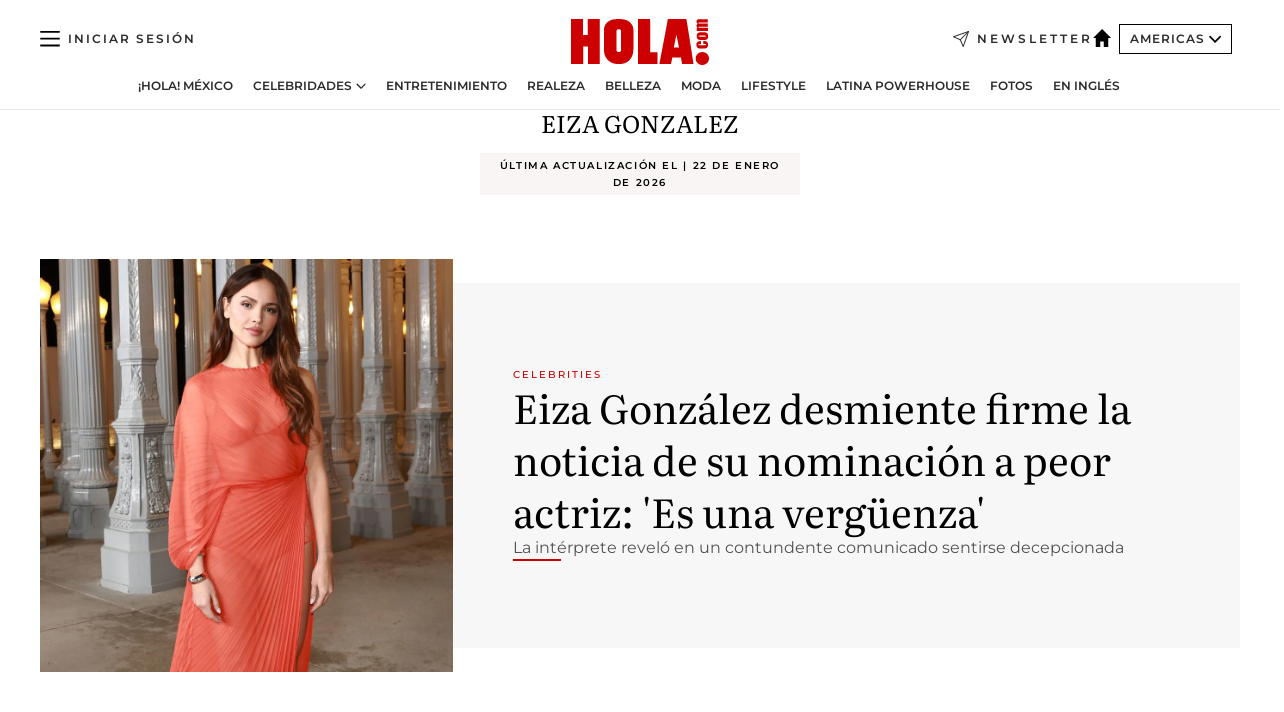

--- FILE ---
content_type: text/html; charset=utf-8
request_url: https://www.hola.com/us-es/tags/eiza-gonzalez/
body_size: 29612
content:
<!DOCTYPE html><html data-site="holaAmericas" lang="es-US"><head><meta charSet="utf-8" data-next-head=""/><meta name="viewport" content="width=device-width" data-next-head=""/><meta property="mrf:tags" content="ed:4" data-next-head=""/><meta property="mrf:tags" content="otherEdition:" data-next-head=""/><meta property="mrf:tags" content="documentType:tag" data-next-head=""/><meta property="mrf:tags" content="publication:HOLA" data-next-head=""/><meta property="mrf:sections" content="actualidad" data-next-head=""/><meta property="mrf:tags" content="sub-section:tags" data-next-head=""/><meta property="og:image" content="https://www.hola.com/horizon/landscape/1eb259684c3d-gettyimages-2182567082.jpg?im=Resize=(1200)" data-next-head=""/><meta property="og:image:height" content="675" data-next-head=""/><meta property="og:image:width" content="1200" data-next-head=""/><meta property="og:updated_time" content="2026-01-22T17:40:53.286Z" data-next-head=""/><script type="application/ld+json" data-next-head="">[{"@context":"https://schema.org","@graph":[{"@type":"NewsMediaOrganization","@id":"https://www.hola.com/#organization","url":"https://www.hola.com/","name":"HOLA! USA en Español","sameAs":["https://www.facebook.com/pages/HOLA-USA/288444131299841","https://instagram.com/holausa/","https://www.pinterest.com/usahola/","https://www.linkedin.com/company/hola","https://www.youtube.com/user/HolaTvES","https://es.wikipedia.org/wiki/¡Hola!","https://www.tiktok.com/@revista_hola"],"logo":{"@type":"ImageObject","@id":"https://www.hola.com/#logo","url":"https://www.hola.com/us-es/holacom.png","caption":"HOLA! USA en Español","width":196,"height":60},"image":{"@id":"https://www.hola.com/#logo"}},{"@type":"WebSite","@id":"https://www.hola.com/#website","url":"https://www.hola.com/","name":"HOLA! USA en Español","publisher":{"@id":"https://www.hola.com/#organization"}}]},{"@context":"https://schema.org","@type":"SiteNavigationElement","hasPart":[{"@type":"CreativeWork","name":"¡HOLA! México","url":"https://www.hola.com/mexico/"},{"@type":"CreativeWork","name":"Celebridades","url":"https://www.hola.com/us-es/celebrities/"},{"@type":"CreativeWork","name":"Entretenimiento","url":"https://www.hola.com/us-es/entretenimiento/"},{"@type":"CreativeWork","name":"Realeza","url":"https://www.hola.com/us-es/realeza/"},{"@type":"CreativeWork","name":"Belleza","url":"https://www.hola.com/us-es/belleza/"},{"@type":"CreativeWork","name":"Moda","url":"https://www.hola.com/us-es/moda/"},{"@type":"CreativeWork","name":"Lifestyle","url":"https://www.hola.com/us-es/lifestyle/"},{"@type":"CreativeWork","name":"Latina Powerhouse","url":"https://www.hola.com/us-es/latinapowerhouse/"},{"@type":"CreativeWork","name":"Fotos","url":"https://www.hola.com/us-es/tags/fotos/"},{"@type":"CreativeWork","name":"En Inglés","url":"https://www.hola.com/us/"}]},{"@context":"https://schema.org/","@type":"ItemList","mainEntityOfPage":{"@type":"CollectionPage","@id":"https://www.hola.com/us-es/tags/eiza-gonzalez/","name":"Eiza Gonzalez: Actualidad, moda y belleza - ¡HOLA!"},"itemListElement":[{"@type":"ListItem","position":1,"url":"https://www.hola.com/us-es/celebrities/20260122879534/eiza-gonzalez-desmiente-firme-noticia-nominacion-peor-actriz-comunicado/"},{"@type":"ListItem","position":2,"url":"https://www.hola.com/us-es/celebrities/20260121879345/renata-notni-eiza-gonzalez-aclara-polemica/"},{"@type":"ListItem","position":3,"url":"https://www.hola.com/us-es/belleza/20260120879008/eiza-gonzalez-revela-secreto-melena-rizada/"},{"@type":"ListItem","position":4,"url":"https://www.hola.com/us-es/belleza/20260119878751/eiza-gonzalez-tratamiento-favorito-piel-impecable/"},{"@type":"ListItem","position":5,"url":"https://www.hola.com/us-es/celebrities/20260114877946/eiza-gonzalez-plan-ideal-noche-de-chicas-sydney-sweeney/"},{"@type":"ListItem","position":6,"url":"https://www.hola.com/us-es/celebrities/20260110877118/sofia-vergara-eiza-gonzalez-cena-amigas-los-angeles/"},{"@type":"ListItem","position":7,"url":"https://www.hola.com/us-es/moda/20251230875488/naked-dress-mejores-looks-celebridades-2025/"},{"@type":"ListItem","position":8,"url":"https://www.hola.com/us-es/celebrities/20251229875280/eiza-gonzalez-reaccion-diego-boneta-casita-bad-bunny-renata-notni/"},{"@type":"ListItem","position":9,"url":"https://www.hola.com/us-es/celebrities/20251222874160/eiza-gonzalez-bad-bunny-concierto-mexico/"},{"@type":"ListItem","position":10,"url":"https://www.hola.com/us-es/celebrities/20251205871422/eiza-gonzalez-video-cantando-fans-maravillados-voz/"},{"@type":"ListItem","position":11,"url":"https://www.hola.com/us-es/celebrities/20251129870237/eiza-gonzalez-novio-grigor-dimitrov-vacaciones-nieve-fotos/"},{"@type":"ListItem","position":12,"url":"https://www.hola.com/us-es/celebrities/20251112867192/eiza-gonzalez-grigor-dimitrov-novios-vacaciones-costa-rica/"},{"@type":"ListItem","position":13,"url":"https://www.hola.com/us-es/moda/20251104865635/eiza-gonzalez-dove-cameron-amistad-cfda-fashion-awards-2025/"},{"@type":"ListItem","position":14,"url":"https://www.hola.com/us-es/celebrities/20251025863711/eiza-gonzalez-grigor-dimitrov-apoya-novio-regreso-cancha/"},{"@type":"ListItem","position":15,"url":"https://www.hola.com/us-es/moda/20251007860310/eiza-gonzalez-desfile-thom-browne-canadian-tuxedo/"},{"@type":"ListItem","position":16,"url":"https://www.hola.com/us-es/moda/20250929858515/eiza-gonzalez-tributo-giorgio-armani-milan/"},{"@type":"ListItem","position":17,"url":"https://www.hola.com/us-es/moda/20250925857988/eiza-gonzalez-grigor-dimitrov-looks-front-row-prada/"},{"@type":"ListItem","position":18,"url":"https://www.hola.com/us-es/moda/20250924857770/eiza-gonzalez-y-grigor-dimitrov-llegan-a-milan/"},{"@type":"ListItem","position":19,"url":"https://www.hola.com/us-es/celebrities/20250909854868/eiza-gonzalez-se-deja-ver-enamorada-junto-a-su-novio/"},{"@type":"ListItem","position":20,"url":"https://www.hola.com/us-es/celebrities/20250815850438/eiza-gonzalez-presume-novio-grigor-dimitrov-maestro-de-tenis/"},{"@type":"ListItem","position":21,"url":"https://www.hola.com/us-es/celebrities/20250802847934/eiza-gonzalez-seguidores-sorpresa-cancion-justin-bieber/"},{"@type":"ListItem","position":22,"url":"https://www.hola.com/us-es/moda/20250729847212/eiza-gonzalez-es-la-nueva-imagen-de-una-iconica-firma-francesa/"},{"@type":"ListItem","position":23,"url":"https://www.hola.com/us-es/belleza/20250716844756/el-peinado-de-lado-esta-de-moda-y-asi-lo-llevan-las-celebridades/"},{"@type":"ListItem","position":24,"url":"https://www.hola.com/us-es/celebrities/20250711843762/eiza-gonzalez-apoyo-novio-grigor-dimitrov-lesion-salida-wimbledon-mensaje/"},{"@type":"ListItem","position":25,"url":"https://www.hola.com/us-es/celebrities/20250708842908/eiza-gonzalez-apoya-grigor-dimitrov-lesion-fuera-wimbledon/"},{"@type":"ListItem","position":26,"url":"https://www.hola.com/us-es/celebrities/20250707842683/ricky-martin-eiza-gonzalez-defienden-karol-g-desplante/"},{"@type":"ListItem","position":27,"url":"https://www.hola.com/us-es/celebrities/20250704842287/eiza-gonzalez-novio-grigor-dimitrov-apoyo-wimbledon/"},{"@type":"ListItem","position":28,"url":"https://www.hola.com/us-es/moda/20250625840373/eiza-gonzalez-presume-su-figura-con-arriesgadas-transparencias/"},{"@type":"ListItem","position":29,"url":"https://www.hola.com/us-es/celebrities/20250602835692/eiza-gonzalez-criticas-cuerpo-adolescencia/"},{"@type":"ListItem","position":30,"url":"https://www.hola.com/us-es/celebrities/20250602835401/eiza-gonzalez-timothee-chalamet-kylie-jenner-relacion/"},{"@type":"ListItem","position":31,"url":"https://www.hola.com/us-es/moda/20250528834738/eiza-gonzalez-y-natalie-portman-brillan-como-las-invitadas-estrella-en-el-desfile-de-dior/"},{"@type":"ListItem","position":32,"url":"https://www.hola.com/us-es/celebrities/20250523833917/eiza-gonzalez-grigor-dimitrov-gran-apoyo-tenis/"},{"@type":"ListItem","position":33,"url":"https://www.hola.com/us-es/moda/20250521833452/eiza-gonzalez-tiene-la-formula-infalible-para-sumar-corbatas-a-tus-looks-casuales/"},{"@type":"ListItem","position":34,"url":"https://www.hola.com/us-es/moda/20250520833129/eiza-gonzalez-le-da-un-giro-personal-a-la-tendencia-de-cowboy-core/"},{"@type":"ListItem","position":35,"url":"https://www.hola.com/us-es/celebrities/20250520833118/eiza-gonzalez-novio-tenista-grigor-dimitrov-detalles-relacion/"},{"@type":"ListItem","position":36,"url":"https://www.hola.com/us-es/celebrities/20250517832540/eiza-gonzalez-grigor-dimitrov-confirmacion-noviazgo/"},{"@type":"ListItem","position":37,"url":"https://www.hola.com/us-es/moda/20250516832471/eiza-gonzalez-derrocha-elegancia-y-nuevo-romance-en-francia/"},{"@type":"ListItem","position":38,"url":"https://www.hola.com/us-es/celebrities/20250506830487/eiza-gonzalez-honra-fallecido-padre-conmovedor-mensaje-cumpleanios/"},{"@type":"ListItem","position":39,"url":"https://www.hola.com/us-es/moda/20250502829888/eiza-gonzalez-presume-su-abdomen-en-un-conjunto-de-cuero-en-miami/"},{"@type":"ListItem","position":40,"url":"https://www.hola.com/us-es/moda/20250430829474/eiza-gonzalez-conquista-paris-con-una-chamarra-de-cuero-elegante-y-oversized/"},{"@type":"ListItem","position":41,"url":"https://www.hola.com/us-es/moda/20250424828397/eiza-gonzalez-lauren-sanchez-lentes-de-aviador-accesorio-del-ano/"},{"@type":"ListItem","position":42,"url":"https://www.hola.com/us-es/moda/20250418827277/eiza-gonzalez-desfile-ralph-lauren-nueva-york/"},{"@type":"ListItem","position":43,"url":"https://www.hola.com/us-es/moda/20250414826382/eiza-gonzalez-peso-pluma-y-becky-g-entre-los-latinos-que-conquistaron-coachella-con-su-estilo/"}]}]</script><title data-next-head="">Eiza Gonzalez: Actualidad, moda y belleza - ¡HOLA!</title><link rel="canonical" href="https://www.hola.com/us-es/tags/eiza-gonzalez/" data-next-head=""/><link rel="next" href="https://www.hola.com/us-es/tags/eiza-gonzalez/1/" data-next-head=""/><link rel="alternate" href="https://www.hola.com/tags/eiza-gonzalez/" hreflang="es" data-next-head=""/><meta name="title" content="Eiza Gonzalez: Actualidad, moda y belleza - ¡HOLA!" data-next-head=""/><meta name="description" content="Eiza Gonzalez - Número 1 en actualidad y tendencias de moda, belleza y estilo de vida. Noticias diarias sobre las estrellas de cine, la música, tendencias de moda, consejos de belleza, recetas de cocina, estilo de vida y la actualidad de las principales casas reales del mundo.¡HOLA!" data-next-head=""/><meta property="og:title" content="Eiza Gonzalez: Actualidad, moda y belleza - ¡HOLA!" data-next-head=""/><meta property="og:description" content="Eiza Gonzalez - Número 1 en actualidad y tendencias de moda, belleza y estilo de vida. Noticias diarias sobre las estrellas de cine, la música, tendencias de moda, consejos de belleza, recetas de cocina, estilo de vida y la actualidad de las principales casas reales del mundo.¡HOLA!" data-next-head=""/><meta property="og:url" content="https://www.hola.com/us-es/tags/eiza-gonzalez/" data-next-head=""/><meta name="twitter:card" content="summary" data-next-head=""/><meta name="twitter:site" content="@usahola" data-next-head=""/><meta name="twitter:title" content="Eiza Gonzalez: Actualidad, moda y belleza - ¡HOLA!" data-next-head=""/><meta name="twitter:description" content="Eiza Gonzalez - Número 1 en actualidad y tendencias de moda, belleza y estilo de vida. Noticias diarias sobre las estrellas de cine, la música, tendencias de moda, consejos de belleza, recetas de cocina, estilo de vida y la actualidad de las principales casas reales del mundo.¡HOLA!" data-next-head=""/><meta name="twitter:url" content="https://www.hola.com/us-es/tags/eiza-gonzalez/" data-next-head=""/><meta name="twitter:image" content="https://www.hola.com/hola-fb-logo.png" data-next-head=""/><meta name="robots" content="index, follow" data-next-head=""/><meta property="og:site_name" content="¡HOLA!" data-next-head=""/><meta property="og:type" content="website" data-next-head=""/><meta property="fb:admins" content="52459726262" data-next-head=""/><link rel="preconnect" href="https://fonts.gstatic.com"/><link rel="preconnect" href="https://securepubads.g.doubleclick.net"/><link rel="preconnect" href="https://api.permutive.com"/><link rel="preconnect" href="https://micro.rubiconproject.com"/><link rel="preconnect" href="https://cdn.jwplayer.com"/><link rel="preconnect" href="https://cdn.privacy-mgmt.com"/><link rel="preconnect" href="https://www.googletagmanager.com"/><link rel="dns-prefetch" href="https://fonts.gstatic.com"/><link rel="dns-prefetch" href="https://securepubads.g.doubleclick.net"/><link rel="dns-prefetch" href="https://api.permutive.com"/><link rel="dns-prefetch" href="https://micro.rubiconproject.com"/><link rel="dns-prefetch" href="https://cdn.jwplayer.com"/><link rel="dns-prefetch" href="https://cdn.privacy-mgmt.com"/><link rel="dns-prefetch" href="https://www.googletagmanager.com"/><link rel="dns-prefetch" href=""/><link rel="dns-prefetch" href="https://ssl.p.jwpcdn.com"/><link rel="dns-prefetch" href="https://www.google-analytics.com"/><script fetchpriority="high" type="text/javascript" src="https://securepubads.g.doubleclick.net/tag/js/gpt.js" async=""></script><link rel="apple-touch-icon" type="image/png" sizes="57x57" href="/us-es/apple-touch-icon-57x57.png"/><link rel="apple-touch-icon" type="image/png" sizes="60x60" href="/us-es/apple-touch-icon-60x60.png"/><link rel="apple-touch-icon" type="image/png" sizes="72x72" href="/us-es/apple-touch-icon-72x72.png"/><link rel="apple-touch-icon" type="image/png" sizes="76x76" href="/us-es/apple-touch-icon-76x76.png"/><link rel="apple-touch-icon" type="image/png" sizes="114x114" href="/us-es/apple-touch-icon-114x114.png"/><link rel="apple-touch-icon" type="image/png" sizes="120x120" href="/us-es/apple-touch-icon-120x120.png"/><link rel="apple-touch-icon" type="image/png" sizes="144x144" href="/us-es/apple-touch-icon-144x144.png"/><link rel="apple-touch-icon" type="image/png" sizes="152x152" href="/us-es/apple-touch-icon-152x152.png"/><link rel="apple-touch-icon" type="image/png" sizes="180x180" href="/us-es/apple-touch-icon-180x180.png"/><link rel="shortcut icon" type="image/png" sizes="32x32" href="/us-es/favicon-32x32.png"/><link rel="icon" type="image/png" sizes="16x16" href="/us-es/favicon-16x16.png"/><link rel="icon" type="image/png" sizes="192x192" href="/us-es/favicon-192x192.png"/><link rel="icon" type="image/x-icon" href="/us-es/favicon.ico"/><link rel="shortcut icon" href="/us-es/favicon.ico"/><link rel="manifest" href="/site.webmanifest" crossorigin="use-credentials"/><link rel="mask-icon" href="/us-es/icons/safari-pinned-tab.svg" color="#cc0000"/><meta name="msapplication-TileColor" content="#cc0000"/><meta name="theme-color" content="#ffffff"/><meta name="version" content="v4.68.0"/><script id="datalayer-script" data-nscript="beforeInteractive">(function() {
						const page = {"documentType":"tag","geoBucket":"geo_us_es","errorStatus":"","publication":"HOLA","subsection":"actualidad/tags","section":"actualidad","cleanURL":"https://www.hola.com/us-es/tags/eiza-gonzalez/","canonicalURL":"https://www.hola.com/us-es/tags/eiza-gonzalez/","ed":"4","otherEdition":[],"dataSource":"web"};
						const article = null;
						window.dataLayer = window.dataLayer || [];
						if (page) window.dataLayer.push(page);
						if (article) window.dataLayer.push(article);
					})();</script><script id="prebid-create" data-nscript="beforeInteractive">
			window.pbjs = window.pbjs || {};
			window.pbjs.que = window.pbjs.que || [];
		</script><script id="gpt-create" data-nscript="beforeInteractive">
			window.dataLayer = window.dataLayer || [];
			window.googletag = window.googletag || {cmd: []};
			window.adConfig = window.adConfig || {};
			window.adConfig.ads = window.adConfig.ads || [];
			window.adConfig.sraIds = window.adConfig.sraIds || [];
			window.mappings = window.mappings || {};
			window.pageLevelTargeting = window.pageLevelTargeting || false;
		</script><script id="marfil-create" data-nscript="beforeInteractive">(function(){"use strict";function e(e){var t=!(arguments.length>1&&void 0!==arguments[1])||arguments[1],c=document.createElement("script");c.src=e,t?c.type="module":(c.async=!0,c.type="text/javascript",c.setAttribute("nomodule",""));var n=document.getElementsByTagName("script")[0];n.parentNode.insertBefore(c,n)}!function(t,c){!function(t,c,n){var a,o,r;n.accountId=c,null!==(a=t.marfeel)&&void 0!==a||(t.marfeel={}),null!==(o=(r=t.marfeel).cmd)&&void 0!==o||(r.cmd=[]),t.marfeel.config=n;var i="https://sdk.mrf.io/statics";e("".concat(i,"/marfeel-sdk.js?id=").concat(c),!0),e("".concat(i,"/marfeel-sdk.es5.js?id=").concat(c),!1)}(t,c,arguments.length>2&&void 0!==arguments[2]?arguments[2]:{})}(window,7386,{} /* Config */)})();
		</script><link rel="preload" href="/us-es/_next/static/css/d971eef9ced92798.css" as="style"/><link rel="stylesheet" href="/us-es/_next/static/css/d971eef9ced92798.css" data-n-g=""/><link rel="preload" href="/us-es/_next/static/css/7829afaba236848f.css" as="style"/><link rel="stylesheet" href="/us-es/_next/static/css/7829afaba236848f.css" data-n-p=""/><noscript data-n-css=""></noscript><script defer="" nomodule="" src="/us-es/_next/static/chunks/polyfills-42372ed130431b0a.js"></script><script src="//applets.ebxcdn.com/ebx.js" async="" id="ebx" defer="" data-nscript="beforeInteractive"></script><script defer="" src="/us-es/_next/static/chunks/7933.9277de101a349816.js"></script><script defer="" src="/us-es/_next/static/chunks/2647.641d22d7d0acd3bb.js"></script><script defer="" src="/us-es/_next/static/chunks/8852.a57c2ec7d6d278ea.js"></script><script defer="" src="/us-es/_next/static/chunks/4966.f5abd1ff96c7cb49.js"></script><script defer="" src="/us-es/_next/static/chunks/7906.5148a739d7dce519.js"></script><script defer="" src="/us-es/_next/static/chunks/765.9812f70c9678ec03.js"></script><script defer="" src="/us-es/_next/static/chunks/8938.c3771d52fb620e6f.js"></script><script defer="" src="/us-es/_next/static/chunks/6237.a12fec94ad4ebaa1.js"></script><script defer="" src="/us-es/_next/static/chunks/3944.1825702318ff5bcd.js"></script><script defer="" src="/us-es/_next/static/chunks/6510.b27b37e3889fe4ef.js"></script><script defer="" src="/us-es/_next/static/chunks/408.20f9242c27d56e6a.js"></script><script src="/us-es/_next/static/chunks/webpack-9fa034a136f3d590.js" defer=""></script><script src="/us-es/_next/static/chunks/framework-87f4787c369d4fa9.js" defer=""></script><script src="/us-es/_next/static/chunks/main-1ab26d7af7598fda.js" defer=""></script><script src="/us-es/_next/static/chunks/pages/_app-03f7d6a87f287284.js" defer=""></script><script src="/us-es/_next/static/chunks/1609-4252f898d0831c6c.js" defer=""></script><script src="/us-es/_next/static/chunks/4359-e46b7b2f42443a68.js" defer=""></script><script src="/us-es/_next/static/chunks/3605-ffbae41ade724905.js" defer=""></script><script src="/us-es/_next/static/chunks/pages/other/%5B...path%5D-affa4e54d1eda0ff.js" defer=""></script><script src="/us-es/_next/static/TVBnbHSQOw_tNkkmzxepY/_buildManifest.js" defer=""></script><script src="/us-es/_next/static/TVBnbHSQOw_tNkkmzxepY/_ssgManifest.js" defer=""></script></head><body><div id="__next"><a class="skLi-8370a0" href="#hm-main">Ir al contenido principal</a><a class="skLi-8370a0" href="#hm-footer">Ir al pie de página</a><div><!-- Comscore Identifier: comscorekw= --></div> <!-- --> <div class="glide-header ho-heWr-13544c1"><header class=" ho-theme ho-header ho-ce-84215c" id="hm-header" data-no-swipe="true"><div class="ho-heMaRoWr-20558d9 hm-container"><div class="ho-heToBa-12016a3"><button type="button" class="ho-heHaTo-215244d ho-theme ho-button ho-bu-i-1138ea0" aria-label="Abrir menú" aria-expanded="false" title="Abrir menú"><svg viewBox="0 0 16 13" xmlns="http://www.w3.org/2000/svg" aria-hidden="true" class="hm-icon"><path d="M16 1.5H0V0h16zM16 7H0V5.5h16zm0 5.5H0V11h16z" fill="currentColor" fill-rule="evenodd"></path></svg></button><div class="ho-heLoCo-194933f"><a aria-label="HOLA.com" class="ho-loLi-8311c6 ho-link" href="https://www.hola.com/us-es/"><svg viewBox="0 0 242 81" fill="none" xmlns="http://www.w3.org/2000/svg" aria-hidden="true" class="ho-loIc-826c03 hm-icon"><path d="M230.277 58.186c6.478 0 11.723 5.128 11.723 11.407C242 75.87 236.755 81 230.277 81c-6.479 0-11.723-5.129-11.723-11.407 0-6.279 5.244-11.407 11.723-11.407zM106.522 9.506c2.116 2.697 3.041 7.295 3.041 11.76l-.176 34.267c-.353 8.931-5.509 18.57-13.706 21.576-8.198 3.758-20.979 3.05-28.118-2.299-6.215-4.642-9.432-11.23-9.784-18.747V17.907c.528-5.35 3.393-11.23 8.02-13.75C69.194 2.033 72.896.574 76.819.396c8.55-.883 23.49-1.06 29.704 9.109zm-19.92 9.418c-1.234-1.062-3.041-1.238-4.452-.708-1.41.53-2.291 1.769-2.468 3.228v33.558c.177 1.415 1.234 2.697 2.689 3.05 1.058.355 2.292.178 3.217 0 1.058-.706 2.116-1.237 2.116-3.227V21.621c-.045-1.415-.573-1.946-1.102-2.697zM202.203.044c.529.177 12.605 79.01 12.605 79.409h-19.921l-2.116-11.761h-15.116l-2.292 11.76h-20.449S170.03.222 169.854.044c-.22.177 32.349 0 32.349 0zM189.378 50.36s-4.451-22.638-4.451-22.815c0 0 0-.353-4.628 22.815h9.079zm-50.507 8.356h12.825v20.692h-34.332V.044h21.331c.176 0 .176 58.849.176 58.672zM21.155 28.386h8.373V0H50.33v79.408H29.705V48.37H21.33v31.038H0V.044h21.155v28.341zm206.654 10.522v5.527h-2.336c-.705 0-1.234 0-1.587.177-.352.177-.352.354-.352.707 0 .354.176.53.352.708.177.177.706.177 1.587.177h9.255c.705 0 1.234-.177 1.587-.354.352-.177.529-.354.529-.708a.974.974 0 00-.529-.884c-.353-.177-1.058-.177-1.939-.177h-2.292v-5.35c1.586 0 2.688 0 3.57.177.705.177 1.586.354 2.291 1.061.882.531 1.411 1.238 1.763 2.123.353.884.529 1.945.529 3.404 0 1.592-.352 3.05-.881 3.935-.529 1.061-1.411 1.592-2.468 2.123-1.058.353-2.468.53-4.452.53h-5.509c-1.586 0-2.864-.177-3.746-.53-.881-.354-1.586-1.062-2.292-2.123-.705-1.06-1.057-2.476-1.057-3.935 0-1.592.352-2.874 1.057-3.935.706-1.061 1.411-1.768 2.469-2.122 1.234-.354 2.644-.53 4.451-.53zm-.529-15.519h4.804c1.763 0 3.041 0 3.922.177.882.177 1.587.53 2.292 1.061.705.53 1.234 1.238 1.587 2.122.352.885.528 1.946.528 3.228 0 1.238-.176 2.476-.352 3.405-.353.884-.705 1.591-1.234 2.122-.529.53-1.234.884-2.116 1.061-.881.177-2.115.354-3.746.354h-4.98c-1.763 0-3.217-.177-4.275-.53-1.058-.355-1.763-1.062-2.468-2.123-.529-1.061-.881-2.3-.881-3.935 0-1.238.176-2.476.528-3.405a4.594 4.594 0 011.587-2.122c.705-.53 1.234-.884 1.939-1.061.529-.177 1.587-.354 2.865-.354zm-1.454 5.88c-1.058 0-1.587 0-1.94.178-.176.176-.352.353-.352.707s.176.53.352.707c.177.177.882.177 1.94.177h8.726c.881 0 1.586 0 1.763-.177.352-.177.352-.353.352-.707s-.176-.53-.352-.707c-.177-.177-.882-.177-1.587-.177h-8.902zm-5.333-13.882l1.763.176c-.705-.53-1.234-1.06-1.587-1.591-.352-.708-.529-1.415-.529-2.123 0-1.591.705-2.874 2.116-3.758-.705-.53-1.234-1.061-1.587-1.592-.352-.707-.529-1.238-.529-2.122 0-1.06.177-1.768.705-2.476.529-.707 1.058-1.06 1.763-1.238.705-.177 1.763-.354 3.394-.354h13.883v5.704H227.28c-1.587 0-2.688 0-3.041.177-.353.177-.529.354-.529.707 0 .354.176.708.529.885.353.177 1.41.177 3.041.177h12.605v5.703h-12.252c-1.94 0-3.041 0-3.394.177-.353.177-.529.354-.529.707 0 .177.176.531.353.708.176.177.352.354.705.354h15.293v5.703h-19.392v-5.88h-.176v-.044z" fill="currentColor"></path></svg><span class="sr-only">HOLA.com , diario de actualidad, moda y belleza</span></a></div><a class="ho-heNeLi-2084f73 ho-link" href="https://www.hola.com/us-es/newsletter/"><svg viewBox="0 0 18 18" fill="none" xmlns="http://www.w3.org/2000/svg" aria-hidden="true" class="hm-icon"><path fill-rule="evenodd" clip-rule="evenodd" d="M17.837.163a.556.556 0 010 .786l-9.342 9.343a.556.556 0 01-.787-.787L17.051.163a.556.556 0 01.786 0z" fill="currentColor"></path><path fill-rule="evenodd" clip-rule="evenodd" d="M17.837.163a.556.556 0 01.132.577l-5.914 16.888a.556.556 0 01-1.033.042l-3.288-7.405L.33 6.975a.556.556 0 01.042-1.033L17.26.032a.556.556 0 01.577.13zM2.064 6.528l6.318 2.808a.556.556 0 01.282.283l2.805 6.317 5.068-14.473L2.064 6.528z" fill="currentColor"></path></svg><span class="newsletter-label">Newsletter</span></a><div class="ho-heEdSw-2174946 -header ho-theme ho-edSw-1589d3b -no-label" id="edition-switcher"><a aria-label="Americas" class="ho-link" href="https://www.hola.com/us-es/"><svg width="18" height="18" viewBox="0 0 18 18" fill="none" xmlns="http://www.w3.org/2000/svg" aria-hidden="true" class="ho-edSwHoIc-2375ca4 hm-icon"><path d="M9 0L0 9h2.695v9h4.587v-5.386h3.46V18h4.567V9H18L9 0z" fill="currentColor"></path></svg></a><button type="button" class="ho-edSwBu-2225aeb ho-theme ho-button ho-bu-i-1138ea0" aria-label="Abrir Ediciones" aria-expanded="false" aria-controls="edition-switcher-list-Americas-desktop" title="Abrir Ediciones" on="tap:edition-switcher.toggleClass(class=&#x27;editionOpen&#x27;)">Americas<svg width="140" height="90" viewBox="0 0 14 9" fill="none" xmlns="http://www.w3.org/2000/svg" aria-hidden="true" class="ho-edSwIc-1982557 hm-icon"><path fill-rule="evenodd" clip-rule="evenodd" d="M7.8 8.43a1 1 0 01-1.415 0L.57 2.615A1 1 0 011.985 1.2l5.107 5.108L12.2 1.2a1 1 0 111.415 1.415L7.8 8.43z" fill="currentColor"></path></svg></button><ul class="ho-edSwLi-2001c71" id="edition-switcher-list-Americas-desktop" aria-hidden="true"><li><a class="ho-edSwLi-1987a78 ho-link" href="https://www.hola.com/" tabindex="-1">España</a></li><li><a class="ho-edSwLi-1987a78 ho-link" href="https://www.hola.com/us/" tabindex="-1">USA</a></li><li><a class="ho-edSwLi-1987a78 ho-link" href="https://www.hola.com/mexico/" tabindex="-1">México</a></li></ul></div><div class="login-header ho-loCo-146800c"><a aria-label="Iniciar sesión" class="ho-loLi-935396 ho-link" href="" rel="nofollow"><span class="ho-loLiTe-1356d2a">Iniciar sesión</span></a></div></div><div class="ho-heNaCo-18413da"><nav class="ho-heNa-165781b" aria-label="Primary Header Navigation" id="header-navigation-primary"><ul class="ho-naLi-148407d"><li class="ho-naIt-1471b6f"><a class="ho-naLi-147079d ho-link" href="https://www.hola.com/mexico/">¡HOLA! México</a></li><li class="ho-naIt-1471b6f"><div class="ho-naWr-1809e3b" id="header-navigation-primary-link-e4ugv_aKj5"><a class="ho-naLa-1552e12 ho-naLi-147079d ho-link" href="https://www.hola.com/us-es/celebrities/">Celebridades</a><button type="button" class="ho-naSuBu-2443568 ho-theme ho-button ho-bu-i-1138ea0" aria-label="Abrir Celebridades Submenu" aria-expanded="false" aria-controls="sub-menu-e4ugv_aKj5-primary" on="tap:sub-menu-e4ugv_aKj5-primary.toggleClass(class=&#x27;navigationWrapperOpen&#x27;)"><svg width="140" height="90" viewBox="0 0 14 9" fill="none" xmlns="http://www.w3.org/2000/svg" aria-hidden="true" class="ho-naSuIc-2200d8b hm-icon"><path fill-rule="evenodd" clip-rule="evenodd" d="M7.8 8.43a1 1 0 01-1.415 0L.57 2.615A1 1 0 011.985 1.2l5.107 5.108L12.2 1.2a1 1 0 111.415 1.415L7.8 8.43z" fill="currentColor"></path></svg></button><ul class="ho-naSu-1807e6f" aria-hidden="true" id="sub-menu-e4ugv_aKj5-primary"><li class="ho-naSuIt-2206ba3"><a class="ho-suLi-116577e ho-link" href="https://www.hola.com/us-es/tags/bodas/" tabindex="-1">Bodas</a></li><li class="ho-naSuIt-2206ba3"><a class="ho-suLi-116577e ho-link" href="https://www.hola.com/us-es/tags/hijos-de-famosos/" tabindex="-1">Hijos de famosos</a></li><li class="ho-naSuIt-2206ba3"><a class="ho-suLi-116577e ho-link" href="https://www.hola.com/us-es/tags/bebes-famosos/" tabindex="-1">Bebés famosos</a></li><li class="ho-naSuIt-2206ba3"><a class="ho-suLi-116577e ho-link" href="https://www.hola.com/us-es/tags/rupturas/" tabindex="-1">Rupturas</a></li></ul></div></li><li class="ho-naIt-1471b6f"><a class="ho-naLi-147079d ho-link" href="https://www.hola.com/us-es/entretenimiento/">Entretenimiento</a></li><li class="ho-naIt-1471b6f"><a class="ho-naLi-147079d ho-link" href="https://www.hola.com/us-es/realeza/">Realeza</a></li><li class="ho-naIt-1471b6f"><a class="ho-naLi-147079d ho-link" href="https://www.hola.com/us-es/belleza/">Belleza</a></li><li class="ho-naIt-1471b6f"><a class="ho-naLi-147079d ho-link" href="https://www.hola.com/us-es/moda/">Moda</a></li><li class="ho-naIt-1471b6f"><a class="ho-naLi-147079d ho-link" href="https://www.hola.com/us-es/lifestyle/">Lifestyle</a></li><li class="ho-naIt-1471b6f"><a class="ho-naLi-147079d ho-link" href="https://www.hola.com/us-es/latinapowerhouse/">Latina Powerhouse</a></li><li class="ho-naIt-1471b6f"><a class="ho-naLi-147079d ho-link" href="https://www.hola.com/us-es/tags/fotos/">Fotos</a></li><li class="ho-naIt-1471b6f"><a class="ho-naLi-147079d ho-link" href="https://www.hola.com/us/">En Inglés</a></li></ul></nav></div></div><nav class="ho-heMeMo-1622f64" aria-label="Primary Header Navigation" id="header-navigation-primary"><ul class="ho-naLi-148407d"><li class="ho-naIt-1471b6f"><a class="ho-naLi-147079d ho-link" href="https://www.hola.com/mexico/">¡HOLA! México</a></li><li class="ho-naIt-1471b6f"><a class="ho-naLi-147079d ho-link" href="https://www.hola.com/us-es/celebrities/">Celebridades</a></li><li class="ho-naIt-1471b6f"><a class="ho-naLi-147079d ho-link" href="https://www.hola.com/us-es/entretenimiento/">Entretenimiento</a></li><li class="ho-naIt-1471b6f"><a class="ho-naLi-147079d ho-link" href="https://www.hola.com/us-es/realeza/">Realeza</a></li><li class="ho-naIt-1471b6f"><a class="ho-naLi-147079d ho-link" href="https://www.hola.com/us-es/belleza/">Belleza</a></li><li class="ho-naIt-1471b6f"><a class="ho-naLi-147079d ho-link" href="https://www.hola.com/us-es/moda/">Moda</a></li><li class="ho-naIt-1471b6f"><a class="ho-naLi-147079d ho-link" href="https://www.hola.com/us-es/lifestyle/">Lifestyle</a></li><li class="ho-naIt-1471b6f"><a class="ho-naLi-147079d ho-link" href="https://www.hola.com/us-es/latinapowerhouse/">Latina Powerhouse</a></li><li class="ho-naIt-1471b6f"><a class="ho-naLi-147079d ho-link" href="https://www.hola.com/us-es/tags/fotos/">Fotos</a></li><li class="ho-naIt-1471b6f"><a class="ho-naLi-147079d ho-link" href="https://www.hola.com/us/">En inglés</a></li></ul></nav></header><span id="hm-main"></span></div> <!-- --> <div class="-variation-skin -style-2 hola-style" data-sticky-megabanner="false" data-ad-title="PUBLICIDAD"><div class="desktop adCo-11280b3"><div id="div-skin_0" data-refresh-count="0"></div></div></div><div class="all" id="div-outofpage1X1_0" data-position="outofpage" data-refresh-count="0" data-ad-title="PUBLICIDAD"></div> 
<div class="gc-col-12 gc-row hm-container skin-container" role="main">
 <div class=" ho-theme ho-taTi-1409990 ho--g-g-l-1360850 -tag"><div class="ho-taTiCo-23400ea"><h1 class="he-720f74 ho-taTiHe-20973b4">Eiza Gonzalez</h1></div><div class="ho-taTiUpTi-2519b74"><span class="ho-taTiUpLa-26001bb">Última actualización el | </span><time dateTime="2026-01-22T17:40:53.286Z" class="">22 de enero de 2026</time></div></div> <article class="ho-siAr-135017a ho--s-s-700f0c ho-theme ho-card ho-caHaLi-10929fc"><div class="ho-caMe-890111"><div class="ho-caImWr-1630256"><a aria-label="Eiza González desmiente firme la noticia de su nominación a peor actriz: &#x27;Es una vergüenza&#x27;" class="ho-caLi-80899a ho-link" href="https://www.hola.com/us-es/celebrities/20260122879534/eiza-gonzalez-desmiente-firme-noticia-nominacion-peor-actriz-comunicado/"><img src="https://www.hola.com/horizon/square/1eb259684c3d-gettyimages-2182567082.jpg" sizes="(min-width:1360px) 730px, 730px" srcSet="https://www.hola.com/horizon/square/1eb259684c3d-gettyimages-2182567082.jpg?im=Resize=(960),type=downsize 960w" width="1080" height="1080" loading="eager" decoding="async" alt="Eiza González desmiente firme la noticia de su nominación a peor actriz: &#x27;Es una vergüenza&#x27;" fetchpriority="high" class="ho-image"/></a></div></div><div class="ho-caCo-114145e"><span class="ho-caTa-1273248">Celebrities</span><h2 class="he-720f74 ho-caTi-924647"><a aria-label="Eiza González desmiente firme la noticia de su nominación a peor actriz: &#x27;Es una vergüenza&#x27;" class="ho-caLi-80899a ho-link" href="https://www.hola.com/us-es/celebrities/20260122879534/eiza-gonzalez-desmiente-firme-noticia-nominacion-peor-actriz-comunicado/">Eiza González desmiente firme la noticia de su nominación a peor actriz: &#x27;Es una vergüenza&#x27;</a></h2><span class="ho-caSu-1254304"><span class="">La intérprete reveló en un contundente comunicado sentirse decepcionada</span></span><span class="ho-caLi-8027ca"></span></div></article><script type="text/placeholder"></script> <div class="-variation-megabanner -style-2 hola-style" data-sticky-megabanner="false" data-ad-title="PUBLICIDAD"><div class="desktop adCo-11280b3"><div id="div-megabanner_0" data-refresh-count="0"></div></div></div> <!-- --> <div data-mrf-recirculation="Ver Mas"></div> 
 <div class="gc-col-12 gc-row hm-grid hm-grid__section">
  <div class="gc-col-8 gc-row hm-grid__content">
   <div id="next" class="ho-miCaGr-133218e  ho-theme -style-2"><article class="ho-miCaGrAr-20403fb ho-theme ho-card ho-caHaLi-10929fc"><div class="ho-caMe-890111"><div class="ho-caImWr-1630256"><a aria-label="Renata Notni aclara versiones tras el revuelo en redes por Eiza González y Diego Boneta" class="ho-caLi-80899a ho-link" href="https://www.hola.com/us-es/celebrities/20260121879345/renata-notni-eiza-gonzalez-aclara-polemica/"><img src="https://www.hola.com/horizon/landscape/e43cc1246986-gettyimages-1641615556.jpg" sizes="(min-width:768px) 446px, (min-width:320px) 90vw, 90vw" srcSet="https://www.hola.com/horizon/landscape/e43cc1246986-gettyimages-1641615556.jpg?im=Resize=(640),type=downsize 640w, https://www.hola.com/horizon/landscape/e43cc1246986-gettyimages-1641615556.jpg?im=Resize=(360),type=downsize 360w" width="1920" height="1080" loading="lazy" decoding="async" alt="Renata Notni aclara versiones tras el revuelo en redes por Eiza González y Diego Boneta" fetchpriority="auto" class="ho-image"/></a></div></div><div class="ho-caCo-114145e"><h2 class="he-720f74 ho-caTi-924647"><a aria-label="Renata Notni aclara versiones tras el revuelo en redes por Eiza González y Diego Boneta" class="ho-caLi-80899a ho-link" href="https://www.hola.com/us-es/celebrities/20260121879345/renata-notni-eiza-gonzalez-aclara-polemica/">Renata Notni aclara versiones tras el revuelo en redes por Eiza González y Diego Boneta</a></h2><span class="ho-caSu-1254304"><span class="">La actriz se refirió a las especulaciones sobre su relación y lo que sucede en su vida en pareja</span></span></div></article><article class="ho-miCaGrAr-20403fb ho-theme ho-card ho-caHaLi-10929fc"><div class="ho-caMe-890111"><div class="ho-caImWr-1630256"><a aria-label="Eiza González revela el secreto detrás de su melena rizada" class="ho-caLi-80899a ho-link" href="https://www.hola.com/us-es/belleza/20260120879008/eiza-gonzalez-revela-secreto-melena-rizada/"><img src="https://www.hola.com/horizon/landscape/c86d54a9bbb5-afprktz25122214.jpg" sizes="(min-width:768px) 446px, (min-width:320px) 90vw, 90vw" srcSet="https://www.hola.com/horizon/landscape/c86d54a9bbb5-afprktz25122214.jpg?im=Resize=(640),type=downsize 640w, https://www.hola.com/horizon/landscape/c86d54a9bbb5-afprktz25122214.jpg?im=Resize=(360),type=downsize 360w" width="1920" height="1080" loading="lazy" decoding="async" alt="Eiza González revela el secreto detrás de su melena rizada" fetchpriority="auto" class="ho-image"/></a></div></div><div class="ho-caCo-114145e"><h2 class="he-720f74 ho-caTi-924647"><a aria-label="Eiza González revela el secreto detrás de su melena rizada" class="ho-caLi-80899a ho-link" href="https://www.hola.com/us-es/belleza/20260120879008/eiza-gonzalez-revela-secreto-melena-rizada/">Eiza González revela el secreto detrás de su melena rizada</a></h2><span class="ho-caSu-1254304"><span class="">La mexicana sorprendió al internet con fotografías que muestran de dónde viene su peculiar cabellera</span></span><span class="ho-caAu-1037e66">Por <!-- -->Samia Ruiz</span></div></article><script type="text/placeholder"></script><article class="ho-miCaGrAr-20403fb ho-theme ho-card ho-caHaLi-10929fc"><div class="ho-caMe-890111"><div class="ho-caImWr-1630256"><a aria-label="Descubre el tratamiento favorito de Eiza González para una piel impecable" class="ho-caLi-80899a ho-link" href="https://www.hola.com/us-es/belleza/20260119878751/eiza-gonzalez-tratamiento-favorito-piel-impecable/"><img src="https://www.hola.com/horizon/landscape/a2b232257a15-gettyimages-2244394641.jpg" sizes="(min-width:768px) 446px, (min-width:320px) 90vw, 90vw" srcSet="https://www.hola.com/horizon/landscape/a2b232257a15-gettyimages-2244394641.jpg?im=Resize=(640),type=downsize 640w, https://www.hola.com/horizon/landscape/a2b232257a15-gettyimages-2244394641.jpg?im=Resize=(360),type=downsize 360w" width="1920" height="1080" loading="lazy" decoding="async" alt="Descubre el tratamiento favorito de Eiza González para una piel impecable" fetchpriority="auto" class="ho-image"/></a></div></div><div class="ho-caCo-114145e"><h2 class="he-720f74 ho-caTi-924647"><a aria-label="Descubre el tratamiento favorito de Eiza González para una piel impecable" class="ho-caLi-80899a ho-link" href="https://www.hola.com/us-es/belleza/20260119878751/eiza-gonzalez-tratamiento-favorito-piel-impecable/">Descubre el tratamiento favorito de Eiza González para una piel impecable</a></h2><span class="ho-caSu-1254304"><span class="">Esto es todo lo que tienes que saber sobre el Láser CO₂</span></span><span class="ho-caAu-1037e66">Por <!-- -->María Paula Zavala</span></div></article><article class="ho-miCaGrAr-20403fb ho-theme ho-card ho-caHaLi-10929fc"><div class="ho-caMe-890111"><div class="ho-caImWr-1630256"><a aria-label="Eiza González revela su plan ideal de &#x27;noche de chicas&#x27; junto a Sydney Sweeney" class="ho-caLi-80899a ho-link" href="https://www.hola.com/us-es/celebrities/20260114877946/eiza-gonzalez-plan-ideal-noche-de-chicas-sydney-sweeney/"><img src="https://www.hola.com/horizon/landscape/d24a5959b52f-gettyimages-2255667572.jpg" sizes="(min-width:768px) 446px, (min-width:320px) 90vw, 90vw" srcSet="https://www.hola.com/horizon/landscape/d24a5959b52f-gettyimages-2255667572.jpg?im=Resize=(640),type=downsize 640w, https://www.hola.com/horizon/landscape/d24a5959b52f-gettyimages-2255667572.jpg?im=Resize=(360),type=downsize 360w" width="1920" height="1080" loading="lazy" decoding="async" alt="Eiza González revela su plan ideal de &#x27;noche de chicas&#x27; junto a Sydney Sweeney" fetchpriority="auto" class="ho-image"/></a></div></div><div class="ho-caCo-114145e"><h2 class="he-720f74 ho-caTi-924647"><a aria-label="Eiza González revela su plan ideal de &#x27;noche de chicas&#x27; junto a Sydney Sweeney" class="ho-caLi-80899a ho-link" href="https://www.hola.com/us-es/celebrities/20260114877946/eiza-gonzalez-plan-ideal-noche-de-chicas-sydney-sweeney/">Eiza González revela su plan ideal de &#x27;noche de chicas&#x27; junto a Sydney Sweeney</a></h2><span class="ho-caSu-1254304"><span class="">Las actrices coincidieron previamente en la fiesta deW Magazine en Chateau Marmont, en Los Ángeles</span></span><span class="ho-caAu-1037e66">Por <!-- -->Monica Tirado</span></div></article><script type="text/placeholder"></script><article class="ho-miCaGrAr-20403fb ho-theme ho-card ho-caHaLi-10929fc"><div class="ho-caMe-890111"><div class="ho-caImWr-1630256"><a aria-label="Sofía Vergara y Eiza González disfrutan de una salida de amigas en Los Ángeles" class="ho-caLi-80899a ho-link" href="https://www.hola.com/us-es/celebrities/20260110877118/sofia-vergara-eiza-gonzalez-cena-amigas-los-angeles/"><img src="https://www.hola.com/horizon/landscape/1aa2780b6402-610977727185624649880479813040791837155381066n.jpg" sizes="(min-width:768px) 446px, (min-width:320px) 90vw, 90vw" srcSet="https://www.hola.com/horizon/landscape/1aa2780b6402-610977727185624649880479813040791837155381066n.jpg?im=Resize=(640),type=downsize 640w, https://www.hola.com/horizon/landscape/1aa2780b6402-610977727185624649880479813040791837155381066n.jpg?im=Resize=(360),type=downsize 360w" width="1920" height="1080" loading="lazy" decoding="async" alt="Sofía Vergara y Eiza González disfrutan de una salida de amigas en Los Ángeles" fetchpriority="auto" class="ho-image"/></a></div></div><div class="ho-caCo-114145e"><h2 class="he-720f74 ho-caTi-924647"><a aria-label="Sofía Vergara y Eiza González disfrutan de una salida de amigas en Los Ángeles" class="ho-caLi-80899a ho-link" href="https://www.hola.com/us-es/celebrities/20260110877118/sofia-vergara-eiza-gonzalez-cena-amigas-los-angeles/">Sofía Vergara y Eiza González disfrutan de una salida de amigas en Los Ángeles</a></h2><span class="ho-caSu-1254304"><span class="">La protagonista de &#x27;Griselda&#x27; compartió en redes una foto de la divertida velada que disfrutó con la mexicana</span></span><span class="ho-caAu-1037e66">Por <!-- -->Tania Galván</span></div></article><article class="ho-miCaGrAr-20403fb ho-theme ho-card ho-caHaLi-10929fc"><div class="ho-caMe-890111"><div class="ho-caImWr-1630256"><a aria-label="El año del &#x27;naked dress&#x27;: todas las celebridades que impactaron con sus &#x27;looks&#x27; este 2025" class="ho-caLi-80899a ho-link" href="https://www.hola.com/us-es/moda/20251230875488/naked-dress-mejores-looks-celebridades-2025/"><img src="https://www.hola.com/horizon/landscape/9f87d00dae6e-diseno-sin-titulo.jpg" sizes="(min-width:768px) 446px, (min-width:320px) 90vw, 90vw" srcSet="https://www.hola.com/horizon/landscape/9f87d00dae6e-diseno-sin-titulo.jpg?im=Resize=(640),type=downsize 640w, https://www.hola.com/horizon/landscape/9f87d00dae6e-diseno-sin-titulo.jpg?im=Resize=(360),type=downsize 360w" width="1920" height="1080" loading="lazy" decoding="async" alt="El año del &#x27;naked dress&#x27;: todas las celebridades que impactaron con sus &#x27;looks&#x27; este 2025" fetchpriority="auto" class="ho-image"/></a></div></div><div class="ho-caCo-114145e"><h2 class="he-720f74 ho-caTi-924647"><a aria-label="El año del &#x27;naked dress&#x27;: todas las celebridades que impactaron con sus &#x27;looks&#x27; este 2025" class="ho-caLi-80899a ho-link" href="https://www.hola.com/us-es/moda/20251230875488/naked-dress-mejores-looks-celebridades-2025/">El año del &#x27;naked dress&#x27;: todas las celebridades que impactaron con sus &#x27;looks&#x27; este 2025</a></h2><span class="ho-caSu-1254304"><span class="">Desde vestidos de Armani Privé incrustados de joyas hasta encajes ornamentados de Gucci, descubre los looks casi invisibles que definieron el 2025</span></span><span class="ho-caAu-1037e66">Por <!-- -->HOLA! Americas</span></div></article><script type="text/placeholder"></script><article class="ho-miCaGrAr-20403fb ho-theme ho-card ho-caHaLi-10929fc"><div class="ho-caMe-890111"><div class="ho-caImWr-1630256"><a aria-label="Eiza González acaba con los rumores tras su baile viral junto a Diego Boneta en ‘La Casita’ de Bad Bunny" class="ho-caLi-80899a ho-link" href="https://www.hola.com/us-es/celebrities/20251229875280/eiza-gonzalez-reaccion-diego-boneta-casita-bad-bunny-renata-notni/"><img src="https://www.hola.com/horizon/landscape/001db4c3b695-gettyimages-2152808659.jpg" sizes="(min-width:768px) 446px, (min-width:320px) 90vw, 90vw" srcSet="https://www.hola.com/horizon/landscape/001db4c3b695-gettyimages-2152808659.jpg?im=Resize=(640),type=downsize 640w, https://www.hola.com/horizon/landscape/001db4c3b695-gettyimages-2152808659.jpg?im=Resize=(360),type=downsize 360w" width="1920" height="1080" loading="lazy" decoding="async" alt="Eiza González acaba con los rumores tras su baile viral junto a Diego Boneta en ‘La Casita’ de Bad Bunny" fetchpriority="auto" class="ho-image"/></a></div></div><div class="ho-caCo-114145e"><h2 class="he-720f74 ho-caTi-924647"><a aria-label="Eiza González acaba con los rumores tras su baile viral junto a Diego Boneta en ‘La Casita’ de Bad Bunny" class="ho-caLi-80899a ho-link" href="https://www.hola.com/us-es/celebrities/20251229875280/eiza-gonzalez-reaccion-diego-boneta-casita-bad-bunny-renata-notni/">Eiza González acaba con los rumores tras su baile viral junto a Diego Boneta en ‘La Casita’ de Bad Bunny</a></h2><span class="ho-caSu-1254304"><span class="">Los actores mexicanos coincidieron en uno de los conciertos que el cantante puertorriqueño ofreció recientemente en la Ciudad de México</span></span><span class="ho-caAu-1037e66">Por <!-- -->Gabriela Cortes</span></div></article><article class="ho-miCaGrAr-20403fb ho-theme ho-card ho-caHaLi-10929fc"><div class="ho-caMe-890111"><div class="ho-caImWr-1630256"><a aria-label="Eiza González brilla junto a Luis Gerardo Méndez y Diego Boneta en el concierto de Bad Bunny" class="ho-caLi-80899a ho-link" href="https://www.hola.com/us-es/celebrities/20251222874160/eiza-gonzalez-bad-bunny-concierto-mexico/"><img src="https://www.hola.com/horizon/landscape/d31532fc1f0a-gettyimages-2212997844.jpg" sizes="(min-width:768px) 446px, (min-width:320px) 90vw, 90vw" srcSet="https://www.hola.com/horizon/landscape/d31532fc1f0a-gettyimages-2212997844.jpg?im=Resize=(640),type=downsize 640w, https://www.hola.com/horizon/landscape/d31532fc1f0a-gettyimages-2212997844.jpg?im=Resize=(360),type=downsize 360w" width="1920" height="1080" loading="lazy" decoding="async" alt="Eiza González brilla junto a Luis Gerardo Méndez y Diego Boneta en el concierto de Bad Bunny" fetchpriority="auto" class="ho-image"/></a></div></div><div class="ho-caCo-114145e"><h2 class="he-720f74 ho-caTi-924647"><a aria-label="Eiza González brilla junto a Luis Gerardo Méndez y Diego Boneta en el concierto de Bad Bunny" class="ho-caLi-80899a ho-link" href="https://www.hola.com/us-es/celebrities/20251222874160/eiza-gonzalez-bad-bunny-concierto-mexico/">Eiza González brilla junto a Luis Gerardo Méndez y Diego Boneta en el concierto de Bad Bunny</a></h2><span class="ho-caSu-1254304"><span class="">La intérprete fue una de las invitadas especiales del &#x27;Conejo Malo&#x27; en &#x27;La Casita&#x27;, durante la penúltimo concierto del artista en la CDMX</span></span><span class="ho-caAu-1037e66">Por <!-- -->Ricardo Vidal</span></div></article><script type="text/placeholder"></script><article class="ho-miCaGrAr-20403fb ho-theme ho-card ho-caHaLi-10929fc"><div class="ho-caMe-890111"><div class="ho-caImWr-1630256"><a aria-label="Eiza González conmueve con un video cantando y deja a sus fans maravillados con su voz" class="ho-caLi-80899a ho-link" href="https://www.hola.com/us-es/celebrities/20251205871422/eiza-gonzalez-video-cantando-fans-maravillados-voz/"><img src="https://www.hola.com/horizon/landscape/2be1a75871eb-gettyimages-2212997898.jpg" sizes="(min-width:768px) 446px, (min-width:320px) 90vw, 90vw" srcSet="https://www.hola.com/horizon/landscape/2be1a75871eb-gettyimages-2212997898.jpg?im=Resize=(640),type=downsize 640w, https://www.hola.com/horizon/landscape/2be1a75871eb-gettyimages-2212997898.jpg?im=Resize=(360),type=downsize 360w" width="1920" height="1080" loading="lazy" decoding="async" alt="Eiza González conmueve con un video cantando y deja a sus fans maravillados con su voz" fetchpriority="auto" class="ho-image"/></a></div></div><div class="ho-caCo-114145e"><h2 class="he-720f74 ho-caTi-924647"><a aria-label="Eiza González conmueve con un video cantando y deja a sus fans maravillados con su voz" class="ho-caLi-80899a ho-link" href="https://www.hola.com/us-es/celebrities/20251205871422/eiza-gonzalez-video-cantando-fans-maravillados-voz/">Eiza González conmueve con un video cantando y deja a sus fans maravillados con su voz</a></h2><span class="ho-caSu-1254304"><span class="">Los fans de la actriz recordaron cuando esta cantaba los temas de la telenovela &#x27;Lola, érase una vez&#x27;, así como algunos de sus otros éxitos musicales</span></span><span class="ho-caAu-1037e66">Por <!-- -->Monica Tirado</span></div></article><article class="ho-miCaGrAr-20403fb ho-theme ho-card ho-caHaLi-10929fc"><div class="ho-caMe-890111"><div class="ho-caImWr-1630256"><a aria-label="Eiza González y su novio Grigor Dimitrov disfrutan de su amor en un paraíso invernal" class="ho-caLi-80899a ho-link" href="https://www.hola.com/us-es/celebrities/20251129870237/eiza-gonzalez-novio-grigor-dimitrov-vacaciones-nieve-fotos/"><img src="https://www.hola.com/horizon/landscape/d02a89dbe65c-gettyimages-2215309763.jpg" sizes="(min-width:768px) 446px, (min-width:320px) 90vw, 90vw" srcSet="https://www.hola.com/horizon/landscape/d02a89dbe65c-gettyimages-2215309763.jpg?im=Resize=(640),type=downsize 640w, https://www.hola.com/horizon/landscape/d02a89dbe65c-gettyimages-2215309763.jpg?im=Resize=(360),type=downsize 360w" width="1920" height="1080" loading="lazy" decoding="async" alt="Eiza González y su novio Grigor Dimitrov disfrutan de su amor en un paraíso invernal" fetchpriority="auto" class="ho-image"/></a></div></div><div class="ho-caCo-114145e"><h2 class="he-720f74 ho-caTi-924647"><a aria-label="Eiza González y su novio Grigor Dimitrov disfrutan de su amor en un paraíso invernal" class="ho-caLi-80899a ho-link" href="https://www.hola.com/us-es/celebrities/20251129870237/eiza-gonzalez-novio-grigor-dimitrov-vacaciones-nieve-fotos/">Eiza González y su novio Grigor Dimitrov disfrutan de su amor en un paraíso invernal</a></h2><span class="ho-caSu-1254304"><span class="">La pareja aprovecha el descaso de Thanksgiving para pasar tiempo juntos y crear grandes recuerdos</span></span><span class="ho-caAu-1037e66">Por <!-- -->Monica Tirado</span></div></article><script type="text/placeholder"></script><article class="ho-miCaGrAr-20403fb ho-theme ho-card ho-caHaLi-10929fc"><div class="ho-caMe-890111"><div class="ho-caImWr-1630256"><a aria-label="Eiza González y Grigor Dimitrov disfrutan de su amor en Costa Rica" class="ho-caLi-80899a ho-link" href="https://www.hola.com/us-es/celebrities/20251112867192/eiza-gonzalez-grigor-dimitrov-novios-vacaciones-costa-rica/"><img src="https://www.hola.com/horizon/landscape/0756a250b035-eizanovioplaya.jpg" sizes="(min-width:768px) 446px, (min-width:320px) 90vw, 90vw" srcSet="https://www.hola.com/horizon/landscape/0756a250b035-eizanovioplaya.jpg?im=Resize=(640),type=downsize 640w, https://www.hola.com/horizon/landscape/0756a250b035-eizanovioplaya.jpg?im=Resize=(360),type=downsize 360w" width="1920" height="1080" loading="lazy" decoding="async" alt="Eiza González y Grigor Dimitrov disfrutan de su amor en Costa Rica" fetchpriority="auto" class="ho-image"/></a></div></div><div class="ho-caCo-114145e"><h2 class="he-720f74 ho-caTi-924647"><a aria-label="Eiza González y Grigor Dimitrov disfrutan de su amor en Costa Rica" class="ho-caLi-80899a ho-link" href="https://www.hola.com/us-es/celebrities/20251112867192/eiza-gonzalez-grigor-dimitrov-novios-vacaciones-costa-rica/">Eiza González y Grigor Dimitrov disfrutan de su amor en Costa Rica</a></h2><span class="ho-caSu-1254304"><span class="">La joven pareja encontró el momento perfecto para tomar unas merecidas vacaciones en este paraíso tropical</span></span><span class="ho-caAu-1037e66">Por <!-- -->Tania Galván</span></div></article><article class="ho-miCaGrAr-20403fb ho-theme ho-card ho-caHaLi-10929fc"><div class="ho-caMe-890111"><div class="ho-caImWr-1630256"><a aria-label="La amistad entre Eiza González y Dove Cameron se robó los reflectores en los Premios CFDA 2025" class="ho-caLi-80899a ho-link" href="https://www.hola.com/us-es/moda/20251104865635/eiza-gonzalez-dove-cameron-amistad-cfda-fashion-awards-2025/"><img src="https://www.hola.com/horizon/landscape/a2b232257a15-gettyimages-2244394641.jpg" sizes="(min-width:768px) 446px, (min-width:320px) 90vw, 90vw" srcSet="https://www.hola.com/horizon/landscape/a2b232257a15-gettyimages-2244394641.jpg?im=Resize=(640),type=downsize 640w, https://www.hola.com/horizon/landscape/a2b232257a15-gettyimages-2244394641.jpg?im=Resize=(360),type=downsize 360w" width="1920" height="1080" loading="lazy" decoding="async" alt="La amistad entre Eiza González y Dove Cameron se robó los reflectores en los Premios CFDA 2025" fetchpriority="auto" class="ho-image"/></a></div></div><div class="ho-caCo-114145e"><h2 class="he-720f74 ho-caTi-924647"><a aria-label="La amistad entre Eiza González y Dove Cameron se robó los reflectores en los Premios CFDA 2025" class="ho-caLi-80899a ho-link" href="https://www.hola.com/us-es/moda/20251104865635/eiza-gonzalez-dove-cameron-amistad-cfda-fashion-awards-2025/">La amistad entre Eiza González y Dove Cameron se robó los reflectores en los Premios CFDA 2025</a></h2><span class="ho-caSu-1254304"><span class="">Juntas demostraron cómo se ve la hermandad en Hollywood</span></span><span class="ho-caAu-1037e66">Por <!-- -->María Paula Zavala</span></div></article><script type="text/placeholder"></script><article class="ho-miCaGrAr-20403fb ho-theme ho-card ho-caHaLi-10929fc"><div class="ho-caMe-890111"><div class="ho-caImWr-1630256"><a aria-label="Eiza González le demuestra su apoyo a su novio Grigor Dimitrov en su regreso a las canchas" class="ho-caLi-80899a ho-link" href="https://www.hola.com/us-es/celebrities/20251025863711/eiza-gonzalez-grigor-dimitrov-apoya-novio-regreso-cancha/"><img src="https://www.hola.com/horizon/landscape/d4ae38d3be15-gettyimages-2215309763.jpg" sizes="(min-width:768px) 446px, (min-width:320px) 90vw, 90vw" srcSet="https://www.hola.com/horizon/landscape/d4ae38d3be15-gettyimages-2215309763.jpg?im=Resize=(640),type=downsize 640w, https://www.hola.com/horizon/landscape/d4ae38d3be15-gettyimages-2215309763.jpg?im=Resize=(360),type=downsize 360w" width="1920" height="1080" loading="lazy" decoding="async" alt="Eiza González le demuestra su apoyo a su novio Grigor Dimitrov en su regreso a las canchas" fetchpriority="auto" class="ho-image"/></a></div></div><div class="ho-caCo-114145e"><h2 class="he-720f74 ho-caTi-924647"><a aria-label="Eiza González le demuestra su apoyo a su novio Grigor Dimitrov en su regreso a las canchas" class="ho-caLi-80899a ho-link" href="https://www.hola.com/us-es/celebrities/20251025863711/eiza-gonzalez-grigor-dimitrov-apoya-novio-regreso-cancha/">Eiza González le demuestra su apoyo a su novio Grigor Dimitrov en su regreso a las canchas</a></h2><span class="ho-caSu-1254304"><span class="">El tenista búlgaro sufrió una lesión durante el torneo de Wimbledon de este año, lo que lo mantuvo alejado de las competencias por varios meses</span></span><span class="ho-caAu-1037e66">Por <!-- -->Ricardo Vidal</span></div></article><article class="ho-miCaGrAr-20403fb ho-theme ho-card ho-caHaLi-10929fc"><div class="ho-caMe-890111"><div class="ho-caImWr-1630256"><a aria-label="Eiza González muestra la mejor forma de llevar el &#x27;Canadian tuxedo&#x27; este otoño" class="ho-caLi-80899a ho-link" href="https://www.hola.com/us-es/moda/20251007860310/eiza-gonzalez-desfile-thom-browne-canadian-tuxedo/"><img src="https://www.hola.com/horizon/landscape/a29daf0de507-gettyimages-2239192426.jpg" sizes="(min-width:768px) 446px, (min-width:320px) 90vw, 90vw" srcSet="https://www.hola.com/horizon/landscape/a29daf0de507-gettyimages-2239192426.jpg?im=Resize=(640),type=downsize 640w, https://www.hola.com/horizon/landscape/a29daf0de507-gettyimages-2239192426.jpg?im=Resize=(360),type=downsize 360w" width="1920" height="1080" loading="lazy" decoding="async" alt="Eiza González muestra la mejor forma de llevar el &#x27;Canadian tuxedo&#x27; este otoño" fetchpriority="auto" class="ho-image"/></a></div></div><div class="ho-caCo-114145e"><h2 class="he-720f74 ho-caTi-924647"><a aria-label="Eiza González muestra la mejor forma de llevar el &#x27;Canadian tuxedo&#x27; este otoño" class="ho-caLi-80899a ho-link" href="https://www.hola.com/us-es/moda/20251007860310/eiza-gonzalez-desfile-thom-browne-canadian-tuxedo/">Eiza González muestra la mejor forma de llevar el &#x27;Canadian tuxedo&#x27; este otoño</a></h2><span class="ho-caSu-1254304"><span class="">La actriz mexicana se dejó ver en la pasarela de Thom Browne y, con su estilo único y sofisticado, demostró cómo reinventar este clásico del denim para cerrar el año</span></span><span class="ho-caAu-1037e66">Por <!-- -->Alex Ocaña</span></div></article><script type="text/placeholder"></script><article class="ho-miCaGrAr-20403fb ho-theme ho-card ho-caHaLi-10929fc"><div class="ho-caMe-890111"><div class="ho-caImWr-1630256"><a aria-label="Eiza González deslumbra en el tributo a Giorgio Armani en Milán" class="ho-caLi-80899a ho-link" href="https://www.hola.com/us-es/moda/20250929858515/eiza-gonzalez-tributo-giorgio-armani-milan/"><img src="https://www.hola.com/horizon/landscape/6606030535b9-gettyimages-2237905070.jpg" sizes="(min-width:768px) 446px, (min-width:320px) 90vw, 90vw" srcSet="https://www.hola.com/horizon/landscape/6606030535b9-gettyimages-2237905070.jpg?im=Resize=(640),type=downsize 640w, https://www.hola.com/horizon/landscape/6606030535b9-gettyimages-2237905070.jpg?im=Resize=(360),type=downsize 360w" width="1920" height="1080" loading="lazy" decoding="async" alt="Eiza González deslumbra en el tributo a Giorgio Armani en Milán" fetchpriority="auto" class="ho-image"/></a></div></div><div class="ho-caCo-114145e"><h2 class="he-720f74 ho-caTi-924647"><a aria-label="Eiza González deslumbra en el tributo a Giorgio Armani en Milán" class="ho-caLi-80899a ho-link" href="https://www.hola.com/us-es/moda/20250929858515/eiza-gonzalez-tributo-giorgio-armani-milan/">Eiza González deslumbra en el tributo a Giorgio Armani en Milán</a></h2><span class="ho-caSu-1254304"><span class="">La mexicana sorprendió con un poderoso look en el evento que celebró la trayectoria de Giorgio Armani</span></span><span class="ho-caAu-1037e66">Por <!-- -->María Paula Zavala</span></div></article><article class="ho-miCaGrAr-20403fb ho-theme ho-card ho-caHaLi-10929fc"><div class="ho-caMe-890111"><div class="ho-caImWr-1630256"><a aria-label="Eiza González y su novio, Grigor Dimitrov, triunfan con sus &#x27;looks&#x27; en el &#x27;front row&#x27; de Prada" class="ho-caLi-80899a ho-link" href="https://www.hola.com/us-es/moda/20250925857988/eiza-gonzalez-grigor-dimitrov-looks-front-row-prada/"><img src="https://www.hola.com/horizon/landscape/b998f6f5ed8c-gettyimages-2237345795.jpg" sizes="(min-width:768px) 446px, (min-width:320px) 90vw, 90vw" srcSet="https://www.hola.com/horizon/landscape/b998f6f5ed8c-gettyimages-2237345795.jpg?im=Resize=(640),type=downsize 640w, https://www.hola.com/horizon/landscape/b998f6f5ed8c-gettyimages-2237345795.jpg?im=Resize=(360),type=downsize 360w" width="1920" height="1080" loading="lazy" decoding="async" alt="Eiza González y su novio, Grigor Dimitrov, triunfan con sus &#x27;looks&#x27; en el &#x27;front row&#x27; de Prada" fetchpriority="auto" class="ho-image"/></a></div></div><div class="ho-caCo-114145e"><h2 class="he-720f74 ho-caTi-924647"><a aria-label="Eiza González y su novio, Grigor Dimitrov, triunfan con sus &#x27;looks&#x27; en el &#x27;front row&#x27; de Prada" class="ho-caLi-80899a ho-link" href="https://www.hola.com/us-es/moda/20250925857988/eiza-gonzalez-grigor-dimitrov-looks-front-row-prada/">Eiza González y su novio, Grigor Dimitrov, triunfan con sus &#x27;looks&#x27; en el &#x27;front row&#x27; de Prada</a></h2><span class="ho-caSu-1254304"><span class="">La pareja del momento disfruta de Milan Fashion Week y ha sorprendido con sus atuendos en uno de los desfiles más esperados</span></span><span class="ho-caAu-1037e66">Por <!-- -->Alex Ocaña</span></div></article><script type="text/placeholder"></script><article class="ho-miCaGrAr-20403fb ho-theme ho-card ho-caHaLi-10929fc"><div class="ho-caMe-890111"><div class="ho-caImWr-1630256"><a aria-label="Eiza González y Grigor Dimitrov derrochan estilo y complicidad por las calles de Milán" class="ho-caLi-80899a ho-link" href="https://www.hola.com/us-es/moda/20250924857770/eiza-gonzalez-y-grigor-dimitrov-llegan-a-milan/"><img src="https://www.hola.com/horizon/landscape/0395bfea37ec-bkgeggd25092314.jpg" sizes="(min-width:768px) 446px, (min-width:320px) 90vw, 90vw" srcSet="https://www.hola.com/horizon/landscape/0395bfea37ec-bkgeggd25092314.jpg?im=Resize=(640),type=downsize 640w, https://www.hola.com/horizon/landscape/0395bfea37ec-bkgeggd25092314.jpg?im=Resize=(360),type=downsize 360w" width="1920" height="1080" loading="lazy" decoding="async" alt="Eiza González y Grigor Dimitrov derrochan estilo y complicidad por las calles de Milán" fetchpriority="auto" class="ho-image"/></a></div></div><div class="ho-caCo-114145e"><h2 class="he-720f74 ho-caTi-924647"><a aria-label="Eiza González y Grigor Dimitrov derrochan estilo y complicidad por las calles de Milán" class="ho-caLi-80899a ho-link" href="https://www.hola.com/us-es/moda/20250924857770/eiza-gonzalez-y-grigor-dimitrov-llegan-a-milan/">Eiza González y Grigor Dimitrov derrochan estilo y complicidad por las calles de Milán</a></h2><span class="ho-caSu-1254304"><span class="">Tomados de la mano, la actriz y el tenista se han dejado ver paseando por las calles de la capital de la moda haciendo gala de sus estilos personales</span></span><span class="ho-caAu-1037e66">Por <!-- -->Alex Ocaña</span></div></article><article class="ho-miCaGrAr-20403fb ho-theme ho-card ho-caHaLi-10929fc"><div class="ho-caMe-890111"><div class="ho-caImWr-1630256"><a aria-label="Eiza González se deja ver enamorada junto a su novio en París" class="ho-caLi-80899a ho-link" href="https://www.hola.com/us-es/celebrities/20250909854868/eiza-gonzalez-se-deja-ver-enamorada-junto-a-su-novio/"><img src="https://www.hola.com/horizon/landscape/a25e50bcad7b-novioeiza.jpg" sizes="(min-width:768px) 446px, (min-width:320px) 90vw, 90vw" srcSet="https://www.hola.com/horizon/landscape/a25e50bcad7b-novioeiza.jpg?im=Resize=(640),type=downsize 640w, https://www.hola.com/horizon/landscape/a25e50bcad7b-novioeiza.jpg?im=Resize=(360),type=downsize 360w" width="1920" height="1080" loading="lazy" decoding="async" alt="Eiza González se deja ver enamorada junto a su novio en París" fetchpriority="auto" class="ho-image"/></a></div></div><div class="ho-caCo-114145e"><h2 class="he-720f74 ho-caTi-924647"><a aria-label="Eiza González se deja ver enamorada junto a su novio en París" class="ho-caLi-80899a ho-link" href="https://www.hola.com/us-es/celebrities/20250909854868/eiza-gonzalez-se-deja-ver-enamorada-junto-a-su-novio/">Eiza González se deja ver enamorada junto a su novio en París</a></h2><span class="ho-caSu-1254304"><span class="">Como pocas veces, la actriz usó sus redes sociales para publicar una imagen con el tenista Grigor Dimitrov</span></span><span class="ho-caAu-1037e66">Por <!-- -->Tania Galván</span></div></article><script type="text/placeholder"></script><article class="ho-miCaGrAr-20403fb ho-theme ho-card ho-caHaLi-10929fc"><div class="ho-caMe-890111"><div class="ho-caImWr-1630256"><a aria-label="Eiza González presume a su novio Grigor Dimitrov como su mejor maestro de tenis" class="ho-caLi-80899a ho-link" href="https://www.hola.com/us-es/celebrities/20250815850438/eiza-gonzalez-presume-novio-grigor-dimitrov-maestro-de-tenis/"><img src="https://www.hola.com/horizon/landscape/d02a89dbe65c-gettyimages-2215309763.jpg" sizes="(min-width:768px) 446px, (min-width:320px) 90vw, 90vw" srcSet="https://www.hola.com/horizon/landscape/d02a89dbe65c-gettyimages-2215309763.jpg?im=Resize=(640),type=downsize 640w, https://www.hola.com/horizon/landscape/d02a89dbe65c-gettyimages-2215309763.jpg?im=Resize=(360),type=downsize 360w" width="1920" height="1080" loading="lazy" decoding="async" alt="Eiza González presume a su novio Grigor Dimitrov como su mejor maestro de tenis" fetchpriority="auto" class="ho-image"/></a></div></div><div class="ho-caCo-114145e"><h2 class="he-720f74 ho-caTi-924647"><a aria-label="Eiza González presume a su novio Grigor Dimitrov como su mejor maestro de tenis" class="ho-caLi-80899a ho-link" href="https://www.hola.com/us-es/celebrities/20250815850438/eiza-gonzalez-presume-novio-grigor-dimitrov-maestro-de-tenis/">Eiza González presume a su novio Grigor Dimitrov como su mejor maestro de tenis</a></h2><span class="ho-caSu-1254304"><span class="">La actriz hizo pública su relación con el tenista búlgaro en mayo pasado</span></span><span class="ho-caAu-1037e66">Por <!-- -->Monica Tirado</span></div></article><article class="ho-miCaGrAr-20403fb ho-theme ho-card ho-caHaLi-10929fc"><div class="ho-caMe-890111"><div class="ho-caImWr-1630256"><a aria-label="Eiza González sorprende a sus seguidores al cantar un tema de Justin Bieber" class="ho-caLi-80899a ho-link" href="https://www.hola.com/us-es/celebrities/20250802847934/eiza-gonzalez-seguidores-sorpresa-cancion-justin-bieber/"><img src="https://www.hola.com/horizon/landscape/cfa406ee1af8-gettyimages-2221928409.jpg" sizes="(min-width:768px) 446px, (min-width:320px) 90vw, 90vw" srcSet="https://www.hola.com/horizon/landscape/cfa406ee1af8-gettyimages-2221928409.jpg?im=Resize=(640),type=downsize 640w, https://www.hola.com/horizon/landscape/cfa406ee1af8-gettyimages-2221928409.jpg?im=Resize=(360),type=downsize 360w" width="1920" height="1080" loading="lazy" decoding="async" alt="Eiza González sorprende a sus seguidores al cantar un tema de Justin Bieber" fetchpriority="auto" class="ho-image"/></a></div></div><div class="ho-caCo-114145e"><h2 class="he-720f74 ho-caTi-924647"><a aria-label="Eiza González sorprende a sus seguidores al cantar un tema de Justin Bieber" class="ho-caLi-80899a ho-link" href="https://www.hola.com/us-es/celebrities/20250802847934/eiza-gonzalez-seguidores-sorpresa-cancion-justin-bieber/">Eiza González sorprende a sus seguidores al cantar un tema de Justin Bieber</a></h2><span class="ho-caSu-1254304"><span class="">La actriz mostró su talento como cantante al interpretar a capela &#x27;Yukon&#x27;</span></span><span class="ho-caAu-1037e66">Por <!-- -->Tania Galván</span></div></article><script type="text/placeholder"></script><article class="ho-miCaGrAr-20403fb ho-theme ho-card ho-caHaLi-10929fc"><div class="ho-caMe-890111"><div class="ho-caImWr-1630256"><a aria-label="Eiza González es la nueva imagen de una icónica firma francesa" class="ho-caLi-80899a ho-link" href="https://www.hola.com/us-es/moda/20250729847212/eiza-gonzalez-es-la-nueva-imagen-de-una-iconica-firma-francesa/"><img src="https://www.hola.com/horizon/landscape/6bb6c97492aa-gettyimages-2217412230.jpg" sizes="(min-width:768px) 446px, (min-width:320px) 90vw, 90vw" srcSet="https://www.hola.com/horizon/landscape/6bb6c97492aa-gettyimages-2217412230.jpg?im=Resize=(640),type=downsize 640w, https://www.hola.com/horizon/landscape/6bb6c97492aa-gettyimages-2217412230.jpg?im=Resize=(360),type=downsize 360w" width="1920" height="1080" loading="lazy" decoding="async" alt="Eiza González es la nueva imagen de una icónica firma francesa" fetchpriority="auto" class="ho-image"/></a></div></div><div class="ho-caCo-114145e"><h2 class="he-720f74 ho-caTi-924647"><a aria-label="Eiza González es la nueva imagen de una icónica firma francesa" class="ho-caLi-80899a ho-link" href="https://www.hola.com/us-es/moda/20250729847212/eiza-gonzalez-es-la-nueva-imagen-de-una-iconica-firma-francesa/">Eiza González es la nueva imagen de una icónica firma francesa</a></h2><span class="ho-caSu-1254304"><span class="">La actriz mexicana sigue consolidándose como una verdadera it-girl y ha sido elegida para protagonizar uno de los nuevos proyectos de Jonathan Anderson</span></span><span class="ho-caAu-1037e66">Por <!-- -->Alex Ocaña</span></div></article><article class="ho-miCaGrAr-20403fb ho-theme ho-card ho-caHaLi-10929fc"><div class="ho-caMe-890111"><div class="ho-caImWr-1630256"><a aria-label="El peinado de lado está de moda y así lo llevan las celebridades" class="ho-caLi-80899a ho-link" href="https://www.hola.com/us-es/belleza/20250716844756/el-peinado-de-lado-esta-de-moda-y-asi-lo-llevan-las-celebridades/"><img src="https://www.hola.com/horizon/landscape/aab43ed70dd2-gettyimages-2221963478.jpg" sizes="(min-width:768px) 446px, (min-width:320px) 90vw, 90vw" srcSet="https://www.hola.com/horizon/landscape/aab43ed70dd2-gettyimages-2221963478.jpg?im=Resize=(640),type=downsize 640w, https://www.hola.com/horizon/landscape/aab43ed70dd2-gettyimages-2221963478.jpg?im=Resize=(360),type=downsize 360w" width="1920" height="1080" loading="lazy" decoding="async" alt="El peinado de lado está de moda y así lo llevan las celebridades" fetchpriority="auto" class="ho-image"/></a></div></div><div class="ho-caCo-114145e"><h2 class="he-720f74 ho-caTi-924647"><a aria-label="El peinado de lado está de moda y así lo llevan las celebridades" class="ho-caLi-80899a ho-link" href="https://www.hola.com/us-es/belleza/20250716844756/el-peinado-de-lado-esta-de-moda-y-asi-lo-llevan-las-celebridades/">El peinado de lado está de moda y así lo llevan las celebridades</a></h2><span class="ho-caSu-1254304"><span class="">Uno de los peinados más nostálgicos está de regreso y con más estilo que nunca. ¡Toma nota!</span></span><span class="ho-caAu-1037e66">Por <!-- -->Samia Ruiz</span></div></article><script type="text/placeholder"></script><article class="ho-miCaGrAr-20403fb ho-theme ho-card ho-caHaLi-10929fc"><div class="ho-caMe-890111"><div class="ho-caImWr-1630256"><a aria-label="Eiza González acompaña a su novio Grigor Dimitrov en uno de los momentos más duros de su carrera" class="ho-caLi-80899a ho-link" href="https://www.hola.com/us-es/celebrities/20250711843762/eiza-gonzalez-apoyo-novio-grigor-dimitrov-lesion-salida-wimbledon-mensaje/"><img src="https://www.hola.com/horizon/landscape/d02a89dbe65c-gettyimages-2215309763.jpg" sizes="(min-width:768px) 446px, (min-width:320px) 90vw, 90vw" srcSet="https://www.hola.com/horizon/landscape/d02a89dbe65c-gettyimages-2215309763.jpg?im=Resize=(640),type=downsize 640w, https://www.hola.com/horizon/landscape/d02a89dbe65c-gettyimages-2215309763.jpg?im=Resize=(360),type=downsize 360w" width="1920" height="1080" loading="lazy" decoding="async" alt="Eiza González acompaña a su novio Grigor Dimitrov en uno de los momentos más duros de su carrera" fetchpriority="auto" class="ho-image"/></a></div></div><div class="ho-caCo-114145e"><h2 class="he-720f74 ho-caTi-924647"><a aria-label="Eiza González acompaña a su novio Grigor Dimitrov en uno de los momentos más duros de su carrera" class="ho-caLi-80899a ho-link" href="https://www.hola.com/us-es/celebrities/20250711843762/eiza-gonzalez-apoyo-novio-grigor-dimitrov-lesion-salida-wimbledon-mensaje/">Eiza González acompaña a su novio Grigor Dimitrov en uno de los momentos más duros de su carrera</a></h2><span class="ho-caSu-1254304"><span class="">El pasado lunes 7 de julio, el tenista búlgaro sufrió una lesión, justo en medio de un encuentro con Jannik Sinner, el mejor tenista del mundo</span></span><span class="ho-caAu-1037e66">Por <!-- -->Monica Tirado</span></div></article><article class="ho-miCaGrAr-20403fb ho-theme ho-card ho-caHaLi-10929fc"><div class="ho-caMe-890111"><div class="ho-caImWr-1630256"><a aria-label="Eiza González apoya a su novio Grigor Dimitrov tras sufrir una lesión y quedar fuera de Wimbledon" class="ho-caLi-80899a ho-link" href="https://www.hola.com/us-es/celebrities/20250708842908/eiza-gonzalez-apoya-grigor-dimitrov-lesion-fuera-wimbledon/"><img src="https://www.hola.com/horizon/landscape/71fe52786d7a-eizagon1.jpg" sizes="(min-width:768px) 446px, (min-width:320px) 90vw, 90vw" srcSet="https://www.hola.com/horizon/landscape/71fe52786d7a-eizagon1.jpg?im=Resize=(640),type=downsize 640w, https://www.hola.com/horizon/landscape/71fe52786d7a-eizagon1.jpg?im=Resize=(360),type=downsize 360w" width="1920" height="1080" loading="lazy" decoding="async" alt="Eiza González apoya a su novio Grigor Dimitrov tras sufrir una lesión y quedar fuera de Wimbledon" fetchpriority="auto" class="ho-image"/></a></div></div><div class="ho-caCo-114145e"><h2 class="he-720f74 ho-caTi-924647"><a aria-label="Eiza González apoya a su novio Grigor Dimitrov tras sufrir una lesión y quedar fuera de Wimbledon" class="ho-caLi-80899a ho-link" href="https://www.hola.com/us-es/celebrities/20250708842908/eiza-gonzalez-apoya-grigor-dimitrov-lesion-fuera-wimbledon/">Eiza González apoya a su novio Grigor Dimitrov tras sufrir una lesión y quedar fuera de Wimbledon</a></h2><span class="ho-caSu-1254304"><span class="">La actriz dedicó un mensaje solidario a su pareja, quien tuvo que retirarse en medio de su encuentro contra Jannik Sinner en Wimbledon</span></span><span class="ho-caAu-1037e66">Por <!-- -->Monica Tirado</span></div></article><script type="text/placeholder"></script><article class="ho-miCaGrAr-20403fb ho-theme ho-card ho-caHaLi-10929fc"><div class="ho-caMe-890111"><div class="ho-caImWr-1630256"><a aria-label="Ricky Martin y Eiza González salen en defensa de Karol G tras desplante" class="ho-caLi-80899a ho-link" href="https://www.hola.com/us-es/celebrities/20250707842683/ricky-martin-eiza-gonzalez-defienden-karol-g-desplante/"><img src="https://www.hola.com/horizon/landscape/0659d4a22e36-eizaricky.jpg" sizes="(min-width:768px) 446px, (min-width:320px) 90vw, 90vw" srcSet="https://www.hola.com/horizon/landscape/0659d4a22e36-eizaricky.jpg?im=Resize=(640),type=downsize 640w, https://www.hola.com/horizon/landscape/0659d4a22e36-eizaricky.jpg?im=Resize=(360),type=downsize 360w" width="1920" height="1080" loading="lazy" decoding="async" alt="Ricky Martin y Eiza González salen en defensa de Karol G tras desplante" fetchpriority="auto" class="ho-image"/></a></div></div><div class="ho-caCo-114145e"><h2 class="he-720f74 ho-caTi-924647"><a aria-label="Ricky Martin y Eiza González salen en defensa de Karol G tras desplante" class="ho-caLi-80899a ho-link" href="https://www.hola.com/us-es/celebrities/20250707842683/ricky-martin-eiza-gonzalez-defienden-karol-g-desplante/">Ricky Martin y Eiza González salen en defensa de Karol G tras desplante</a></h2><span class="ho-caSu-1254304"><span class="">Karol G está en París por la Semana de la Moda, donde acudió al desfile de Schiaparelli</span></span><span class="ho-caAu-1037e66">Por <!-- -->Monica Tirado</span></div></article><article class="ho-miCaGrAr-20403fb ho-theme ho-card ho-caHaLi-10929fc"><div class="ho-caMe-890111"><div class="ho-caImWr-1630256"><a aria-label="Eiza González se muestra como la fan #1 de su novio Grigor Dimitrov en Wimbledon" class="ho-caLi-80899a ho-link" href="https://www.hola.com/us-es/celebrities/20250704842287/eiza-gonzalez-novio-grigor-dimitrov-apoyo-wimbledon/"><img src="https://www.hola.com/horizon/landscape/d02a89dbe65c-gettyimages-2215309763.jpg" sizes="(min-width:768px) 446px, (min-width:320px) 90vw, 90vw" srcSet="https://www.hola.com/horizon/landscape/d02a89dbe65c-gettyimages-2215309763.jpg?im=Resize=(640),type=downsize 640w, https://www.hola.com/horizon/landscape/d02a89dbe65c-gettyimages-2215309763.jpg?im=Resize=(360),type=downsize 360w" width="1920" height="1080" loading="lazy" decoding="async" alt="Eiza González se muestra como la fan #1 de su novio Grigor Dimitrov en Wimbledon" fetchpriority="auto" class="ho-image"/></a></div></div><div class="ho-caCo-114145e"><h2 class="he-720f74 ho-caTi-924647"><a aria-label="Eiza González se muestra como la fan #1 de su novio Grigor Dimitrov en Wimbledon" class="ho-caLi-80899a ho-link" href="https://www.hola.com/us-es/celebrities/20250704842287/eiza-gonzalez-novio-grigor-dimitrov-apoyo-wimbledon/">Eiza González se muestra como la fan #1 de su novio Grigor Dimitrov en Wimbledon</a></h2><span class="ho-caSu-1254304"><span class="">La actriz mexicana y el tenista búlgaro hicieron pública su relación en mayo pasado, en el marco del Festival de Cannes</span></span><span class="ho-caAu-1037e66">Por <!-- -->Monica Tirado</span></div></article><script type="text/placeholder"></script><article class="ho-miCaGrAr-20403fb ho-theme ho-card ho-caHaLi-10929fc"><div class="ho-caMe-890111"><div class="ho-caImWr-1630256"><a aria-label="Eiza González presume su figura con arriesgadas transparencias" class="ho-caLi-80899a ho-link" href="https://www.hola.com/us-es/moda/20250625840373/eiza-gonzalez-presume-su-figura-con-arriesgadas-transparencias/"><img src="https://www.hola.com/horizon/landscape/b00249da6207-gettyimages-2221214310.jpg" sizes="(min-width:768px) 446px, (min-width:320px) 90vw, 90vw" srcSet="https://www.hola.com/horizon/landscape/b00249da6207-gettyimages-2221214310.jpg?im=Resize=(640),type=downsize 640w, https://www.hola.com/horizon/landscape/b00249da6207-gettyimages-2221214310.jpg?im=Resize=(360),type=downsize 360w" width="1920" height="1080" loading="lazy" decoding="async" alt="Eiza González presume su figura con arriesgadas transparencias" fetchpriority="auto" class="ho-image"/></a></div></div><div class="ho-caCo-114145e"><h2 class="he-720f74 ho-caTi-924647"><a aria-label="Eiza González presume su figura con arriesgadas transparencias" class="ho-caLi-80899a ho-link" href="https://www.hola.com/us-es/moda/20250625840373/eiza-gonzalez-presume-su-figura-con-arriesgadas-transparencias/">Eiza González presume su figura con arriesgadas transparencias</a></h2><span class="ho-caSu-1254304"><span class="">La actriz lució un vestido negro sensual con detalles dorados para una fiesta en Londres</span></span><span class="ho-caAu-1037e66">Por <!-- -->María Paula Zavala</span></div></article><article class="ho-miCaGrAr-20403fb ho-theme ho-card ho-caHaLi-10929fc"><div class="ho-caMe-890111"><div class="ho-caImWr-1630256"><a aria-label="Eiza González se sincera sobre las críticas que recibió en su adolescencia: &#x27;Me sentí avergonzada de mí misma&#x27;" class="ho-caLi-80899a ho-link" href="https://www.hola.com/us-es/celebrities/20250602835692/eiza-gonzalez-criticas-cuerpo-adolescencia/"><img src="https://www.hola.com/horizon/landscape/bc6cec55a74e-gettyimages-2192554590.jpg" sizes="(min-width:768px) 446px, (min-width:320px) 90vw, 90vw" srcSet="https://www.hola.com/horizon/landscape/bc6cec55a74e-gettyimages-2192554590.jpg?im=Resize=(640),type=downsize 640w, https://www.hola.com/horizon/landscape/bc6cec55a74e-gettyimages-2192554590.jpg?im=Resize=(360),type=downsize 360w" width="1920" height="1080" loading="lazy" decoding="async" alt="Eiza González se sincera sobre las críticas que recibió en su adolescencia: &#x27;Me sentí avergonzada de mí misma&#x27;" fetchpriority="auto" class="ho-image"/></a></div></div><div class="ho-caCo-114145e"><h2 class="he-720f74 ho-caTi-924647"><a aria-label="Eiza González se sincera sobre las críticas que recibió en su adolescencia: &#x27;Me sentí avergonzada de mí misma&#x27;" class="ho-caLi-80899a ho-link" href="https://www.hola.com/us-es/celebrities/20250602835692/eiza-gonzalez-criticas-cuerpo-adolescencia/">Eiza González se sincera sobre las críticas que recibió en su adolescencia: &#x27;Me sentí avergonzada de mí misma&#x27;</a></h2><span class="ho-caSu-1254304"><span class="">La intérprete reveló que a cuando recién iniciaba su carrera recibió comentarios hirientes sobre su físico de algunos presentadores de televisión</span></span><span class="ho-caAu-1037e66">Por <!-- -->Ricardo Vidal</span></div></article><script type="text/placeholder"></script><article class="ho-miCaGrAr-20403fb ho-theme ho-card ho-caHaLi-10929fc"><div class="ho-caMe-890111"><div class="ho-caImWr-1630256"><a aria-label="Eiza González sorprende con sus declaraciones sobre la relación de Timothée Chalamet y Kylie Jenner" class="ho-caLi-80899a ho-link" href="https://www.hola.com/us-es/celebrities/20250602835401/eiza-gonzalez-timothee-chalamet-kylie-jenner-relacion/"><img src="https://www.hola.com/horizon/landscape/c7f73e1845dd-gettyimages-1856445214.jpg" sizes="(min-width:768px) 446px, (min-width:320px) 90vw, 90vw" srcSet="https://www.hola.com/horizon/landscape/c7f73e1845dd-gettyimages-1856445214.jpg?im=Resize=(640),type=downsize 640w, https://www.hola.com/horizon/landscape/c7f73e1845dd-gettyimages-1856445214.jpg?im=Resize=(360),type=downsize 360w" width="1920" height="1080" loading="lazy" decoding="async" alt="Eiza González sorprende con sus declaraciones sobre la relación de Timothée Chalamet y Kylie Jenner" fetchpriority="auto" class="ho-image"/></a></div></div><div class="ho-caCo-114145e"><h2 class="he-720f74 ho-caTi-924647"><a aria-label="Eiza González sorprende con sus declaraciones sobre la relación de Timothée Chalamet y Kylie Jenner" class="ho-caLi-80899a ho-link" href="https://www.hola.com/us-es/celebrities/20250602835401/eiza-gonzalez-timothee-chalamet-kylie-jenner-relacion/">Eiza González sorprende con sus declaraciones sobre la relación de Timothée Chalamet y Kylie Jenner</a></h2><span class="ho-caSu-1254304"><span class="">La mexicana fue ligada sentimentalmente al actor nominado al Oscar en 2020</span></span><span class="ho-caAu-1037e66">Por <!-- -->Ricardo Vidal</span></div></article><article class="ho-miCaGrAr-20403fb ho-theme ho-card ho-caHaLi-10929fc"><div class="ho-caMe-890111"><div class="ho-caImWr-1630256"><a aria-label="Eiza González y Natalie Portman brillan como las invitadas estrella en el desfile de Dior" class="ho-caLi-80899a ho-link" href="https://www.hola.com/us-es/moda/20250528834738/eiza-gonzalez-y-natalie-portman-brillan-como-las-invitadas-estrella-en-el-desfile-de-dior/"><img src="https://www.hola.com/horizon/landscape/a3e55a40b668-gettyimages-2217412230.jpg" sizes="(min-width:768px) 446px, (min-width:320px) 90vw, 90vw" srcSet="https://www.hola.com/horizon/landscape/a3e55a40b668-gettyimages-2217412230.jpg?im=Resize=(640),type=downsize 640w, https://www.hola.com/horizon/landscape/a3e55a40b668-gettyimages-2217412230.jpg?im=Resize=(360),type=downsize 360w" width="1920" height="1080" loading="lazy" decoding="async" alt="Eiza González y Natalie Portman brillan como las invitadas estrella en el desfile de Dior" fetchpriority="auto" class="ho-image"/></a></div></div><div class="ho-caCo-114145e"><h2 class="he-720f74 ho-caTi-924647"><a aria-label="Eiza González y Natalie Portman brillan como las invitadas estrella en el desfile de Dior" class="ho-caLi-80899a ho-link" href="https://www.hola.com/us-es/moda/20250528834738/eiza-gonzalez-y-natalie-portman-brillan-como-las-invitadas-estrella-en-el-desfile-de-dior/">Eiza González y Natalie Portman brillan como las invitadas estrella en el desfile de Dior</a></h2><span class="ho-caSu-1254304"><span class="">Mujeres icónicas con atuendos salidos de un sueño de verano. Esto es lo que debes saber sobre el último desfile Crucero de la firma</span></span><span class="ho-caAu-1037e66">Por <!-- -->Samia Ruiz</span></div></article><script type="text/placeholder"></script><article class="ho-miCaGrAr-20403fb ho-theme ho-card ho-caHaLi-10929fc"><div class="ho-caMe-890111"><div class="ho-caImWr-1630256"><a aria-label="Eiza González se convierte en el apoyo incondicional de Grigor Dimitrov en Roland-Garros 2025" class="ho-caLi-80899a ho-link" href="https://www.hola.com/us-es/celebrities/20250523833917/eiza-gonzalez-grigor-dimitrov-gran-apoyo-tenis/"><img src="https://www.hola.com/horizon/landscape/a25e50bcad7b-novioeiza.jpg" sizes="(min-width:768px) 446px, (min-width:320px) 90vw, 90vw" srcSet="https://www.hola.com/horizon/landscape/a25e50bcad7b-novioeiza.jpg?im=Resize=(640),type=downsize 640w, https://www.hola.com/horizon/landscape/a25e50bcad7b-novioeiza.jpg?im=Resize=(360),type=downsize 360w" width="1920" height="1080" loading="lazy" decoding="async" alt="Eiza González se convierte en el apoyo incondicional de Grigor Dimitrov en Roland-Garros 2025" fetchpriority="auto" class="ho-image"/></a></div></div><div class="ho-caCo-114145e"><h2 class="he-720f74 ho-caTi-924647"><a aria-label="Eiza González se convierte en el apoyo incondicional de Grigor Dimitrov en Roland-Garros 2025" class="ho-caLi-80899a ho-link" href="https://www.hola.com/us-es/celebrities/20250523833917/eiza-gonzalez-grigor-dimitrov-gran-apoyo-tenis/">Eiza González se convierte en el apoyo incondicional de Grigor Dimitrov en Roland-Garros 2025</a></h2><span class="ho-caSu-1254304"><span class="">La actriz apoya a su novio en los entrenamientos para el Abierto de Francia, en el que lo animará como la fan número uno</span></span><span class="ho-caAu-1037e66">Por <!-- -->Cynthia Valdez</span></div></article><article class="ho-miCaGrAr-20403fb ho-theme ho-card ho-caHaLi-10929fc"><div class="ho-caMe-890111"><div class="ho-caImWr-1630256"><a aria-label="Eiza González tiene la fórmula infalible para sumar corbatas a tus &#x27;looks&#x27; casuales" class="ho-caLi-80899a ho-link" href="https://www.hola.com/us-es/moda/20250521833452/eiza-gonzalez-tiene-la-formula-infalible-para-sumar-corbatas-a-tus-looks-casuales/"><img src="https://www.hola.com/horizon/landscape/6b8791d2f778-bkgegitcx25052003.jpg" sizes="(min-width:768px) 446px, (min-width:320px) 90vw, 90vw" srcSet="https://www.hola.com/horizon/landscape/6b8791d2f778-bkgegitcx25052003.jpg?im=Resize=(640),type=downsize 640w, https://www.hola.com/horizon/landscape/6b8791d2f778-bkgegitcx25052003.jpg?im=Resize=(360),type=downsize 360w" width="1920" height="1080" loading="lazy" decoding="async" alt="Eiza González tiene la fórmula infalible para sumar corbatas a tus &#x27;looks&#x27; casuales" fetchpriority="auto" class="ho-image"/></a></div></div><div class="ho-caCo-114145e"><h2 class="he-720f74 ho-caTi-924647"><a aria-label="Eiza González tiene la fórmula infalible para sumar corbatas a tus &#x27;looks&#x27; casuales" class="ho-caLi-80899a ho-link" href="https://www.hola.com/us-es/moda/20250521833452/eiza-gonzalez-tiene-la-formula-infalible-para-sumar-corbatas-a-tus-looks-casuales/">Eiza González tiene la fórmula infalible para sumar corbatas a tus &#x27;looks&#x27; casuales</a></h2><span class="ho-caSu-1254304"><span class="">La actriz de origen mexicano ha arrasado con su estilo y tiene claro cuáles son las tendencias que mejor le quedan, como este manly look</span></span><span class="ho-caAu-1037e66">Por <!-- -->Alex Ocaña</span></div></article><script type="text/placeholder"></script><article class="ho-miCaGrAr-20403fb ho-theme ho-card ho-caHaLi-10929fc"><div class="ho-caMe-890111"><div class="ho-caImWr-1630256"><a aria-label="Eiza González le da un giro personal a la tendencia del &#x27;cowboy core&#x27;" class="ho-caLi-80899a ho-link" href="https://www.hola.com/us-es/moda/20250520833129/eiza-gonzalez-le-da-un-giro-personal-a-la-tendencia-de-cowboy-core/"><img src="https://www.hola.com/horizon/landscape/5b2fa73cf882-gettyimages-2215978884.jpg" sizes="(min-width:768px) 446px, (min-width:320px) 90vw, 90vw" srcSet="https://www.hola.com/horizon/landscape/5b2fa73cf882-gettyimages-2215978884.jpg?im=Resize=(640),type=downsize 640w, https://www.hola.com/horizon/landscape/5b2fa73cf882-gettyimages-2215978884.jpg?im=Resize=(360),type=downsize 360w" width="1920" height="1080" loading="lazy" decoding="async" alt="Eiza González le da un giro personal a la tendencia del &#x27;cowboy core&#x27;" fetchpriority="auto" class="ho-image"/></a></div></div><div class="ho-caCo-114145e"><h2 class="he-720f74 ho-caTi-924647"><a aria-label="Eiza González le da un giro personal a la tendencia del &#x27;cowboy core&#x27;" class="ho-caLi-80899a ho-link" href="https://www.hola.com/us-es/moda/20250520833129/eiza-gonzalez-le-da-un-giro-personal-a-la-tendencia-de-cowboy-core/">Eiza González le da un giro personal a la tendencia del &#x27;cowboy core&#x27;</a></h2><span class="ho-caSu-1254304"><span class="">La mexicana apuesta por un atuendo sofisticado, redefiniendo la esencia &#x27;western chic&#x27;</span></span><span class="ho-caAu-1037e66">Por <!-- -->María Paula Zavala</span></div></article><article class="ho-miCaGrAr-20403fb ho-theme ho-card ho-caHaLi-10929fc"><div class="ho-caMe-890111"><div class="ho-caImWr-1630256"><a aria-label="Eiza González revela detalles de su noviazgo con Grigor Dimitrov: &#x27;Me apoya mucho&#x27;" class="ho-caLi-80899a ho-link" href="https://www.hola.com/us-es/celebrities/20250520833118/eiza-gonzalez-novio-tenista-grigor-dimitrov-detalles-relacion/"><img src="https://www.hola.com/horizon/landscape/d02a89dbe65c-gettyimages-2215309763.jpg" sizes="(min-width:768px) 446px, (min-width:320px) 90vw, 90vw" srcSet="https://www.hola.com/horizon/landscape/d02a89dbe65c-gettyimages-2215309763.jpg?im=Resize=(640),type=downsize 640w, https://www.hola.com/horizon/landscape/d02a89dbe65c-gettyimages-2215309763.jpg?im=Resize=(360),type=downsize 360w" width="1920" height="1080" loading="lazy" decoding="async" alt="Eiza González revela detalles de su noviazgo con Grigor Dimitrov: &#x27;Me apoya mucho&#x27;" fetchpriority="auto" class="ho-image"/></a></div></div><div class="ho-caCo-114145e"><h2 class="he-720f74 ho-caTi-924647"><a aria-label="Eiza González revela detalles de su noviazgo con Grigor Dimitrov: &#x27;Me apoya mucho&#x27;" class="ho-caLi-80899a ho-link" href="https://www.hola.com/us-es/celebrities/20250520833118/eiza-gonzalez-novio-tenista-grigor-dimitrov-detalles-relacion/">Eiza González revela detalles de su noviazgo con Grigor Dimitrov: &#x27;Me apoya mucho&#x27;</a></h2><span class="ho-caSu-1254304"><span class="">La actriz destapó su relación con el tenista búlgaro hace unos días, asegurando que es el hombre de sus sueños</span></span><span class="ho-caAu-1037e66">Por <!-- -->Monica Tirado</span></div></article><script type="text/placeholder"></script><article class="ho-miCaGrAr-20403fb ho-theme ho-card ho-caHaLi-10929fc"><div class="ho-caMe-890111"><div class="ho-caImWr-1630256"><a aria-label="Eiza González confirma su noviazgo con el tenista Grigor Dimitrov" class="ho-caLi-80899a ho-link" href="https://www.hola.com/us-es/celebrities/20250517832540/eiza-gonzalez-grigor-dimitrov-confirmacion-noviazgo/"><img src="https://www.hola.com/horizon/landscape/a25e50bcad7b-novioeiza.jpg" sizes="(min-width:768px) 446px, (min-width:320px) 90vw, 90vw" srcSet="https://www.hola.com/horizon/landscape/a25e50bcad7b-novioeiza.jpg?im=Resize=(640),type=downsize 640w, https://www.hola.com/horizon/landscape/a25e50bcad7b-novioeiza.jpg?im=Resize=(360),type=downsize 360w" width="1920" height="1080" loading="lazy" decoding="async" alt="Eiza González confirma su noviazgo con el tenista Grigor Dimitrov" fetchpriority="auto" class="ho-image"/></a></div></div><div class="ho-caCo-114145e"><h2 class="he-720f74 ho-caTi-924647"><a aria-label="Eiza González confirma su noviazgo con el tenista Grigor Dimitrov" class="ho-caLi-80899a ho-link" href="https://www.hola.com/us-es/celebrities/20250517832540/eiza-gonzalez-grigor-dimitrov-confirmacion-noviazgo/">Eiza González confirma su noviazgo con el tenista Grigor Dimitrov</a></h2><span class="ho-caSu-1254304"><span class="">Con motivo del cumpleaños 34 del búlgaro, la actriz gritó a los cuatro vientos su amor </span></span><span class="ho-caAu-1037e66">Por <!-- -->Tania Galván</span></div></article><article class="ho-miCaGrAr-20403fb ho-theme ho-card ho-caHaLi-10929fc"><div class="ho-caMe-890111"><div class="ho-caImWr-1630256"><a aria-label="Eiza González derrocha elegancia y nuevo romance en Francia" class="ho-caLi-80899a ho-link" href="https://www.hola.com/us-es/moda/20250516832471/eiza-gonzalez-derrocha-elegancia-y-nuevo-romance-en-francia/"><img src="https://www.hola.com/horizon/landscape/92747f088dcd-gettyimages-2215300605.jpg" sizes="(min-width:768px) 446px, (min-width:320px) 90vw, 90vw" srcSet="https://www.hola.com/horizon/landscape/92747f088dcd-gettyimages-2215300605.jpg?im=Resize=(640),type=downsize 640w, https://www.hola.com/horizon/landscape/92747f088dcd-gettyimages-2215300605.jpg?im=Resize=(360),type=downsize 360w" width="1920" height="1080" loading="lazy" decoding="async" alt="Eiza González derrocha elegancia y nuevo romance en Francia" fetchpriority="auto" class="ho-image"/></a></div></div><div class="ho-caCo-114145e"><h2 class="he-720f74 ho-caTi-924647"><a aria-label="Eiza González derrocha elegancia y nuevo romance en Francia" class="ho-caLi-80899a ho-link" href="https://www.hola.com/us-es/moda/20250516832471/eiza-gonzalez-derrocha-elegancia-y-nuevo-romance-en-francia/">Eiza González derrocha elegancia y nuevo romance en Francia</a></h2><span class="ho-caSu-1254304"><span class="">La actriz asistió a la cena Women in Cinema de la mano de su pareja, Grigor Dimitrov</span></span><span class="ho-caAu-1037e66">Por <!-- -->Alex Ocaña</span></div></article><script type="text/placeholder"></script><article class="ho-miCaGrAr-20403fb ho-theme ho-card ho-caHaLi-10929fc"><div class="ho-caMe-890111"><div class="ho-caImWr-1630256"><a aria-label="Eiza González honra a su fallecido padre con un conmovedor mensaje" class="ho-caLi-80899a ho-link" href="https://www.hola.com/us-es/celebrities/20250506830487/eiza-gonzalez-honra-fallecido-padre-conmovedor-mensaje-cumpleanios/"><img src="https://www.hola.com/horizon/landscape/ca166da2f856-gettyimages-2152808589.jpg" sizes="(min-width:768px) 446px, (min-width:320px) 90vw, 90vw" srcSet="https://www.hola.com/horizon/landscape/ca166da2f856-gettyimages-2152808589.jpg?im=Resize=(640),type=downsize 640w, https://www.hola.com/horizon/landscape/ca166da2f856-gettyimages-2152808589.jpg?im=Resize=(360),type=downsize 360w" width="1920" height="1080" loading="lazy" decoding="async" alt="Eiza González honra a su fallecido padre con un conmovedor mensaje" fetchpriority="auto" class="ho-image"/></a></div></div><div class="ho-caCo-114145e"><h2 class="he-720f74 ho-caTi-924647"><a aria-label="Eiza González honra a su fallecido padre con un conmovedor mensaje" class="ho-caLi-80899a ho-link" href="https://www.hola.com/us-es/celebrities/20250506830487/eiza-gonzalez-honra-fallecido-padre-conmovedor-mensaje-cumpleanios/">Eiza González honra a su fallecido padre con un conmovedor mensaje</a></h2><span class="ho-caSu-1254304"><span class="">La actriz recordó a su papá, Carlos González, quien partió hace más de dos décadas a raíz de un accidente</span></span><span class="ho-caAu-1037e66">Por <!-- -->HOLA! Americas</span></div></article><article class="ho-miCaGrAr-20403fb ho-theme ho-card ho-caHaLi-10929fc"><div class="ho-caMe-890111"><div class="ho-caImWr-1630256"><a aria-label="Eiza González presume su abdomen en un conjunto de cuero en Miami" class="ho-caLi-80899a ho-link" href="https://www.hola.com/us-es/moda/20250502829888/eiza-gonzalez-presume-su-abdomen-en-un-conjunto-de-cuero-en-miami/"><img src="https://www.hola.com/horizon/landscape/cdc027886c26-gettyimages-2212997846.jpg" sizes="(min-width:768px) 446px, (min-width:320px) 90vw, 90vw" srcSet="https://www.hola.com/horizon/landscape/cdc027886c26-gettyimages-2212997846.jpg?im=Resize=(640),type=downsize 640w, https://www.hola.com/horizon/landscape/cdc027886c26-gettyimages-2212997846.jpg?im=Resize=(360),type=downsize 360w" width="1920" height="1080" loading="lazy" decoding="async" alt="Eiza González presume su abdomen en un conjunto de cuero en Miami" fetchpriority="auto" class="ho-image"/></a></div></div><div class="ho-caCo-114145e"><h2 class="he-720f74 ho-caTi-924647"><a aria-label="Eiza González presume su abdomen en un conjunto de cuero en Miami" class="ho-caLi-80899a ho-link" href="https://www.hola.com/us-es/moda/20250502829888/eiza-gonzalez-presume-su-abdomen-en-un-conjunto-de-cuero-en-miami/">Eiza González presume su abdomen en un conjunto de cuero en Miami</a></h2><span class="ho-caSu-1254304"><span class="">La actriz, que siempre sorprende con su estilo, acaparó todas las miradas en su más reciente aparición pública, en medio de especulaciones sobre un nuevo romance</span></span><span class="ho-caAu-1037e66">Por <!-- -->Alex Ocaña</span></div></article><script type="text/placeholder"></script><article class="ho-miCaGrAr-20403fb ho-theme ho-card ho-caHaLi-10929fc"><div class="ho-caMe-890111"><div class="ho-caImWr-1630256"><a aria-label="Eiza González conquista París con una chamarra de cuero elegante y &#x27;oversized&#x27;" class="ho-caLi-80899a ho-link" href="https://www.hola.com/us-es/moda/20250430829474/eiza-gonzalez-conquista-paris-con-una-chamarra-de-cuero-elegante-y-oversized/"><img src="https://www.hola.com/horizon/landscape/ff2e7f42f421-bkgegpf250430006.jpg" sizes="(min-width:768px) 446px, (min-width:320px) 90vw, 90vw" srcSet="https://www.hola.com/horizon/landscape/ff2e7f42f421-bkgegpf250430006.jpg?im=Resize=(640),type=downsize 640w, https://www.hola.com/horizon/landscape/ff2e7f42f421-bkgegpf250430006.jpg?im=Resize=(360),type=downsize 360w" width="1920" height="1080" loading="lazy" decoding="async" alt="Eiza González conquista París con una chamarra de cuero elegante y &#x27;oversized&#x27;" fetchpriority="auto" class="ho-image"/></a></div></div><div class="ho-caCo-114145e"><h2 class="he-720f74 ho-caTi-924647"><a aria-label="Eiza González conquista París con una chamarra de cuero elegante y &#x27;oversized&#x27;" class="ho-caLi-80899a ho-link" href="https://www.hola.com/us-es/moda/20250430829474/eiza-gonzalez-conquista-paris-con-una-chamarra-de-cuero-elegante-y-oversized/">Eiza González conquista París con una chamarra de cuero elegante y &#x27;oversized&#x27;</a></h2><span class="ho-caSu-1254304"><span class="">La actriz sigue encantándonos con su estilo en cada una de sus apariciones, desde las más elegantes hasta las más casuales</span></span><span class="ho-caAu-1037e66">Por <!-- -->Alex Ocaña</span></div></article><article class="ho-miCaGrAr-20403fb ho-theme ho-card ho-caHaLi-10929fc"><div class="ho-caMe-890111"><div class="ho-caImWr-1630256"><a aria-label="Eiza González, Lauren Sánchez y más famosas lo confirman: los lentes de aviador son el accesorio del año" class="ho-caLi-80899a ho-link" href="https://www.hola.com/us-es/moda/20250424828397/eiza-gonzalez-lauren-sanchez-lentes-de-aviador-accesorio-del-ano/"><img src="https://www.hola.com/horizon/landscape/ea36d85ba11b-1.jpg" sizes="(min-width:768px) 446px, (min-width:320px) 90vw, 90vw" srcSet="https://www.hola.com/horizon/landscape/ea36d85ba11b-1.jpg?im=Resize=(640),type=downsize 640w, https://www.hola.com/horizon/landscape/ea36d85ba11b-1.jpg?im=Resize=(360),type=downsize 360w" width="1920" height="1080" loading="lazy" decoding="async" alt="Eiza González, Lauren Sánchez y más famosas lo confirman: los lentes de aviador son el accesorio del año" fetchpriority="auto" class="ho-image"/></a></div></div><div class="ho-caCo-114145e"><h2 class="he-720f74 ho-caTi-924647"><a aria-label="Eiza González, Lauren Sánchez y más famosas lo confirman: los lentes de aviador son el accesorio del año" class="ho-caLi-80899a ho-link" href="https://www.hola.com/us-es/moda/20250424828397/eiza-gonzalez-lauren-sanchez-lentes-de-aviador-accesorio-del-ano/">Eiza González, Lauren Sánchez y más famosas lo confirman: los lentes de aviador son el accesorio del año</a></h2><span class="ho-caSu-1254304"><span class="">Las fashionistas han dejado atrás la moda de gafas de marco corto y le han devuelto la popularidad a las de aviador; estas son nuestras favoritas</span></span><span class="ho-caAu-1037e66">Por <!-- -->Alex Ocaña</span></div></article><script type="text/placeholder"></script><article class="ho-miCaGrAr-20403fb ho-theme ho-card ho-caHaLi-10929fc"><div class="ho-caMe-890111"><div class="ho-caImWr-1630256"><a aria-label="Eiza González se roba todos los reflectores en el desfile de Ralph Lauren en Nueva York" class="ho-caLi-80899a ho-link" href="https://www.hola.com/us-es/moda/20250418827277/eiza-gonzalez-desfile-ralph-lauren-nueva-york/"><img src="https://www.hola.com/horizon/landscape/081ec09ff45d-gettyimages-2210757551.jpg" sizes="(min-width:768px) 446px, (min-width:320px) 90vw, 90vw" srcSet="https://www.hola.com/horizon/landscape/081ec09ff45d-gettyimages-2210757551.jpg?im=Resize=(640),type=downsize 640w, https://www.hola.com/horizon/landscape/081ec09ff45d-gettyimages-2210757551.jpg?im=Resize=(360),type=downsize 360w" width="1920" height="1080" loading="lazy" decoding="async" alt="Eiza González se roba todos los reflectores en el desfile de Ralph Lauren en Nueva York" fetchpriority="auto" class="ho-image"/></a></div></div><div class="ho-caCo-114145e"><h2 class="he-720f74 ho-caTi-924647"><a aria-label="Eiza González se roba todos los reflectores en el desfile de Ralph Lauren en Nueva York" class="ho-caLi-80899a ho-link" href="https://www.hola.com/us-es/moda/20250418827277/eiza-gonzalez-desfile-ralph-lauren-nueva-york/">Eiza González se roba todos los reflectores en el desfile de Ralph Lauren en Nueva York</a></h2><span class="ho-caSu-1254304"><span class="">Rodeada de celebridades como Anne Hathaway y Naomi Watts, la actriz mexicana brilló en el front row con un sofisticado traje de aires masculinos</span></span><span class="ho-caAu-1037e66">Por <!-- -->Lili Delgado</span></div></article><article class="ho-miCaGrAr-20403fb ho-theme ho-card ho-caHaLi-10929fc"><div class="ho-caMe-890111"><div class="ho-caImWr-1630256"><a aria-label="Eiza González, Peso Pluma y Becky G entre los latinos que conquistaron Coachella con su estilo" class="ho-caLi-80899a ho-link" href="https://www.hola.com/us-es/moda/20250414826382/eiza-gonzalez-peso-pluma-y-becky-g-entre-los-latinos-que-conquistaron-coachella-con-su-estilo/"><img src="https://www.hola.com/horizon/landscape/2c7726e1c449-hola-3.jpg" sizes="(min-width:768px) 446px, (min-width:320px) 90vw, 90vw" srcSet="https://www.hola.com/horizon/landscape/2c7726e1c449-hola-3.jpg?im=Resize=(640),type=downsize 640w, https://www.hola.com/horizon/landscape/2c7726e1c449-hola-3.jpg?im=Resize=(360),type=downsize 360w" width="1920" height="1080" loading="lazy" decoding="async" alt="Eiza González, Peso Pluma y Becky G entre los latinos que conquistaron Coachella con su estilo" fetchpriority="auto" class="ho-image"/></a></div></div><div class="ho-caCo-114145e"><h2 class="he-720f74 ho-caTi-924647"><a aria-label="Eiza González, Peso Pluma y Becky G entre los latinos que conquistaron Coachella con su estilo" class="ho-caLi-80899a ho-link" href="https://www.hola.com/us-es/moda/20250414826382/eiza-gonzalez-peso-pluma-y-becky-g-entre-los-latinos-que-conquistaron-coachella-con-su-estilo/">Eiza González, Peso Pluma y Becky G entre los latinos que conquistaron Coachella con su estilo</a></h2><span class="ho-caSu-1254304"><span class="">Estas son las celebridades latinas que sorprendieron en su visita al Valle de Coachella para asistir a uno de los festivales más famosos del mundo</span></span><span class="ho-caAu-1037e66">Por <!-- -->Alex Ocaña</span></div></article></div> <nav class=" ho-theme ho-pa-1066fe7" aria-label="Navegación de páginas" id="pagination"><ul class="ho-paLi-1478bb9"><li class="ho-paIt-1465cc1 ho-paItPr-1878029"><svg width="11" height="18" viewBox="0 0 11 18" fill="none" xmlns="http://www.w3.org/2000/svg" aria-hidden="true" class="ho-paIc-1459c62 ho-paItDi-2257488 hm-icon"><path d="M4.629 9L0 18l10.8-9L0 0l4.629 9z" fill="currentColor" fill-rule="evenodd"></path></svg></li><li class="ho-paIt-1465cc1"><span class="ho-paLi-14644fd ho-paLiAc-2068ddf" aria-label="Página 1">1</span></li><li class="ho-paIt-1465cc1"><a aria-label="Ir a la página 1" class="ho-paLi-14644fd ho-link" href="https://www.hola.com/us-es/tags/eiza-gonzalez/1/">2</a></li><li class="ho-paIt-1465cc1"><a aria-label="Ir a la página 2" class="ho-paLi-14644fd ho-link" href="https://www.hola.com/us-es/tags/eiza-gonzalez/2/">3</a></li><li class="ho-paIt-1465cc1"><a aria-label="Ir a la página 3" class="ho-paLi-14644fd ho-link" href="https://www.hola.com/us-es/tags/eiza-gonzalez/3/">4</a></li><li class="ho-paIt-1465cc1"><a aria-label="Ir a la página 4" class="ho-paLi-14644fd ho-link" href="https://www.hola.com/us-es/tags/eiza-gonzalez/4/">5</a></li><li class="ho-paIt-1465cc1"><a aria-label="Ir a la página 5" class="ho-paLi-14644fd ho-link" href="https://www.hola.com/us-es/tags/eiza-gonzalez/5/">6</a></li><li class="ho-paIt-1465cc1"><a aria-label="Ir a la página siguiente" class="ho-paLi-14644fd ho-paNePr-189407d ho-link" href="https://www.hola.com/us-es/tags/eiza-gonzalez/1/"><svg width="11" height="18" viewBox="0 0 11 18" fill="none" xmlns="http://www.w3.org/2000/svg" aria-hidden="true" class="ho-paIc-1459c62 hm-icon"><path d="M4.629 9L0 18l10.8-9L0 0l4.629 9z" fill="currentColor" fill-rule="evenodd"></path></svg><span class="ho-srOnly">Ir a la página siguiente</span></a></li></ul></nav>
  </div>
  <div class="gc-col-4 gc-row hm-grid__aside">
   <div class="-variation-robapaginas -style-2 hola-style" data-sticky-megabanner="false" data-ad-title="PUBLICIDAD"><div class="desktop adCo-11280b3"><div id="div-robapaginas_0" data-refresh-count="0"></div></div></div> <!-- --> <!-- --> <!-- --> 
   <div class="gc-col-12 hm-sticky-sidebar" style="width:100.0%">
    <div class="-variation-robamid -style-2 hola-style" data-sticky-megabanner="false" data-ad-title="PUBLICIDAD"><div class="desktop adCo-11280b3"><div id="div-robamid_0" data-refresh-count="0"></div></div></div>
   </div>
   <div class="gc-col-12 hm-sticky-sidebar" style="width:100.0%">
    <!-- -->
   </div>
  </div>
 </div>
 <div class="gc-col-12 gc-row hm-grid hm-grid__section">
  <div class="gc-col-8 gc-row hm-grid__content"></div>
  <div class="gc-col-4 gc-row hm-grid__aside"></div>
 </div><div class="-variation-bannerinferior -style-2 hola-style" data-sticky-megabanner="false" data-ad-title="PUBLICIDAD"><div class="desktop adCo-11280b3"><div id="div-bannerinferior_0" data-refresh-count="0"></div></div></div>
</div>
<div class="gc-col-12 gc-row gm-sticky-mobile-container" style="width:100.0%">
 <div class="sticky100 ho-stElMo-1977d71"><div class="ho-stElBa-2401fc4 ho--white"><button type="button" class="ho-stElCl-1879bac ho--right ho-stElHi-1755350" aria-label="Cerrar banner" title="Cerrar banner">✕</button></div></div>
</div> <div></div><footer id="hm-footer" class="ho-footer  ho-theme" aria-label="Footer"><div class="ho-foRo-9676d8 ho-foRoPr-170716c"><div class="ho-foLoCo-1987fd2"><a aria-label="HOLA.com" class="ho-foLoLi-1454e31 ho-link" href="https://www.hola.com/us-es/"><svg viewBox="0 0 242 81" fill="none" xmlns="http://www.w3.org/2000/svg" aria-hidden="true" class="ho-foLo-1056293 hm-icon"><path d="M230.277 58.186c6.478 0 11.723 5.128 11.723 11.407C242 75.87 236.755 81 230.277 81c-6.479 0-11.723-5.129-11.723-11.407 0-6.279 5.244-11.407 11.723-11.407zM106.522 9.506c2.116 2.697 3.041 7.295 3.041 11.76l-.176 34.267c-.353 8.931-5.509 18.57-13.706 21.576-8.198 3.758-20.979 3.05-28.118-2.299-6.215-4.642-9.432-11.23-9.784-18.747V17.907c.528-5.35 3.393-11.23 8.02-13.75C69.194 2.033 72.896.574 76.819.396c8.55-.883 23.49-1.06 29.704 9.109zm-19.92 9.418c-1.234-1.062-3.041-1.238-4.452-.708-1.41.53-2.291 1.769-2.468 3.228v33.558c.177 1.415 1.234 2.697 2.689 3.05 1.058.355 2.292.178 3.217 0 1.058-.706 2.116-1.237 2.116-3.227V21.621c-.045-1.415-.573-1.946-1.102-2.697zM202.203.044c.529.177 12.605 79.01 12.605 79.409h-19.921l-2.116-11.761h-15.116l-2.292 11.76h-20.449S170.03.222 169.854.044c-.22.177 32.349 0 32.349 0zM189.378 50.36s-4.451-22.638-4.451-22.815c0 0 0-.353-4.628 22.815h9.079zm-50.507 8.356h12.825v20.692h-34.332V.044h21.331c.176 0 .176 58.849.176 58.672zM21.155 28.386h8.373V0H50.33v79.408H29.705V48.37H21.33v31.038H0V.044h21.155v28.341zm206.654 10.522v5.527h-2.336c-.705 0-1.234 0-1.587.177-.352.177-.352.354-.352.707 0 .354.176.53.352.708.177.177.706.177 1.587.177h9.255c.705 0 1.234-.177 1.587-.354.352-.177.529-.354.529-.708a.974.974 0 00-.529-.884c-.353-.177-1.058-.177-1.939-.177h-2.292v-5.35c1.586 0 2.688 0 3.57.177.705.177 1.586.354 2.291 1.061.882.531 1.411 1.238 1.763 2.123.353.884.529 1.945.529 3.404 0 1.592-.352 3.05-.881 3.935-.529 1.061-1.411 1.592-2.468 2.123-1.058.353-2.468.53-4.452.53h-5.509c-1.586 0-2.864-.177-3.746-.53-.881-.354-1.586-1.062-2.292-2.123-.705-1.06-1.057-2.476-1.057-3.935 0-1.592.352-2.874 1.057-3.935.706-1.061 1.411-1.768 2.469-2.122 1.234-.354 2.644-.53 4.451-.53zm-.529-15.519h4.804c1.763 0 3.041 0 3.922.177.882.177 1.587.53 2.292 1.061.705.53 1.234 1.238 1.587 2.122.352.885.528 1.946.528 3.228 0 1.238-.176 2.476-.352 3.405-.353.884-.705 1.591-1.234 2.122-.529.53-1.234.884-2.116 1.061-.881.177-2.115.354-3.746.354h-4.98c-1.763 0-3.217-.177-4.275-.53-1.058-.355-1.763-1.062-2.468-2.123-.529-1.061-.881-2.3-.881-3.935 0-1.238.176-2.476.528-3.405a4.594 4.594 0 011.587-2.122c.705-.53 1.234-.884 1.939-1.061.529-.177 1.587-.354 2.865-.354zm-1.454 5.88c-1.058 0-1.587 0-1.94.178-.176.176-.352.353-.352.707s.176.53.352.707c.177.177.882.177 1.94.177h8.726c.881 0 1.586 0 1.763-.177.352-.177.352-.353.352-.707s-.176-.53-.352-.707c-.177-.177-.882-.177-1.587-.177h-8.902zm-5.333-13.882l1.763.176c-.705-.53-1.234-1.06-1.587-1.591-.352-.708-.529-1.415-.529-2.123 0-1.591.705-2.874 2.116-3.758-.705-.53-1.234-1.061-1.587-1.592-.352-.707-.529-1.238-.529-2.122 0-1.06.177-1.768.705-2.476.529-.707 1.058-1.06 1.763-1.238.705-.177 1.763-.354 3.394-.354h13.883v5.704H227.28c-1.587 0-2.688 0-3.041.177-.353.177-.529.354-.529.707 0 .354.176.708.529.885.353.177 1.41.177 3.041.177h12.605v5.703h-12.252c-1.94 0-3.041 0-3.394.177-.353.177-.529.354-.529.707 0 .177.176.531.353.708.176.177.352.354.705.354h15.293v5.703h-19.392v-5.88h-.176v-.044z" fill="currentColor"></path></svg></a><span class="ho-co-9852ae">© 2000-2026, HOLA S.L.</span></div><nav class="ho-foNa-16950af ho-foNaPr-2435835" aria-label="Primary Footer Navigation" id="footer-navigation-primary"><ul class="ho-naLi-148407d"><li class="ho-naIt-1471b6f"><a class="ho-naLi-147079d ho-link" href="https://www.hola.com/">¡HOLA! España</a></li><li class="ho-naIt-1471b6f"><a class="ho-naLi-147079d ho-link" href="https://www.hola.com/us/">¡HOLA! US</a></li><li class="ho-naIt-1471b6f"><a class="ho-naLi-147079d ho-link" href="https://www.hellomagazine.com/">HELLO! UK</a></li><li class="ho-naIt-1471b6f"><a class="ho-naLi-147079d ho-link" href="https://www.hellomagazine.com/us/">HELLO! US</a></li><li class="ho-naIt-1471b6f"><a class="ho-naLi-147079d ho-link" href="https://www.hellomagazine.com/ca/"> HELLO! CANADA</a></li></ul></nav></div><div class="ho-foRo-9676d8 ho-foRoSe-190334f"><div id="socialSharing" class="ho-soSh-13519cb ho-foSo-1258374 ho-theme ho-soShVe-2177b58"><ul class="ho-soShLi-1864eac"><li class="ho-soShIt-17504d3 -type-facebook"><a aria-label="Siguenos en Facebook" class="ho-soShLi-1749f81 ho-link" href="https://www.facebook.com/revistaHolaUSA" rel="nofollow" target="_blank"><svg width="11" height="18" viewBox="0 0 11 18" fill="none" xmlns="http://www.w3.org/2000/svg" aria-hidden="true" class="ho-soShLiIc-2142828 hm-icon"><path fill-rule="evenodd" clip-rule="evenodd" d="M10.008 3.132H7.146a.955.955 0 00-.72 1.035v2.06h3.6v2.944h-3.6V18H3.06V9.171H0V6.227h3.06V4.5A4.23 4.23 0 017.025 0h2.974v3.132h.01z" fill="currentColor"></path></svg></a></li><li class="ho-soShIt-17504d3 -type-twitter"><a aria-label="Siguenos en X" class="ho-soShLi-1749f81 ho-link" href="https://x.com/usahola" rel="nofollow" target="_blank"><svg width="18" height="18" viewBox="0 0 18 18" fill="none" xmlns="http://www.w3.org/2000/svg" aria-hidden="true" class="ho-soShLiIc-2142828 hm-icon"><path d="M10.7 7.8L17.4 0h-1.6L10 6.8 5.4 0H0l7 10.2-7 8.2h1.6l6.1-7.1 4.9 7.1H18L10.7 7.8zm-2.2 2.5l-.7-1-5.6-8.1h2.4l4.6 6.5.7 1 5.9 8.5h-2.4l-4.9-6.9z" fill="currentColor"></path></svg></a></li><li class="ho-soShIt-17504d3 -type-instagram"><a aria-label="Siguenos en Instagram" class="ho-soShLi-1749f81 ho-link" href="https://www.instagram.com/holausa/" rel="nofollow" target="_blank"><svg width="19" height="18" viewBox="0 0 19 18" fill="none" xmlns="http://www.w3.org/2000/svg" aria-hidden="true" class="ho-soShLiIc-2142828 hm-icon"><path d="M15.693 0H2.311A2.322 2.322 0 000 2.304v13.392A2.314 2.314 0 002.311 18h13.382a2.315 2.315 0 002.312-2.304V2.309A2.322 2.322 0 0015.693 0zm-2.836 2.83a.687.687 0 01.684-.685h1.636a.685.685 0 01.682.685v1.635a.685.685 0 01-.682.685H13.54a.683.683 0 01-.684-.685V2.83zM9 5.152a3.857 3.857 0 11-3.854 3.856 3.855 3.855 0 013.85-3.86L9 5.152zm7.3 10.428a.714.714 0 01-.715.715H2.433a.715.715 0 01-.715-.715V7.709h1.858A5.588 5.588 0 1014.6 8.994a5.53 5.53 0 00-.16-1.285h1.87l-.008 7.864-.001.007z" fill="currentColor"></path></svg></a></li><li class="ho-soShIt-17504d3 -type-pinterest"><a aria-label="Siguenos en Pinterest" class="ho-soShLi-1749f81 ho-link" href="https://www.pinterest.com/usahola/" rel="nofollow" target="_blank"><svg width="15" height="18" viewBox="0 0 15 18" fill="none" xmlns="http://www.w3.org/2000/svg" aria-hidden="true" class="ho-soShLiIc-2142828 hm-icon"><path d="M5.77 11.905C5.295 14.383 4.717 16.76 3.002 18c-.529-3.746.777-6.559 1.384-9.542-1.034-1.736.125-5.232 2.306-4.37 2.685 1.058-2.324 6.455 1.038 7.13 3.51.703 4.944-6.077 2.767-8.281-3.144-3.182-9.155-.072-8.416 4.485.18 1.114 1.333 1.452.46 2.99C.529 9.967-.068 8.383.007 6.272.13 2.815 3.12.397 6.116.06c3.792-.424 7.35 1.388 7.84 4.944.554 4.016-1.71 8.364-5.76 8.05-1.104-.084-1.565-.628-2.426-1.15z" fill="currentColor"></path></svg></a></li><li class="ho-soShIt-17504d3 -type-tiktok"><a aria-label="Siguenos en TikTok" class="ho-soShLi-1749f81 ho-link" href="https://www.tiktok.com/@hola_usa?lang=en" rel="nofollow" target="_blank"><svg width="18" height="18" viewBox="0 0 18 18" fill="none" xmlns="http://www.w3.org/2000/svg" aria-hidden="true" class="ho-soShLiIc-2142828 hm-icon"><path d="M15.857 0H2.143A2.146 2.146 0 000 2.143v13.714A2.146 2.146 0 002.143 18h13.714A2.146 2.146 0 0018 15.857V2.143A2.146 2.146 0 0015.857 0zm-1.71 7.853a3.211 3.211 0 01-2.987-1.437v4.944a3.654 3.654 0 11-3.654-3.654c.076 0 .151.007.226.011v1.8a1.861 1.861 0 10-.226 3.709 1.91 1.91 0 001.944-1.842l.018-8.397h1.723a3.21 3.21 0 002.956 2.863v2.002" fill="currentColor"></path></svg></a></li></ul></div><nav class="ho-foNa-16950af ho-foNaSe-26316ae" aria-label="Secondary Footer Navigation" id="footer-navigation-secondary"><ul class="ho-naLi-148407d"><li class="ho-naIt-1471b6f"><a class="ho-naLi-147079d ho-link" href="https://www.hola.com/us-es/legal-notice/">Aviso legal</a></li><li class="ho-naIt-1471b6f"><a class="ho-naLi-147079d ho-link" href="https://www.hola.com/us-es/cookies/">Política de cookies</a></li><li class="ho-naIt-1471b6f"><a class="ho-naLi-147079d ho-link" href="https://www.hola.com/us-es/privacy-policy/">Política de Privacidad</a></li><li class="ho-naIt-1471b6f"><a class="ho-naLi-147079d ho-link" href="https://www.hola.com/us/contacto/">Contacto</a></li><li class="ho-naIt-1471b6f"><a class="ho-naLi-147079d ho-link" href="https://hellohola.personiowhistleblowing.com/" rel="nofollow">Canal de denuncias</a></li></ul></nav></div></footer> <!-- --> <div class="-variation-interstitial -style-2 hola-style" data-sticky-megabanner="false" data-ad-title="PUBLICIDAD"><div class="all adCo-11280b3"><div id="div-interstitial_0" data-refresh-count="0"></div></div></div><div></div><div id="detect" class="ads ad adsbox doubleclick ad-placement carbon-ads all pub_300x250 pub_300x250m pub_728x90 text-ad textAd text_ad text_ads text-ads text-ad-links" tabindex="-1" data-ad-manager-id="true" data-ad-module="true" data-ad-width="true" style="height:1px;width:1px;position:absolute;top:-999em;left:-999em"></div></div><script id="__NEXT_DATA__" type="application/json">{"props":{"pageProps":{"componentData":[{"configurationId":"eq7Mf0CY2p","component":"Empty","data":[],"unresolvedWidgets":[]},{"configurationId":"eyVtCbvfVE","component":"Empty","data":[],"unresolvedWidgets":[]},{"configurationId":"eH0gMqcuiJ","component":"PageHeader","data":{"menuLinks":[{"id":"eLDOX2tsMB","label":"¡HOLA! México","link":"/mexico/","image":null},{"id":"e4ugv_aKj5","label":"Celebridades","link":"/us-es/celebrities/","image":null,"subMenuLinks":[{"id":"eLkFbnkhjy","label":"Bodas","link":"/us-es/tags/bodas/","image":null},{"id":"eakhh--NW5","label":"Hijos de famosos","link":"/us-es/tags/hijos-de-famosos/","image":null},{"id":"emQnqUz_-2","label":"Bebés famosos","link":"/us-es/tags/bebes-famosos/","image":null},{"id":"eNO72Kqhbf","label":"Rupturas","link":"/us-es/tags/rupturas/","image":null}]},{"id":"eN4QhYaE8Q","label":"Entretenimiento","link":"/us-es/entretenimiento/","image":null},{"id":"e9G0CmxerF","label":"Realeza","link":"/us-es/realeza/","image":null},{"id":"e4VPqCD-OL","label":"Belleza","link":"/us-es/belleza/","image":null},{"id":"e3XVM0sMbR","label":"Moda","link":"/us-es/moda/","image":null},{"id":"eVuE3VrKdY","label":"Lifestyle","link":"/us-es/lifestyle/","image":null},{"id":"eZqwBGnNQM","label":"Latina Powerhouse","link":"/us-es/latinapowerhouse/","image":null},{"id":"el_JzdomBq","label":"Fotos","link":"/us-es/tags/fotos/","image":null},{"id":"eE_HMxVCUY","label":"En Inglés","link":"/us/","image":null}],"editionSwitcherContent":[{"id":"edition_us-es","label":"Americas","link":"/us-es/","primaryEdition":["us-es","americas","us-americas"]},{"id":"edition_es","label":"España","link":"/","primaryEdition":["es"]},{"id":"edition_us","label":"USA","link":"/us/","primaryEdition":["us-en","us","us-hola"]},{"id":"edition_mx","label":"México","link":"/mexico/","primaryEdition":["mx","mx-americas"]}],"showEditionSwitcherOnMobile":false,"subscriptionLink":{"label":null,"link":null,"title":null},"subscriptionLinkLeft":{"label":null,"link":null,"title":null},"newsletterLink":{"link":"/us-es/newsletter/","label":"Newsletter"},"currentEdition":"edition_us-es","enableEditionSwitcher":true,"socialData":{"ariaLabel":"Sigue HOLA! USA en","label":"SIGUENOS EN:","links":[{"id":0,"label":"Siguenos en Facebook","url":"https://www.facebook.com/revistaHolaUSA","type":"facebook"},{"id":1,"label":"Siguenos en X","url":"https://x.com/usahola","type":"twitter"},{"id":2,"label":"Siguenos en Instagram","url":"https://www.instagram.com/holausa/","type":"instagram"},{"id":3,"label":"Siguenos en Pinterest","url":"https://www.pinterest.com/usahola/","type":"pinterest"},{"id":4,"label":"Siguenos en TikTok","url":"https://www.tiktok.com/@hola_usa?lang=en","type":"tiktok"}]},"headingText":"HOLA.com , diario de actualidad, moda y belleza","currentHomeLink":"/us-es/","turnLogoToBlack":false,"documentType":"tag","burgerMenu":[{"id":"eisTVBvt26","label":"¡HOLA! México","link":"/mexico/","image":null},{"id":"e7gINNaG6v","label":"Celebridades","link":"/us-es/celebrities/","image":null},{"id":"eyAQu-Nw4d","label":"Entretenimiento","link":"/us-es/entretenimiento/","image":null},{"id":"eLcGVkdz8B","label":"Realeza","link":"/us-es/realeza/","image":null},{"id":"eBoJzwU17R","label":"Belleza","link":"/us-es/belleza/","image":null},{"id":"e5v_zFnUu0","label":"Moda","link":"/us-es/moda/","image":null},{"id":"eiLPP6aXV0","label":"Lifestyle","link":"/us-es/lifestyle/","image":null},{"id":"eBoDE7te-Y","label":"Latina Powerhouse","link":"/us-es/latinapowerhouse/","image":null},{"id":"eu4OH-oSqC","label":"Fotos","link":"/us-es/tags/fotos/","image":null},{"id":"eBL2bdBrZw","label":"En inglés","link":"/us/","image":null}],"mobileLinks":[{"id":"eisTVBvt26","label":"¡HOLA! México","link":"/mexico/"},{"id":"e7gINNaG6v","label":"Celebridades","link":"/us-es/celebrities/"},{"id":"eyAQu-Nw4d","label":"Entretenimiento","link":"/us-es/entretenimiento/"},{"id":"eLcGVkdz8B","label":"Realeza","link":"/us-es/realeza/"},{"id":"eBoJzwU17R","label":"Belleza","link":"/us-es/belleza/"},{"id":"e5v_zFnUu0","label":"Moda","link":"/us-es/moda/"},{"id":"eiLPP6aXV0","label":"Lifestyle","link":"/us-es/lifestyle/"},{"id":"eBoDE7te-Y","label":"Latina Powerhouse","link":"/us-es/latinapowerhouse/"},{"id":"eu4OH-oSqC","label":"Fotos","link":"/us-es/tags/fotos/"},{"id":"eBL2bdBrZw","label":"En inglés","link":"/us/"}],"mobileLinksAmp":[{"id":"eisTVBvt26","label":"¡HOLA! México","link":"/mexico/"},{"id":"e7gINNaG6v","label":"Celebridades","link":"/us-es/celebrities/"},{"id":"eyAQu-Nw4d","label":"Entretenimiento","link":"/us-es/entretenimiento/"},{"id":"eLcGVkdz8B","label":"Realeza","link":"/us-es/realeza/"},{"id":"eBoJzwU17R","label":"Belleza","link":"/us-es/belleza/"},{"id":"e5v_zFnUu0","label":"Moda","link":"/us-es/moda/"},{"id":"eiLPP6aXV0","label":"Lifestyle","link":"/us-es/lifestyle/"},{"id":"eBoDE7te-Y","label":"Latina Powerhouse","link":"/us-es/latinapowerhouse/"},{"id":"eu4OH-oSqC","label":"Fotos","link":"/us-es/tags/fotos/"},{"id":"eBL2bdBrZw","label":"En inglés","link":"/us/"}],"burgerMenuAmp":[{"id":"eisTVBvt26","label":"¡HOLA! México","link":"/mexico/","image":null},{"id":"e7gINNaG6v","label":"Celebridades","link":"/us-es/celebrities/","image":null},{"id":"eyAQu-Nw4d","label":"Entretenimiento","link":"/us-es/entretenimiento/","image":null},{"id":"eLcGVkdz8B","label":"Realeza","link":"/us-es/realeza/","image":null},{"id":"eBoJzwU17R","label":"Belleza","link":"/us-es/belleza/","image":null},{"id":"e5v_zFnUu0","label":"Moda","link":"/us-es/moda/","image":null},{"id":"eiLPP6aXV0","label":"Lifestyle","link":"/us-es/lifestyle/","image":null},{"id":"eBoDE7te-Y","label":"Latina Powerhouse","link":"/us-es/latinapowerhouse/","image":null},{"id":"eu4OH-oSqC","label":"Fotos","link":"/us-es/tags/fotos/","image":null},{"id":"eBL2bdBrZw","label":"En inglés","link":"/us/","image":null}],"copyright":"© 2000-2024, HOLA S.L.","enableLogin":true,"loginProps":{"loginUrl":"","logoutUrl":"","profileUrl":"https://myaccount.hola.com/profile/","isHello":false,"firstName":"","lastName":"","menuLoginUrl":"","isMobile":false,"isLogged":false,"isDropdownOpen":false,"isLoginDataReady":false},"ampSubscriptionOne":{"label":null,"link":null},"ampSubscriptionTwo":{"label":"Revista Digital","link":"https://digital.hola.com/hola-spain"},"burgerSubscriptionOne":{"label":"Suscríbete","link":"https://suscripciones.hola.com/index.php?route=product/product\u0026path=45_100\u0026product_id=252\u0026pos=0","title":null},"burgerSubscriptionTwo":{"label":"Revista Digital","link":"https://digital.hola.com/hola-spain","title":null},"ampNewsletterLink":{"label":"Newsletter","link":"/us-es/newsletter/"},"burgerNewsletterLink":{"label":"Newsletter","link":"/us-es/newsletter/"},"brandName":"hola","commercialPlacement":null,"masterLogoSvg":null,"widgetIdentifier":null,"isViafouraEnabled":false},"unresolvedWidgets":[]},{"configurationId":"eGEt54usUJ","component":"Empty","data":[],"unresolvedWidgets":[]},{"configurationId":"eGkhJU--xi","component":"Ad","data":{"adUnit":"/87824813/hola-americas/celebrities/tags","targeting":{"position":"skin","place":"ATF","environment":"WEB","pageID":0,"edition":"holaAM","taxonomy":["eiza-gonzalez"],"sequence":0,"articleheader":"","pageType":"tag","device":"desktop","playervideo":"no"},"sizes":"[[980,251]]","device":"desktop","autoRefresh":{"enabled":false,"interval":20000,"limit":8},"headerBidding":{"enabled":true,"sra":true,"sraScroll":false},"htmlData":{"collapseEmptyDiv":true,"topElementId":"","bottomElementId":"","rootMarginFirstImpression":"500px"},"first":false,"ampConfig":{},"isGalleryArticle":false,"lineItemsExcluded":["6127255111","5856729837","6690642396","5953502615","5633687918","5819713081","6857728692"],"advertisersExcluded":["55918813"],"campaignsExcluded":["3954844068","3959278699","3963813113","3940974181"],"stickyMegabanner":false,"sequenceOverwrite":false,"style":"style-2","isAMP":false,"widgetIdentifier":null,"isHelloSite":false},"subComponent":"skin","unresolvedWidgets":[]},{"configurationId":"eE2q_jltco","component":"Ad","data":{"adUnit":"/87824813/hola-americas/celebrities/tags","targeting":{"position":"outofpage1X1","place":"ATF","environment":"WEB","pageID":0,"edition":"holaAM","taxonomy":["eiza-gonzalez"],"sequence":0,"articleheader":"","pageType":"tag","device":"desktop","playervideo":"no"},"sizes":"[]","device":"all","autoRefresh":{"enabled":false,"interval":20000,"limit":8},"headerBidding":{"enabled":true,"sra":true,"sraScroll":false},"htmlData":{"collapseEmptyDiv":true,"topElementId":"","bottomElementId":"","rootMarginFirstImpression":"500px"},"first":false,"ampConfig":{},"isGalleryArticle":false,"lineItemsExcluded":["6127255111","5856729837","6690642396","5953502615","5633687918","5819713081","6857728692"],"advertisersExcluded":["55918813"],"campaignsExcluded":["3954844068","3959278699","3963813113","3940974181"],"stickyMegabanner":false,"sequenceOverwrite":false,"style":"style-2","isAMP":false,"widgetIdentifier":null,"isHelloSite":false},"subComponent":"outofpage1X1","unresolvedWidgets":[]},{"configurationId":"e3f6Pk448S861","component":"CustomHeader","data":{"taxonomyTitle":{"title":"Eiza Gonzalez","description":"","variation":"tag","category":"eiza-gonzalez"},"isTaxonomyTitle":true,"isPageNumber":false},"unresolvedWidgets":[]},{"configurationId":"eqq-Joo0A8","component":"SingleArticleTagIndexes","stats":{"total":1,"newestUpdateDate":1769103653286,"newestPusblishedDate":1769103653286},"data":{"content":{"id":"879534","title":"Eiza González desmiente firme la noticia de su nominación a peor actriz: 'Es una vergüenza'","subtitle":"La intérprete reveló en un contundente comunicado sentirse decepcionada","link":"/us-es/celebrities/20260122879534/eiza-gonzalez-desmiente-firme-noticia-nominacion-peor-actriz-comunicado/","category":"celebrities","taxonomy":"Celebrities","taxonomies":[18411,18868],"articleType":28,"publishedTime":1769103653286,"updateDate":1769103653286,"primaryEditionLocale":"us-es","primaryEditionLocaleWithoutTime":"us-es","sponsorInfo":null,"dataLiveReport":{"isLiveReport":false,"hasLiveReport":false,"isNowLive":false,"latestUpdatedAt":null,"timeElapsedMsg":"","updatedLatestPost":"","liveReportNotice":""},"alternativeImages":{},"author":"HOLA! Americas","localeCode":"es-US","contentType":"article","contentTypeLabel":"Noticia","badgeSize":"styleLarge","image":{"id":"1eb259684c3d-gettyimages-2182567082","src":"https://www.hola.com/horizon/square/1eb259684c3d-gettyimages-2182567082.jpg","width":1080,"height":1080,"style":"square","sizes":"(min-width:1360px) 730px, 730px","srcset":"https://www.hola.com/horizon/square/1eb259684c3d-gettyimages-2182567082.jpg?im=Resize=(960),type=downsize 960w","mobileSrc":"https://www.hola.com/horizon/square/1eb259684c3d-gettyimages-2182567082.jpg?im=Resize=(960),type=downsize","sources":[{"media":"(min-width:1360px)","srcset":"https://www.hola.com/horizon/square/1eb259684c3d-gettyimages-2182567082.jpg?im=Resize=(960),type=downsize"}],"alt":null,"caption":null,"description":null,"credits":null,"priority":true}},"style":"style-1","widgetIdentifier":null,"cratesDefinitions":[{"position":999,"key":"singlearticle-1"}],"showSubtitles":true},"templateReplacers":[{"rule":"{{{eqq-Joo0A8}}}","obj":"\u003cwidget data-type='SingleArticleTagIndexes' id=eqq-Joo0A8 \u003e\u003cwidget data-type='Empty' id=eqq-Joo0A8_singlearticle-1_999 data-wcft='100' data-positiondwi=999 data-key=singlearticle-1\u003e\u003c/widget\u003e\u003c/widget\u003e"}],"unresolvedWidgets":[]},{"configurationId":"edJksm2PSn","component":"Ad","data":{"adUnit":"/87824813/hola-americas/celebrities/tags","targeting":{"position":"megabanner","place":"ATF","environment":"WEB","pageID":0,"edition":"holaAM","taxonomy":["eiza-gonzalez"],"sequence":0,"articleheader":"","pageType":"tag","device":"desktop","playervideo":"no"},"sizes":"[[980,250],[980,90],[970,250],[970,90],[728,200],[728,90],[320,100],[320,50],[300,250],[300,100],[300,75],[300,50],[2,1]]","device":"desktop","autoRefresh":{"enabled":true,"interval":30000,"limit":8},"headerBidding":{"enabled":true,"sra":true,"sraScroll":false},"htmlData":{"collapseEmptyDiv":true,"topElementId":"","bottomElementId":"","rootMarginFirstImpression":"500px"},"first":false,"ampConfig":{},"isGalleryArticle":false,"lineItemsExcluded":["6127255111","5856729837","6690642396","5953502615","5633687918","5819713081","6857728692"],"advertisersExcluded":["55918813"],"campaignsExcluded":["3954844068","3959278699","3963813113","3940974181"],"stickyMegabanner":false,"sequenceOverwrite":false,"style":"style-2","isAMP":false,"widgetIdentifier":null,"isHelloSite":false},"subComponent":"megabanner","unresolvedWidgets":[]},{"configurationId":"eHJ90ACNd2","component":"Empty","data":[],"unresolvedWidgets":[]},{"configurationId":"eljjpR4JRm","component":"LinkList","data":{"title":"Ver Mas","content":[],"style":"style2","isPageNumber":false,"widgetIdentifier":null,"marfeelTitle":null},"unresolvedWidgets":[]},{"configurationId":"e5_IHzvCUB","component":"ArticleTaxonomyList","stats":{"total":42,"newestUpdateDate":1769037369655,"newestPusblishedDate":1769037369655},"data":{"title":"Eiza Gonzalez","articles":[{"id":"879345","title":"Renata Notni aclara versiones tras el revuelo en redes por Eiza González y Diego Boneta","subtitle":"La actriz se refirió a las especulaciones sobre su relación y lo que sucede en su vida en pareja","link":"/us-es/celebrities/20260121879345/renata-notni-eiza-gonzalez-aclara-polemica/","category":"celebrities","taxonomy":"Celebridades ","taxonomies":[18411,18853,18868,22837],"articleType":28,"publishedTime":1769037369655,"updateDate":1769037369655,"primaryEditionLocale":"us-es","primaryEditionLocaleWithoutTime":"us-es","sponsorInfo":null,"dataLiveReport":{"isLiveReport":false,"hasLiveReport":false,"isNowLive":false,"latestUpdatedAt":null,"timeElapsedMsg":"","updatedLatestPost":"","liveReportNotice":""},"alternativeImages":{},"localeCode":"es-US","contentType":"article","contentTypeLabel":"Noticia","badgeSize":"styleLarge","image":{"id":"e43cc1246986-gettyimages-1641615556","src":"https://www.hola.com/horizon/landscape/e43cc1246986-gettyimages-1641615556.jpg","width":1920,"height":1080,"style":"landscape","sizes":"(min-width:768px) 446px, (min-width:320px) 90vw, 90vw","srcset":"https://www.hola.com/horizon/landscape/e43cc1246986-gettyimages-1641615556.jpg?im=Resize=(640),type=downsize 640w, https://www.hola.com/horizon/landscape/e43cc1246986-gettyimages-1641615556.jpg?im=Resize=(360),type=downsize 360w","mobileSrc":"https://www.hola.com/horizon/landscape/e43cc1246986-gettyimages-1641615556.jpg?im=Resize=(360),type=downsize","sources":[{"media":"(min-width:768px)","srcset":"https://www.hola.com/horizon/landscape/e43cc1246986-gettyimages-1641615556.jpg?im=Resize=(640),type=downsize"},{"media":"(min-width:320px)","srcset":"https://www.hola.com/horizon/landscape/e43cc1246986-gettyimages-1641615556.jpg?im=Resize=(360),type=downsize"}],"alt":null,"caption":null,"description":null,"credits":null,"priority":false}},{"id":"879008","title":"Eiza González revela el secreto detrás de su melena rizada","subtitle":"La mexicana sorprendió al internet con fotografías que muestran de dónde viene su peculiar cabellera","link":"/us-es/belleza/20260120879008/eiza-gonzalez-revela-secreto-melena-rizada/","category":"belleza","taxonomy":"CABELLO","taxonomies":[18412,18868],"articleType":28,"publishedTime":1768931157500,"updateDate":1768931157500,"primaryEditionLocale":"us-es","primaryEditionLocaleWithoutTime":"us-es","sponsorInfo":null,"dataLiveReport":{"isLiveReport":false,"hasLiveReport":false,"isNowLive":false,"latestUpdatedAt":null,"timeElapsedMsg":"","updatedLatestPost":"","liveReportNotice":""},"alternativeImages":{},"author":"Samia Ruiz","localeCode":"es-US","contentType":"article","contentTypeLabel":"Noticia","badgeSize":"styleLarge","image":{"id":"c86d54a9bbb5-afprktz25122214","src":"https://www.hola.com/horizon/landscape/c86d54a9bbb5-afprktz25122214.jpg","width":1920,"height":1080,"style":"landscape","sizes":"(min-width:768px) 446px, (min-width:320px) 90vw, 90vw","srcset":"https://www.hola.com/horizon/landscape/c86d54a9bbb5-afprktz25122214.jpg?im=Resize=(640),type=downsize 640w, https://www.hola.com/horizon/landscape/c86d54a9bbb5-afprktz25122214.jpg?im=Resize=(360),type=downsize 360w","mobileSrc":"https://www.hola.com/horizon/landscape/c86d54a9bbb5-afprktz25122214.jpg?im=Resize=(360),type=downsize","sources":[{"media":"(min-width:768px)","srcset":"https://www.hola.com/horizon/landscape/c86d54a9bbb5-afprktz25122214.jpg?im=Resize=(640),type=downsize"},{"media":"(min-width:320px)","srcset":"https://www.hola.com/horizon/landscape/c86d54a9bbb5-afprktz25122214.jpg?im=Resize=(360),type=downsize"}],"alt":null,"caption":null,"description":null,"credits":null,"priority":false}},{"id":"878751","title":"Descubre el tratamiento favorito de Eiza González para una piel impecable","subtitle":"Esto es todo lo que tienes que saber sobre el Láser CO₂","link":"/us-es/belleza/20260119878751/eiza-gonzalez-tratamiento-favorito-piel-impecable/","category":"belleza","taxonomy":"Tratamientos ","taxonomies":[23164,18412,18868],"articleType":28,"publishedTime":1768847703538,"updateDate":1768847703538,"primaryEditionLocale":"us-es","primaryEditionLocaleWithoutTime":"us-es","sponsorInfo":null,"dataLiveReport":{"isLiveReport":false,"hasLiveReport":false,"isNowLive":false,"latestUpdatedAt":null,"timeElapsedMsg":"","updatedLatestPost":"","liveReportNotice":""},"alternativeImages":{},"author":"María Paula Zavala","localeCode":"es-US","contentType":"article","contentTypeLabel":"Noticia","badgeSize":"styleLarge","image":{"id":"a2b232257a15-gettyimages-2244394641","src":"https://www.hola.com/horizon/landscape/a2b232257a15-gettyimages-2244394641.jpg","width":1920,"height":1080,"style":"landscape","sizes":"(min-width:768px) 446px, (min-width:320px) 90vw, 90vw","srcset":"https://www.hola.com/horizon/landscape/a2b232257a15-gettyimages-2244394641.jpg?im=Resize=(640),type=downsize 640w, https://www.hola.com/horizon/landscape/a2b232257a15-gettyimages-2244394641.jpg?im=Resize=(360),type=downsize 360w","mobileSrc":"https://www.hola.com/horizon/landscape/a2b232257a15-gettyimages-2244394641.jpg?im=Resize=(360),type=downsize","sources":[{"media":"(min-width:768px)","srcset":"https://www.hola.com/horizon/landscape/a2b232257a15-gettyimages-2244394641.jpg?im=Resize=(640),type=downsize"},{"media":"(min-width:320px)","srcset":"https://www.hola.com/horizon/landscape/a2b232257a15-gettyimages-2244394641.jpg?im=Resize=(360),type=downsize"}],"alt":null,"caption":null,"description":null,"credits":null,"priority":false}},{"id":"877946","title":"Eiza González revela su plan ideal de 'noche de chicas' junto a Sydney Sweeney","subtitle":"Las actrices coincidieron previamente en la fiesta deW Magazine en Chateau Marmont, en Los Ángeles","link":"/us-es/celebrities/20260114877946/eiza-gonzalez-plan-ideal-noche-de-chicas-sydney-sweeney/","category":"celebrities","taxonomy":"Eiza González","taxonomies":[18411,18868],"articleType":28,"publishedTime":1768416036777,"updateDate":1768416036777,"primaryEditionLocale":"us-es","primaryEditionLocaleWithoutTime":"us-es","sponsorInfo":null,"dataLiveReport":{"isLiveReport":false,"hasLiveReport":false,"isNowLive":false,"latestUpdatedAt":null,"timeElapsedMsg":"","updatedLatestPost":"","liveReportNotice":""},"alternativeImages":{},"author":"Monica Tirado","localeCode":"es-US","contentType":"article","contentTypeLabel":"Noticia","badgeSize":"styleLarge","image":{"id":"d24a5959b52f-gettyimages-2255667572","src":"https://www.hola.com/horizon/landscape/d24a5959b52f-gettyimages-2255667572.jpg","width":1920,"height":1080,"style":"landscape","sizes":"(min-width:768px) 446px, (min-width:320px) 90vw, 90vw","srcset":"https://www.hola.com/horizon/landscape/d24a5959b52f-gettyimages-2255667572.jpg?im=Resize=(640),type=downsize 640w, https://www.hola.com/horizon/landscape/d24a5959b52f-gettyimages-2255667572.jpg?im=Resize=(360),type=downsize 360w","mobileSrc":"https://www.hola.com/horizon/landscape/d24a5959b52f-gettyimages-2255667572.jpg?im=Resize=(360),type=downsize","sources":[{"media":"(min-width:768px)","srcset":"https://www.hola.com/horizon/landscape/d24a5959b52f-gettyimages-2255667572.jpg?im=Resize=(640),type=downsize"},{"media":"(min-width:320px)","srcset":"https://www.hola.com/horizon/landscape/d24a5959b52f-gettyimages-2255667572.jpg?im=Resize=(360),type=downsize"}],"alt":null,"caption":null,"description":null,"credits":null,"priority":false}},{"id":"877118","title":"Sofía Vergara y Eiza González disfrutan de una salida de amigas en Los Ángeles","subtitle":"La protagonista de 'Griselda' compartió en redes una foto de la divertida velada que disfrutó con la mexicana","link":"/us-es/celebrities/20260110877118/sofia-vergara-eiza-gonzalez-cena-amigas-los-angeles/","category":"celebrities","taxonomy":"Celebrities","taxonomies":[18868,18411,19213],"articleType":28,"publishedTime":1768010301028,"updateDate":1768010301028,"primaryEditionLocale":"us-es","primaryEditionLocaleWithoutTime":"us-es","sponsorInfo":null,"dataLiveReport":{"isLiveReport":false,"hasLiveReport":false,"isNowLive":false,"latestUpdatedAt":null,"timeElapsedMsg":"","updatedLatestPost":"","liveReportNotice":""},"alternativeImages":{},"author":"Tania Galván","localeCode":"es-US","contentType":"article","contentTypeLabel":"Noticia","badgeSize":"styleLarge","image":{"id":"1aa2780b6402-610977727185624649880479813040791837155381066n","src":"https://www.hola.com/horizon/landscape/1aa2780b6402-610977727185624649880479813040791837155381066n.jpg","width":1920,"height":1080,"style":"landscape","sizes":"(min-width:768px) 446px, (min-width:320px) 90vw, 90vw","srcset":"https://www.hola.com/horizon/landscape/1aa2780b6402-610977727185624649880479813040791837155381066n.jpg?im=Resize=(640),type=downsize 640w, https://www.hola.com/horizon/landscape/1aa2780b6402-610977727185624649880479813040791837155381066n.jpg?im=Resize=(360),type=downsize 360w","mobileSrc":"https://www.hola.com/horizon/landscape/1aa2780b6402-610977727185624649880479813040791837155381066n.jpg?im=Resize=(360),type=downsize","sources":[{"media":"(min-width:768px)","srcset":"https://www.hola.com/horizon/landscape/1aa2780b6402-610977727185624649880479813040791837155381066n.jpg?im=Resize=(640),type=downsize"},{"media":"(min-width:320px)","srcset":"https://www.hola.com/horizon/landscape/1aa2780b6402-610977727185624649880479813040791837155381066n.jpg?im=Resize=(360),type=downsize"}],"alt":null,"caption":null,"description":null,"credits":null,"priority":false}},{"id":"875488","title":"El año del 'naked dress': todas las celebridades que impactaron con sus 'looks' este 2025","subtitle":"Desde vestidos de Armani Privé incrustados de joyas hasta encajes ornamentados de Gucci, descubre los looks casi invisibles que definieron el 2025","link":"/us-es/moda/20251230875488/naked-dress-mejores-looks-celebridades-2025/","category":"moda","taxonomy":"Estilo de los famosos","taxonomies":[20407,19058,18414,18868,18837,22999],"articleType":28,"publishedTime":1767131864690,"updateDate":1767131864690,"primaryEditionLocale":"us-es","primaryEditionLocaleWithoutTime":"us-es","sponsorInfo":null,"dataLiveReport":{"isLiveReport":false,"hasLiveReport":false,"isNowLive":false,"latestUpdatedAt":null,"timeElapsedMsg":"","updatedLatestPost":"","liveReportNotice":""},"alternativeImages":{},"author":"HOLA! Americas","localeCode":"es-US","contentType":"article","contentTypeLabel":"Noticia","badgeSize":"styleLarge","image":{"id":"9f87d00dae6e-diseno-sin-titulo","src":"https://www.hola.com/horizon/landscape/9f87d00dae6e-diseno-sin-titulo.jpg","width":1920,"height":1080,"style":"landscape","sizes":"(min-width:768px) 446px, (min-width:320px) 90vw, 90vw","srcset":"https://www.hola.com/horizon/landscape/9f87d00dae6e-diseno-sin-titulo.jpg?im=Resize=(640),type=downsize 640w, https://www.hola.com/horizon/landscape/9f87d00dae6e-diseno-sin-titulo.jpg?im=Resize=(360),type=downsize 360w","mobileSrc":"https://www.hola.com/horizon/landscape/9f87d00dae6e-diseno-sin-titulo.jpg?im=Resize=(360),type=downsize","sources":[{"media":"(min-width:768px)","srcset":"https://www.hola.com/horizon/landscape/9f87d00dae6e-diseno-sin-titulo.jpg?im=Resize=(640),type=downsize"},{"media":"(min-width:320px)","srcset":"https://www.hola.com/horizon/landscape/9f87d00dae6e-diseno-sin-titulo.jpg?im=Resize=(360),type=downsize"}],"alt":null,"caption":null,"description":null,"credits":null,"priority":false}},{"id":"875280","title":"Eiza González acaba con los rumores tras su baile viral junto a Diego Boneta en ‘La Casita’ de Bad Bunny","subtitle":"Los actores mexicanos coincidieron en uno de los conciertos que el cantante puertorriqueño ofreció recientemente en la Ciudad de México","link":"/us-es/celebrities/20251229875280/eiza-gonzalez-reaccion-diego-boneta-casita-bad-bunny-renata-notni/","category":"celebrities","taxonomy":"Redes Sociales","taxonomies":[18868,18853,18411,22837,19295],"articleType":28,"publishedTime":1767046213362,"updateDate":1767046213362,"primaryEditionLocale":"us-es","primaryEditionLocaleWithoutTime":"us-es","sponsorInfo":null,"dataLiveReport":{"isLiveReport":false,"hasLiveReport":false,"isNowLive":false,"latestUpdatedAt":null,"timeElapsedMsg":"","updatedLatestPost":"","liveReportNotice":""},"alternativeImages":{},"author":"Gabriela Cortes","localeCode":"es-US","contentType":"article","contentTypeLabel":"Noticia","badgeSize":"styleLarge","image":{"id":"001db4c3b695-gettyimages-2152808659","src":"https://www.hola.com/horizon/landscape/001db4c3b695-gettyimages-2152808659.jpg","width":1920,"height":1080,"style":"landscape","sizes":"(min-width:768px) 446px, (min-width:320px) 90vw, 90vw","srcset":"https://www.hola.com/horizon/landscape/001db4c3b695-gettyimages-2152808659.jpg?im=Resize=(640),type=downsize 640w, https://www.hola.com/horizon/landscape/001db4c3b695-gettyimages-2152808659.jpg?im=Resize=(360),type=downsize 360w","mobileSrc":"https://www.hola.com/horizon/landscape/001db4c3b695-gettyimages-2152808659.jpg?im=Resize=(360),type=downsize","sources":[{"media":"(min-width:768px)","srcset":"https://www.hola.com/horizon/landscape/001db4c3b695-gettyimages-2152808659.jpg?im=Resize=(640),type=downsize"},{"media":"(min-width:320px)","srcset":"https://www.hola.com/horizon/landscape/001db4c3b695-gettyimages-2152808659.jpg?im=Resize=(360),type=downsize"}],"alt":null,"caption":null,"description":null,"credits":null,"priority":false}},{"id":"874160","title":"Eiza González brilla junto a Luis Gerardo Méndez y Diego Boneta en el concierto de Bad Bunny","subtitle":"La intérprete fue una de las invitadas especiales del 'Conejo Malo' en 'La Casita', durante la penúltimo concierto del artista en la CDMX","link":"/us-es/celebrities/20251222874160/eiza-gonzalez-bad-bunny-concierto-mexico/","category":"celebrities","taxonomy":"Celebrities","taxonomies":[19295,18868,18411],"articleType":28,"publishedTime":1766364099853,"updateDate":1766364099853,"primaryEditionLocale":"us-es","primaryEditionLocaleWithoutTime":"us-es","sponsorInfo":null,"dataLiveReport":{"isLiveReport":false,"hasLiveReport":false,"isNowLive":false,"latestUpdatedAt":null,"timeElapsedMsg":"","updatedLatestPost":"","liveReportNotice":""},"alternativeImages":{},"author":"Ricardo Vidal","localeCode":"es-US","contentType":"article","contentTypeLabel":"Noticia","badgeSize":"styleLarge","image":{"id":"d31532fc1f0a-gettyimages-2212997844","src":"https://www.hola.com/horizon/landscape/d31532fc1f0a-gettyimages-2212997844.jpg","width":1920,"height":1080,"style":"landscape","sizes":"(min-width:768px) 446px, (min-width:320px) 90vw, 90vw","srcset":"https://www.hola.com/horizon/landscape/d31532fc1f0a-gettyimages-2212997844.jpg?im=Resize=(640),type=downsize 640w, https://www.hola.com/horizon/landscape/d31532fc1f0a-gettyimages-2212997844.jpg?im=Resize=(360),type=downsize 360w","mobileSrc":"https://www.hola.com/horizon/landscape/d31532fc1f0a-gettyimages-2212997844.jpg?im=Resize=(360),type=downsize","sources":[{"media":"(min-width:768px)","srcset":"https://www.hola.com/horizon/landscape/d31532fc1f0a-gettyimages-2212997844.jpg?im=Resize=(640),type=downsize"},{"media":"(min-width:320px)","srcset":"https://www.hola.com/horizon/landscape/d31532fc1f0a-gettyimages-2212997844.jpg?im=Resize=(360),type=downsize"}],"alt":null,"caption":null,"description":null,"credits":null,"priority":false}},{"id":"871422","title":"Eiza González conmueve con un video cantando y deja a sus fans maravillados con su voz","subtitle":"Los fans de la actriz recordaron cuando esta cantaba los temas de la telenovela 'Lola, érase una vez', así como algunos de sus otros éxitos musicales","link":"/us-es/celebrities/20251205871422/eiza-gonzalez-video-cantando-fans-maravillados-voz/","category":"celebrities","taxonomy":"Eiza González ","taxonomies":[18411,18868],"articleType":28,"publishedTime":1764953929377,"updateDate":1764953929377,"primaryEditionLocale":"us-es","primaryEditionLocaleWithoutTime":"us-es","sponsorInfo":null,"dataLiveReport":{"isLiveReport":false,"hasLiveReport":false,"isNowLive":false,"latestUpdatedAt":null,"timeElapsedMsg":"","updatedLatestPost":"","liveReportNotice":""},"alternativeImages":{},"author":"Monica Tirado","localeCode":"es-US","contentType":"article","contentTypeLabel":"Noticia","badgeSize":"styleLarge","image":{"id":"2be1a75871eb-gettyimages-2212997898","src":"https://www.hola.com/horizon/landscape/2be1a75871eb-gettyimages-2212997898.jpg","width":1920,"height":1080,"style":"landscape","sizes":"(min-width:768px) 446px, (min-width:320px) 90vw, 90vw","srcset":"https://www.hola.com/horizon/landscape/2be1a75871eb-gettyimages-2212997898.jpg?im=Resize=(640),type=downsize 640w, https://www.hola.com/horizon/landscape/2be1a75871eb-gettyimages-2212997898.jpg?im=Resize=(360),type=downsize 360w","mobileSrc":"https://www.hola.com/horizon/landscape/2be1a75871eb-gettyimages-2212997898.jpg?im=Resize=(360),type=downsize","sources":[{"media":"(min-width:768px)","srcset":"https://www.hola.com/horizon/landscape/2be1a75871eb-gettyimages-2212997898.jpg?im=Resize=(640),type=downsize"},{"media":"(min-width:320px)","srcset":"https://www.hola.com/horizon/landscape/2be1a75871eb-gettyimages-2212997898.jpg?im=Resize=(360),type=downsize"}],"alt":null,"caption":null,"description":null,"credits":null,"priority":false}},{"id":"870237","title":"Eiza González y su novio Grigor Dimitrov disfrutan de su amor en un paraíso invernal","subtitle":"La pareja aprovecha el descaso de Thanksgiving para pasar tiempo juntos y crear grandes recuerdos","link":"/us-es/celebrities/20251129870237/eiza-gonzalez-novio-grigor-dimitrov-vacaciones-nieve-fotos/","category":"celebrities","taxonomy":"Eiza González","taxonomies":[18868,18411],"articleType":28,"publishedTime":1764425311563,"updateDate":1764425311563,"primaryEditionLocale":"us-es","primaryEditionLocaleWithoutTime":"us-es","sponsorInfo":null,"dataLiveReport":{"isLiveReport":false,"hasLiveReport":false,"isNowLive":false,"latestUpdatedAt":null,"timeElapsedMsg":"","updatedLatestPost":"","liveReportNotice":""},"alternativeImages":{},"author":"Monica Tirado","localeCode":"es-US","contentType":"article","contentTypeLabel":"Noticia","badgeSize":"styleLarge","image":{"id":"d02a89dbe65c-gettyimages-2215309763","src":"https://www.hola.com/horizon/landscape/d02a89dbe65c-gettyimages-2215309763.jpg","width":1920,"height":1080,"style":"landscape","sizes":"(min-width:768px) 446px, (min-width:320px) 90vw, 90vw","srcset":"https://www.hola.com/horizon/landscape/d02a89dbe65c-gettyimages-2215309763.jpg?im=Resize=(640),type=downsize 640w, https://www.hola.com/horizon/landscape/d02a89dbe65c-gettyimages-2215309763.jpg?im=Resize=(360),type=downsize 360w","mobileSrc":"https://www.hola.com/horizon/landscape/d02a89dbe65c-gettyimages-2215309763.jpg?im=Resize=(360),type=downsize","sources":[{"media":"(min-width:768px)","srcset":"https://www.hola.com/horizon/landscape/d02a89dbe65c-gettyimages-2215309763.jpg?im=Resize=(640),type=downsize"},{"media":"(min-width:320px)","srcset":"https://www.hola.com/horizon/landscape/d02a89dbe65c-gettyimages-2215309763.jpg?im=Resize=(360),type=downsize"}],"alt":null,"caption":null,"description":null,"credits":null,"priority":false}},{"id":"867192","title":"Eiza González y Grigor Dimitrov disfrutan de su amor en Costa Rica","subtitle":"La joven pareja encontró el momento perfecto para tomar unas merecidas vacaciones en este paraíso tropical","link":"/us-es/celebrities/20251112867192/eiza-gonzalez-grigor-dimitrov-novios-vacaciones-costa-rica/","category":"celebrities","taxonomy":"Celebrities","taxonomies":[18868,18411],"articleType":28,"publishedTime":1762981222533,"updateDate":1762981222533,"primaryEditionLocale":"us-es","primaryEditionLocaleWithoutTime":"us-es","sponsorInfo":null,"dataLiveReport":{"isLiveReport":false,"hasLiveReport":false,"isNowLive":false,"latestUpdatedAt":null,"timeElapsedMsg":"","updatedLatestPost":"","liveReportNotice":""},"alternativeImages":{},"author":"Tania Galván","localeCode":"es-US","contentType":"article","contentTypeLabel":"Noticia","badgeSize":"styleLarge","image":{"id":"0756a250b035-eizanovioplaya","src":"https://www.hola.com/horizon/landscape/0756a250b035-eizanovioplaya.jpg","width":1920,"height":1080,"style":"landscape","sizes":"(min-width:768px) 446px, (min-width:320px) 90vw, 90vw","srcset":"https://www.hola.com/horizon/landscape/0756a250b035-eizanovioplaya.jpg?im=Resize=(640),type=downsize 640w, https://www.hola.com/horizon/landscape/0756a250b035-eizanovioplaya.jpg?im=Resize=(360),type=downsize 360w","mobileSrc":"https://www.hola.com/horizon/landscape/0756a250b035-eizanovioplaya.jpg?im=Resize=(360),type=downsize","sources":[{"media":"(min-width:768px)","srcset":"https://www.hola.com/horizon/landscape/0756a250b035-eizanovioplaya.jpg?im=Resize=(640),type=downsize"},{"media":"(min-width:320px)","srcset":"https://www.hola.com/horizon/landscape/0756a250b035-eizanovioplaya.jpg?im=Resize=(360),type=downsize"}],"alt":null,"caption":null,"description":null,"credits":null,"priority":false}},{"id":"865635","title":"La amistad entre Eiza González y Dove Cameron se robó los reflectores en los Premios CFDA 2025","subtitle":"Juntas demostraron cómo se ve la hermandad en Hollywood","link":"/us-es/moda/20251104865635/eiza-gonzalez-dove-cameron-amistad-cfda-fashion-awards-2025/","category":"moda","taxonomy":"Estilo de celebridades","taxonomies":[18868,18414],"articleType":28,"publishedTime":1762277516915,"updateDate":1762277516915,"primaryEditionLocale":"us-es","primaryEditionLocaleWithoutTime":"us-es","sponsorInfo":null,"dataLiveReport":{"isLiveReport":false,"hasLiveReport":false,"isNowLive":false,"latestUpdatedAt":null,"timeElapsedMsg":"","updatedLatestPost":"","liveReportNotice":""},"alternativeImages":{},"author":"María Paula Zavala","localeCode":"es-US","contentType":"article","contentTypeLabel":"Noticia","badgeSize":"styleLarge","image":{"id":"a2b232257a15-gettyimages-2244394641","src":"https://www.hola.com/horizon/landscape/a2b232257a15-gettyimages-2244394641.jpg","width":1920,"height":1080,"style":"landscape","sizes":"(min-width:768px) 446px, (min-width:320px) 90vw, 90vw","srcset":"https://www.hola.com/horizon/landscape/a2b232257a15-gettyimages-2244394641.jpg?im=Resize=(640),type=downsize 640w, https://www.hola.com/horizon/landscape/a2b232257a15-gettyimages-2244394641.jpg?im=Resize=(360),type=downsize 360w","mobileSrc":"https://www.hola.com/horizon/landscape/a2b232257a15-gettyimages-2244394641.jpg?im=Resize=(360),type=downsize","sources":[{"media":"(min-width:768px)","srcset":"https://www.hola.com/horizon/landscape/a2b232257a15-gettyimages-2244394641.jpg?im=Resize=(640),type=downsize"},{"media":"(min-width:320px)","srcset":"https://www.hola.com/horizon/landscape/a2b232257a15-gettyimages-2244394641.jpg?im=Resize=(360),type=downsize"}],"alt":null,"caption":null,"description":null,"credits":null,"priority":false}},{"id":"863711","title":"Eiza González le demuestra su apoyo a su novio Grigor Dimitrov en su regreso a las canchas","subtitle":"El tenista búlgaro sufrió una lesión durante el torneo de Wimbledon de este año, lo que lo mantuvo alejado de las competencias por varios meses","link":"/us-es/celebrities/20251025863711/eiza-gonzalez-grigor-dimitrov-apoya-novio-regreso-cancha/","category":"celebrities","taxonomy":"Celebrities","taxonomies":[18411,18868],"articleType":28,"publishedTime":1761432187400,"updateDate":1761432187400,"primaryEditionLocale":"us-es","primaryEditionLocaleWithoutTime":"us-es","sponsorInfo":null,"dataLiveReport":{"isLiveReport":false,"hasLiveReport":false,"isNowLive":false,"latestUpdatedAt":null,"timeElapsedMsg":"","updatedLatestPost":"","liveReportNotice":""},"alternativeImages":{},"author":"Ricardo Vidal","localeCode":"es-US","contentType":"article","contentTypeLabel":"Noticia","badgeSize":"styleLarge","image":{"id":"d4ae38d3be15-gettyimages-2215309763","src":"https://www.hola.com/horizon/landscape/d4ae38d3be15-gettyimages-2215309763.jpg","width":1920,"height":1080,"style":"landscape","sizes":"(min-width:768px) 446px, (min-width:320px) 90vw, 90vw","srcset":"https://www.hola.com/horizon/landscape/d4ae38d3be15-gettyimages-2215309763.jpg?im=Resize=(640),type=downsize 640w, https://www.hola.com/horizon/landscape/d4ae38d3be15-gettyimages-2215309763.jpg?im=Resize=(360),type=downsize 360w","mobileSrc":"https://www.hola.com/horizon/landscape/d4ae38d3be15-gettyimages-2215309763.jpg?im=Resize=(360),type=downsize","sources":[{"media":"(min-width:768px)","srcset":"https://www.hola.com/horizon/landscape/d4ae38d3be15-gettyimages-2215309763.jpg?im=Resize=(640),type=downsize"},{"media":"(min-width:320px)","srcset":"https://www.hola.com/horizon/landscape/d4ae38d3be15-gettyimages-2215309763.jpg?im=Resize=(360),type=downsize"}],"alt":null,"caption":null,"description":null,"credits":null,"priority":false}},{"id":"860310","title":"Eiza González muestra la mejor forma de llevar el 'Canadian tuxedo' este otoño","subtitle":"La actriz mexicana se dejó ver en la pasarela de Thom Browne y, con su estilo único y sofisticado, demostró cómo reinventar este clásico del denim para cerrar el año","link":"/us-es/moda/20251007860310/eiza-gonzalez-desfile-thom-browne-canadian-tuxedo/","category":"moda","taxonomy":"Estilo","taxonomies":[18414,18868],"articleType":28,"publishedTime":1759876491048,"updateDate":1759876491048,"primaryEditionLocale":"us-es","primaryEditionLocaleWithoutTime":"us-es","sponsorInfo":null,"dataLiveReport":{"isLiveReport":false,"hasLiveReport":false,"isNowLive":false,"latestUpdatedAt":null,"timeElapsedMsg":"","updatedLatestPost":"","liveReportNotice":""},"alternativeImages":{},"author":"Alex Ocaña","localeCode":"es-US","contentType":"article","contentTypeLabel":"Noticia","image":{"id":"a29daf0de507-gettyimages-2239192426","src":"https://www.hola.com/horizon/landscape/a29daf0de507-gettyimages-2239192426.jpg","width":1920,"height":1080,"style":"landscape","sizes":"(min-width:768px) 446px, (min-width:320px) 90vw, 90vw","srcset":"https://www.hola.com/horizon/landscape/a29daf0de507-gettyimages-2239192426.jpg?im=Resize=(640),type=downsize 640w, https://www.hola.com/horizon/landscape/a29daf0de507-gettyimages-2239192426.jpg?im=Resize=(360),type=downsize 360w","mobileSrc":"https://www.hola.com/horizon/landscape/a29daf0de507-gettyimages-2239192426.jpg?im=Resize=(360),type=downsize","sources":[{"media":"(min-width:768px)","srcset":"https://www.hola.com/horizon/landscape/a29daf0de507-gettyimages-2239192426.jpg?im=Resize=(640),type=downsize"},{"media":"(min-width:320px)","srcset":"https://www.hola.com/horizon/landscape/a29daf0de507-gettyimages-2239192426.jpg?im=Resize=(360),type=downsize"}],"alt":null,"caption":null,"description":null,"credits":null,"priority":false}},{"id":"858515","title":"Eiza González deslumbra en el tributo a Giorgio Armani en Milán","subtitle":"La mexicana sorprendió con un poderoso look en el evento que celebró la trayectoria de Giorgio Armani","link":"/us-es/moda/20250929858515/eiza-gonzalez-tributo-giorgio-armani-milan/","category":"moda","taxonomy":"Moda y pasarelas","taxonomies":[18868,18414],"articleType":28,"publishedTime":1759164957070,"updateDate":1759164957070,"primaryEditionLocale":"us-es","primaryEditionLocaleWithoutTime":"us-es","sponsorInfo":null,"dataLiveReport":{"isLiveReport":false,"hasLiveReport":false,"isNowLive":false,"latestUpdatedAt":null,"timeElapsedMsg":"","updatedLatestPost":"","liveReportNotice":""},"alternativeImages":{},"author":"María Paula Zavala","localeCode":"es-US","contentType":"article","contentTypeLabel":"Noticia","image":{"id":"6606030535b9-gettyimages-2237905070","src":"https://www.hola.com/horizon/landscape/6606030535b9-gettyimages-2237905070.jpg","width":1920,"height":1080,"style":"landscape","sizes":"(min-width:768px) 446px, (min-width:320px) 90vw, 90vw","srcset":"https://www.hola.com/horizon/landscape/6606030535b9-gettyimages-2237905070.jpg?im=Resize=(640),type=downsize 640w, https://www.hola.com/horizon/landscape/6606030535b9-gettyimages-2237905070.jpg?im=Resize=(360),type=downsize 360w","mobileSrc":"https://www.hola.com/horizon/landscape/6606030535b9-gettyimages-2237905070.jpg?im=Resize=(360),type=downsize","sources":[{"media":"(min-width:768px)","srcset":"https://www.hola.com/horizon/landscape/6606030535b9-gettyimages-2237905070.jpg?im=Resize=(640),type=downsize"},{"media":"(min-width:320px)","srcset":"https://www.hola.com/horizon/landscape/6606030535b9-gettyimages-2237905070.jpg?im=Resize=(360),type=downsize"}],"alt":null,"caption":null,"description":null,"credits":null,"priority":false}},{"id":"857988","title":"Eiza González y su novio, Grigor Dimitrov, triunfan con sus 'looks' en el 'front row' de Prada","subtitle":"La pareja del momento disfruta de Milan Fashion Week y ha sorprendido con sus atuendos en uno de los desfiles más esperados","link":"/us-es/moda/20250925857988/eiza-gonzalez-grigor-dimitrov-looks-front-row-prada/","category":"moda","taxonomy":"Estilo","taxonomies":[18868,18414],"articleType":28,"publishedTime":1758834444910,"updateDate":1758834444910,"primaryEditionLocale":"us-es","primaryEditionLocaleWithoutTime":"us-es","sponsorInfo":null,"dataLiveReport":{"isLiveReport":false,"hasLiveReport":false,"isNowLive":false,"latestUpdatedAt":null,"timeElapsedMsg":"","updatedLatestPost":"","liveReportNotice":""},"alternativeImages":{},"author":"Alex Ocaña","localeCode":"es-US","contentType":"article","contentTypeLabel":"Noticia","image":{"id":"b998f6f5ed8c-gettyimages-2237345795","src":"https://www.hola.com/horizon/landscape/b998f6f5ed8c-gettyimages-2237345795.jpg","width":1920,"height":1080,"style":"landscape","sizes":"(min-width:768px) 446px, (min-width:320px) 90vw, 90vw","srcset":"https://www.hola.com/horizon/landscape/b998f6f5ed8c-gettyimages-2237345795.jpg?im=Resize=(640),type=downsize 640w, https://www.hola.com/horizon/landscape/b998f6f5ed8c-gettyimages-2237345795.jpg?im=Resize=(360),type=downsize 360w","mobileSrc":"https://www.hola.com/horizon/landscape/b998f6f5ed8c-gettyimages-2237345795.jpg?im=Resize=(360),type=downsize","sources":[{"media":"(min-width:768px)","srcset":"https://www.hola.com/horizon/landscape/b998f6f5ed8c-gettyimages-2237345795.jpg?im=Resize=(640),type=downsize"},{"media":"(min-width:320px)","srcset":"https://www.hola.com/horizon/landscape/b998f6f5ed8c-gettyimages-2237345795.jpg?im=Resize=(360),type=downsize"}],"alt":null,"caption":null,"description":null,"credits":null,"priority":false}},{"id":"857770","title":"Eiza González y Grigor Dimitrov derrochan estilo y complicidad por las calles de Milán","subtitle":"Tomados de la mano, la actriz y el tenista se han dejado ver paseando por las calles de la capital de la moda haciendo gala de sus estilos personales","link":"/us-es/moda/20250924857770/eiza-gonzalez-y-grigor-dimitrov-llegan-a-milan/","category":"moda","taxonomy":"Estilo","taxonomies":[18868,18414],"articleType":28,"publishedTime":1758749413229,"updateDate":1758749413229,"primaryEditionLocale":"us-es","primaryEditionLocaleWithoutTime":"us-es","sponsorInfo":null,"dataLiveReport":{"isLiveReport":false,"hasLiveReport":false,"isNowLive":false,"latestUpdatedAt":null,"timeElapsedMsg":"","updatedLatestPost":"","liveReportNotice":""},"alternativeImages":{},"author":"Alex Ocaña","localeCode":"es-US","contentType":"article","contentTypeLabel":"Noticia","image":{"id":"0395bfea37ec-bkgeggd25092314","src":"https://www.hola.com/horizon/landscape/0395bfea37ec-bkgeggd25092314.jpg","width":1920,"height":1080,"style":"landscape","sizes":"(min-width:768px) 446px, (min-width:320px) 90vw, 90vw","srcset":"https://www.hola.com/horizon/landscape/0395bfea37ec-bkgeggd25092314.jpg?im=Resize=(640),type=downsize 640w, https://www.hola.com/horizon/landscape/0395bfea37ec-bkgeggd25092314.jpg?im=Resize=(360),type=downsize 360w","mobileSrc":"https://www.hola.com/horizon/landscape/0395bfea37ec-bkgeggd25092314.jpg?im=Resize=(360),type=downsize","sources":[{"media":"(min-width:768px)","srcset":"https://www.hola.com/horizon/landscape/0395bfea37ec-bkgeggd25092314.jpg?im=Resize=(640),type=downsize"},{"media":"(min-width:320px)","srcset":"https://www.hola.com/horizon/landscape/0395bfea37ec-bkgeggd25092314.jpg?im=Resize=(360),type=downsize"}],"alt":null,"caption":null,"description":null,"credits":null,"priority":false}},{"id":"854868","title":"Eiza González se deja ver enamorada junto a su novio en París","subtitle":"Como pocas veces, la actriz usó sus redes sociales para publicar una imagen con el tenista Grigor Dimitrov","link":"/us-es/celebrities/20250909854868/eiza-gonzalez-se-deja-ver-enamorada-junto-a-su-novio/","category":"celebrities","taxonomy":"Celebrities","taxonomies":[18868,18411],"articleType":28,"publishedTime":1757462357589,"updateDate":1757462357589,"primaryEditionLocale":"us-es","primaryEditionLocaleWithoutTime":"us-es","sponsorInfo":null,"dataLiveReport":{"isLiveReport":false,"hasLiveReport":false,"isNowLive":false,"latestUpdatedAt":null,"timeElapsedMsg":"","updatedLatestPost":"","liveReportNotice":""},"alternativeImages":{},"author":"Tania Galván","localeCode":"es-US","contentType":"article","contentTypeLabel":"Noticia","image":{"id":"a25e50bcad7b-novioeiza","src":"https://www.hola.com/horizon/landscape/a25e50bcad7b-novioeiza.jpg","width":1920,"height":1080,"style":"landscape","sizes":"(min-width:768px) 446px, (min-width:320px) 90vw, 90vw","srcset":"https://www.hola.com/horizon/landscape/a25e50bcad7b-novioeiza.jpg?im=Resize=(640),type=downsize 640w, https://www.hola.com/horizon/landscape/a25e50bcad7b-novioeiza.jpg?im=Resize=(360),type=downsize 360w","mobileSrc":"https://www.hola.com/horizon/landscape/a25e50bcad7b-novioeiza.jpg?im=Resize=(360),type=downsize","sources":[{"media":"(min-width:768px)","srcset":"https://www.hola.com/horizon/landscape/a25e50bcad7b-novioeiza.jpg?im=Resize=(640),type=downsize"},{"media":"(min-width:320px)","srcset":"https://www.hola.com/horizon/landscape/a25e50bcad7b-novioeiza.jpg?im=Resize=(360),type=downsize"}],"alt":null,"caption":null,"description":null,"credits":null,"priority":false}},{"id":"850438","title":"Eiza González presume a su novio Grigor Dimitrov como su mejor maestro de tenis","subtitle":"La actriz hizo pública su relación con el tenista búlgaro en mayo pasado","link":"/us-es/celebrities/20250815850438/eiza-gonzalez-presume-novio-grigor-dimitrov-maestro-de-tenis/","category":"celebrities","taxonomy":"Eiza González y su novio Grigor","taxonomies":[18868,18411],"articleType":28,"publishedTime":1755284474697,"updateDate":1755284474697,"primaryEditionLocale":"us-es","primaryEditionLocaleWithoutTime":"us-es","sponsorInfo":null,"dataLiveReport":{"isLiveReport":false,"hasLiveReport":false,"isNowLive":false,"latestUpdatedAt":null,"timeElapsedMsg":"","updatedLatestPost":"","liveReportNotice":""},"alternativeImages":{},"author":"Monica Tirado","localeCode":"es-US","contentType":"article","contentTypeLabel":"Noticia","badgePosition":"right-top","image":{"id":"d02a89dbe65c-gettyimages-2215309763","src":"https://www.hola.com/horizon/landscape/d02a89dbe65c-gettyimages-2215309763.jpg","width":1920,"height":1080,"style":"landscape","sizes":"(min-width:768px) 446px, (min-width:320px) 90vw, 90vw","srcset":"https://www.hola.com/horizon/landscape/d02a89dbe65c-gettyimages-2215309763.jpg?im=Resize=(640),type=downsize 640w, https://www.hola.com/horizon/landscape/d02a89dbe65c-gettyimages-2215309763.jpg?im=Resize=(360),type=downsize 360w","mobileSrc":"https://www.hola.com/horizon/landscape/d02a89dbe65c-gettyimages-2215309763.jpg?im=Resize=(360),type=downsize","sources":[{"media":"(min-width:768px)","srcset":"https://www.hola.com/horizon/landscape/d02a89dbe65c-gettyimages-2215309763.jpg?im=Resize=(640),type=downsize"},{"media":"(min-width:320px)","srcset":"https://www.hola.com/horizon/landscape/d02a89dbe65c-gettyimages-2215309763.jpg?im=Resize=(360),type=downsize"}],"alt":null,"caption":null,"description":null,"credits":null,"priority":false}},{"id":"847934","title":"Eiza González sorprende a sus seguidores al cantar un tema de Justin Bieber","subtitle":"La actriz mostró su talento como cantante al interpretar a capela 'Yukon'","link":"/us-es/celebrities/20250802847934/eiza-gonzalez-seguidores-sorpresa-cancion-justin-bieber/","category":"celebrities","taxonomy":"Celebrities ","taxonomies":[18868,18411],"articleType":28,"publishedTime":1754097020958,"updateDate":1754097020958,"primaryEditionLocale":"us-es","primaryEditionLocaleWithoutTime":"us-es","sponsorInfo":null,"dataLiveReport":{"isLiveReport":false,"hasLiveReport":false,"isNowLive":false,"latestUpdatedAt":null,"timeElapsedMsg":"","updatedLatestPost":"","liveReportNotice":""},"alternativeImages":{},"author":"Tania Galván","localeCode":"es-US","contentType":"article","contentTypeLabel":"Noticia","badgePosition":"right-top","image":{"id":"cfa406ee1af8-gettyimages-2221928409","src":"https://www.hola.com/horizon/landscape/cfa406ee1af8-gettyimages-2221928409.jpg","width":1920,"height":1080,"style":"landscape","sizes":"(min-width:768px) 446px, (min-width:320px) 90vw, 90vw","srcset":"https://www.hola.com/horizon/landscape/cfa406ee1af8-gettyimages-2221928409.jpg?im=Resize=(640),type=downsize 640w, https://www.hola.com/horizon/landscape/cfa406ee1af8-gettyimages-2221928409.jpg?im=Resize=(360),type=downsize 360w","mobileSrc":"https://www.hola.com/horizon/landscape/cfa406ee1af8-gettyimages-2221928409.jpg?im=Resize=(360),type=downsize","sources":[{"media":"(min-width:768px)","srcset":"https://www.hola.com/horizon/landscape/cfa406ee1af8-gettyimages-2221928409.jpg?im=Resize=(640),type=downsize"},{"media":"(min-width:320px)","srcset":"https://www.hola.com/horizon/landscape/cfa406ee1af8-gettyimages-2221928409.jpg?im=Resize=(360),type=downsize"}],"alt":null,"caption":null,"description":null,"credits":null,"priority":false}},{"id":"847212","title":"Eiza González es la nueva imagen de una icónica firma francesa","subtitle":"La actriz mexicana sigue consolidándose como una verdadera it-girl y ha sido elegida para protagonizar uno de los nuevos proyectos de Jonathan Anderson","link":"/us-es/moda/20250729847212/eiza-gonzalez-es-la-nueva-imagen-de-una-iconica-firma-francesa/","category":"moda","taxonomy":"Moda","taxonomies":[18414,18868],"articleType":28,"publishedTime":1753828843375,"updateDate":1753828843375,"primaryEditionLocale":"us-es","primaryEditionLocaleWithoutTime":"us-es","sponsorInfo":null,"dataLiveReport":{"isLiveReport":false,"hasLiveReport":false,"isNowLive":false,"latestUpdatedAt":null,"timeElapsedMsg":"","updatedLatestPost":"","liveReportNotice":""},"alternativeImages":{},"author":"Alex Ocaña","localeCode":"es-US","contentType":"article","contentTypeLabel":"Noticia","badgePosition":"right-top","image":{"id":"6bb6c97492aa-gettyimages-2217412230","src":"https://www.hola.com/horizon/landscape/6bb6c97492aa-gettyimages-2217412230.jpg","width":1920,"height":1080,"style":"landscape","sizes":"(min-width:768px) 446px, (min-width:320px) 90vw, 90vw","srcset":"https://www.hola.com/horizon/landscape/6bb6c97492aa-gettyimages-2217412230.jpg?im=Resize=(640),type=downsize 640w, https://www.hola.com/horizon/landscape/6bb6c97492aa-gettyimages-2217412230.jpg?im=Resize=(360),type=downsize 360w","mobileSrc":"https://www.hola.com/horizon/landscape/6bb6c97492aa-gettyimages-2217412230.jpg?im=Resize=(360),type=downsize","sources":[{"media":"(min-width:768px)","srcset":"https://www.hola.com/horizon/landscape/6bb6c97492aa-gettyimages-2217412230.jpg?im=Resize=(640),type=downsize"},{"media":"(min-width:320px)","srcset":"https://www.hola.com/horizon/landscape/6bb6c97492aa-gettyimages-2217412230.jpg?im=Resize=(360),type=downsize"}],"alt":null,"caption":null,"description":null,"credits":null,"priority":false}},{"id":"844756","title":"El peinado de lado está de moda y así lo llevan las celebridades","subtitle":"Uno de los peinados más nostálgicos está de regreso y con más estilo que nunca. ¡Toma nota!","link":"/us-es/belleza/20250716844756/el-peinado-de-lado-esta-de-moda-y-asi-lo-llevan-las-celebridades/","category":"belleza","taxonomy":"Belleza","taxonomies":[22914,26235,18868,20427,18412],"articleType":28,"publishedTime":1752702607374,"updateDate":1752702607374,"primaryEditionLocale":"us-es","primaryEditionLocaleWithoutTime":"us-es","sponsorInfo":null,"dataLiveReport":{"isLiveReport":false,"hasLiveReport":false,"isNowLive":false,"latestUpdatedAt":null,"timeElapsedMsg":"","updatedLatestPost":"","liveReportNotice":""},"alternativeImages":{},"author":"Samia Ruiz","localeCode":"es-US","contentType":"article","contentTypeLabel":"Noticia","badgePosition":"right-top","image":{"id":"aab43ed70dd2-gettyimages-2221963478","src":"https://www.hola.com/horizon/landscape/aab43ed70dd2-gettyimages-2221963478.jpg","width":1920,"height":1080,"style":"landscape","sizes":"(min-width:768px) 446px, (min-width:320px) 90vw, 90vw","srcset":"https://www.hola.com/horizon/landscape/aab43ed70dd2-gettyimages-2221963478.jpg?im=Resize=(640),type=downsize 640w, https://www.hola.com/horizon/landscape/aab43ed70dd2-gettyimages-2221963478.jpg?im=Resize=(360),type=downsize 360w","mobileSrc":"https://www.hola.com/horizon/landscape/aab43ed70dd2-gettyimages-2221963478.jpg?im=Resize=(360),type=downsize","sources":[{"media":"(min-width:768px)","srcset":"https://www.hola.com/horizon/landscape/aab43ed70dd2-gettyimages-2221963478.jpg?im=Resize=(640),type=downsize"},{"media":"(min-width:320px)","srcset":"https://www.hola.com/horizon/landscape/aab43ed70dd2-gettyimages-2221963478.jpg?im=Resize=(360),type=downsize"}],"alt":null,"caption":null,"description":null,"credits":null,"priority":false}},{"id":"843762","title":"Eiza González acompaña a su novio Grigor Dimitrov en uno de los momentos más duros de su carrera","subtitle":"El pasado lunes 7 de julio, el tenista búlgaro sufrió una lesión, justo en medio de un encuentro con Jannik Sinner, el mejor tenista del mundo","link":"/us-es/celebrities/20250711843762/eiza-gonzalez-apoyo-novio-grigor-dimitrov-lesion-salida-wimbledon-mensaje/","category":"celebrities","taxonomy":"Celebrities","taxonomies":[18411,18868],"articleType":28,"publishedTime":1752249881982,"updateDate":1752249881982,"primaryEditionLocale":"us-es","primaryEditionLocaleWithoutTime":"us-es","sponsorInfo":null,"dataLiveReport":{"isLiveReport":false,"hasLiveReport":false,"isNowLive":false,"latestUpdatedAt":null,"timeElapsedMsg":"","updatedLatestPost":"","liveReportNotice":""},"alternativeImages":{},"author":"Monica Tirado","localeCode":"es-US","contentType":"article","contentTypeLabel":"Noticia","badgePosition":"right-top","image":{"id":"d02a89dbe65c-gettyimages-2215309763","src":"https://www.hola.com/horizon/landscape/d02a89dbe65c-gettyimages-2215309763.jpg","width":1920,"height":1080,"style":"landscape","sizes":"(min-width:768px) 446px, (min-width:320px) 90vw, 90vw","srcset":"https://www.hola.com/horizon/landscape/d02a89dbe65c-gettyimages-2215309763.jpg?im=Resize=(640),type=downsize 640w, https://www.hola.com/horizon/landscape/d02a89dbe65c-gettyimages-2215309763.jpg?im=Resize=(360),type=downsize 360w","mobileSrc":"https://www.hola.com/horizon/landscape/d02a89dbe65c-gettyimages-2215309763.jpg?im=Resize=(360),type=downsize","sources":[{"media":"(min-width:768px)","srcset":"https://www.hola.com/horizon/landscape/d02a89dbe65c-gettyimages-2215309763.jpg?im=Resize=(640),type=downsize"},{"media":"(min-width:320px)","srcset":"https://www.hola.com/horizon/landscape/d02a89dbe65c-gettyimages-2215309763.jpg?im=Resize=(360),type=downsize"}],"alt":null,"caption":null,"description":null,"credits":null,"priority":false}},{"id":"842908","title":"Eiza González apoya a su novio Grigor Dimitrov tras sufrir una lesión y quedar fuera de Wimbledon","subtitle":"La actriz dedicó un mensaje solidario a su pareja, quien tuvo que retirarse en medio de su encuentro contra Jannik Sinner en Wimbledon","link":"/us-es/celebrities/20250708842908/eiza-gonzalez-apoya-grigor-dimitrov-lesion-fuera-wimbledon/","category":"celebrities","taxonomy":"Celebrities","taxonomies":[18868,18411],"articleType":28,"publishedTime":1751990401839,"updateDate":1751990401839,"primaryEditionLocale":"us-es","primaryEditionLocaleWithoutTime":"us-es","sponsorInfo":null,"dataLiveReport":{"isLiveReport":false,"hasLiveReport":false,"isNowLive":false,"latestUpdatedAt":null,"timeElapsedMsg":"","updatedLatestPost":"","liveReportNotice":""},"alternativeImages":{"square":{"id":"2be1a75871eb-gettyimages-2212997898"}},"author":"Monica Tirado","localeCode":"es-US","contentType":"article","contentTypeLabel":"Noticia","badgePosition":"right-top","image":{"id":"71fe52786d7a-eizagon1","src":"https://www.hola.com/horizon/landscape/71fe52786d7a-eizagon1.jpg","width":1920,"height":1080,"style":"landscape","sizes":"(min-width:768px) 446px, (min-width:320px) 90vw, 90vw","srcset":"https://www.hola.com/horizon/landscape/71fe52786d7a-eizagon1.jpg?im=Resize=(640),type=downsize 640w, https://www.hola.com/horizon/landscape/71fe52786d7a-eizagon1.jpg?im=Resize=(360),type=downsize 360w","mobileSrc":"https://www.hola.com/horizon/landscape/71fe52786d7a-eizagon1.jpg?im=Resize=(360),type=downsize","sources":[{"media":"(min-width:768px)","srcset":"https://www.hola.com/horizon/landscape/71fe52786d7a-eizagon1.jpg?im=Resize=(640),type=downsize"},{"media":"(min-width:320px)","srcset":"https://www.hola.com/horizon/landscape/71fe52786d7a-eizagon1.jpg?im=Resize=(360),type=downsize"}],"alt":null,"caption":null,"description":null,"credits":null,"priority":false}},{"id":"842683","title":"Ricky Martin y Eiza González salen en defensa de Karol G tras desplante","subtitle":"Karol G está en París por la Semana de la Moda, donde acudió al desfile de Schiaparelli","link":"/us-es/celebrities/20250707842683/ricky-martin-eiza-gonzalez-defienden-karol-g-desplante/","category":"celebrities","taxonomy":"Celebrities","taxonomies":[22914,18868,19506,18411],"articleType":28,"publishedTime":1751915512734,"updateDate":1751915512734,"primaryEditionLocale":"us-es","primaryEditionLocaleWithoutTime":"us-es","sponsorInfo":null,"dataLiveReport":{"isLiveReport":false,"hasLiveReport":false,"isNowLive":false,"latestUpdatedAt":null,"timeElapsedMsg":"","updatedLatestPost":"","liveReportNotice":""},"alternativeImages":{"square":{"id":"e60b55823c82-rickyeiza2"}},"author":"Monica Tirado","localeCode":"es-US","contentType":"article","contentTypeLabel":"Noticia","badgePosition":"right-top","image":{"id":"0659d4a22e36-eizaricky","src":"https://www.hola.com/horizon/landscape/0659d4a22e36-eizaricky.jpg","width":1920,"height":1080,"style":"landscape","sizes":"(min-width:768px) 446px, (min-width:320px) 90vw, 90vw","srcset":"https://www.hola.com/horizon/landscape/0659d4a22e36-eizaricky.jpg?im=Resize=(640),type=downsize 640w, https://www.hola.com/horizon/landscape/0659d4a22e36-eizaricky.jpg?im=Resize=(360),type=downsize 360w","mobileSrc":"https://www.hola.com/horizon/landscape/0659d4a22e36-eizaricky.jpg?im=Resize=(360),type=downsize","sources":[{"media":"(min-width:768px)","srcset":"https://www.hola.com/horizon/landscape/0659d4a22e36-eizaricky.jpg?im=Resize=(640),type=downsize"},{"media":"(min-width:320px)","srcset":"https://www.hola.com/horizon/landscape/0659d4a22e36-eizaricky.jpg?im=Resize=(360),type=downsize"}],"alt":null,"caption":null,"description":null,"credits":null,"priority":false}},{"id":"842287","title":"Eiza González se muestra como la fan #1 de su novio Grigor Dimitrov en Wimbledon","subtitle":"La actriz mexicana y el tenista búlgaro hicieron pública su relación en mayo pasado, en el marco del Festival de Cannes","link":"/us-es/celebrities/20250704842287/eiza-gonzalez-novio-grigor-dimitrov-apoyo-wimbledon/","category":"celebrities","taxonomy":"Celebrities","taxonomies":[18411,18868],"articleType":28,"publishedTime":1751656492650,"updateDate":1751656492650,"primaryEditionLocale":"us-es","primaryEditionLocaleWithoutTime":"us-es","sponsorInfo":null,"dataLiveReport":{"isLiveReport":false,"hasLiveReport":false,"isNowLive":false,"latestUpdatedAt":null,"timeElapsedMsg":"","updatedLatestPost":"","liveReportNotice":""},"alternativeImages":{},"author":"Monica Tirado","localeCode":"es-US","contentType":"article","contentTypeLabel":"Noticia","badgePosition":"right-top","image":{"id":"d02a89dbe65c-gettyimages-2215309763","src":"https://www.hola.com/horizon/landscape/d02a89dbe65c-gettyimages-2215309763.jpg","width":1920,"height":1080,"style":"landscape","sizes":"(min-width:768px) 446px, (min-width:320px) 90vw, 90vw","srcset":"https://www.hola.com/horizon/landscape/d02a89dbe65c-gettyimages-2215309763.jpg?im=Resize=(640),type=downsize 640w, https://www.hola.com/horizon/landscape/d02a89dbe65c-gettyimages-2215309763.jpg?im=Resize=(360),type=downsize 360w","mobileSrc":"https://www.hola.com/horizon/landscape/d02a89dbe65c-gettyimages-2215309763.jpg?im=Resize=(360),type=downsize","sources":[{"media":"(min-width:768px)","srcset":"https://www.hola.com/horizon/landscape/d02a89dbe65c-gettyimages-2215309763.jpg?im=Resize=(640),type=downsize"},{"media":"(min-width:320px)","srcset":"https://www.hola.com/horizon/landscape/d02a89dbe65c-gettyimages-2215309763.jpg?im=Resize=(360),type=downsize"}],"alt":null,"caption":null,"description":null,"credits":null,"priority":false}},{"id":"840373","title":"Eiza González presume su figura con arriesgadas transparencias","subtitle":"La actriz lució un vestido negro sensual con detalles dorados para una fiesta en Londres","link":"/us-es/moda/20250625840373/eiza-gonzalez-presume-su-figura-con-arriesgadas-transparencias/","category":"moda","taxonomy":"Moda","taxonomies":[18868,18414],"articleType":28,"publishedTime":1750887513929,"updateDate":1750887513929,"primaryEditionLocale":"us-es","primaryEditionLocaleWithoutTime":"us-es","sponsorInfo":null,"dataLiveReport":{"isLiveReport":false,"hasLiveReport":false,"isNowLive":false,"latestUpdatedAt":null,"timeElapsedMsg":"","updatedLatestPost":"","liveReportNotice":""},"alternativeImages":{},"author":"María Paula Zavala","localeCode":"es-US","contentType":"article","contentTypeLabel":"Noticia","badgePosition":"right-top","image":{"id":"b00249da6207-gettyimages-2221214310","src":"https://www.hola.com/horizon/landscape/b00249da6207-gettyimages-2221214310.jpg","width":1920,"height":1080,"style":"landscape","sizes":"(min-width:768px) 446px, (min-width:320px) 90vw, 90vw","srcset":"https://www.hola.com/horizon/landscape/b00249da6207-gettyimages-2221214310.jpg?im=Resize=(640),type=downsize 640w, https://www.hola.com/horizon/landscape/b00249da6207-gettyimages-2221214310.jpg?im=Resize=(360),type=downsize 360w","mobileSrc":"https://www.hola.com/horizon/landscape/b00249da6207-gettyimages-2221214310.jpg?im=Resize=(360),type=downsize","sources":[{"media":"(min-width:768px)","srcset":"https://www.hola.com/horizon/landscape/b00249da6207-gettyimages-2221214310.jpg?im=Resize=(640),type=downsize"},{"media":"(min-width:320px)","srcset":"https://www.hola.com/horizon/landscape/b00249da6207-gettyimages-2221214310.jpg?im=Resize=(360),type=downsize"}],"alt":null,"caption":null,"description":null,"credits":null,"priority":false}},{"id":"835692","title":"Eiza González se sincera sobre las críticas que recibió en su adolescencia: 'Me sentí avergonzada de mí misma'","subtitle":"La intérprete reveló que a cuando recién iniciaba su carrera recibió comentarios hirientes sobre su físico de algunos presentadores de televisión","link":"/us-es/celebrities/20250602835692/eiza-gonzalez-criticas-cuerpo-adolescencia/","category":"celebrities","taxonomy":"Celebrities","taxonomies":[18868,18411],"articleType":28,"publishedTime":1748908469437,"updateDate":1748908469437,"primaryEditionLocale":"us-es","primaryEditionLocaleWithoutTime":"us-es","sponsorInfo":null,"dataLiveReport":{"isLiveReport":false,"hasLiveReport":false,"isNowLive":false,"latestUpdatedAt":null,"timeElapsedMsg":"","updatedLatestPost":"","liveReportNotice":""},"alternativeImages":{},"author":"Ricardo Vidal","localeCode":"es-US","contentType":"article","contentTypeLabel":"Noticia","badgePosition":"right-top","image":{"id":"bc6cec55a74e-gettyimages-2192554590","src":"https://www.hola.com/horizon/landscape/bc6cec55a74e-gettyimages-2192554590.jpg","width":1920,"height":1080,"style":"landscape","sizes":"(min-width:768px) 446px, (min-width:320px) 90vw, 90vw","srcset":"https://www.hola.com/horizon/landscape/bc6cec55a74e-gettyimages-2192554590.jpg?im=Resize=(640),type=downsize 640w, https://www.hola.com/horizon/landscape/bc6cec55a74e-gettyimages-2192554590.jpg?im=Resize=(360),type=downsize 360w","mobileSrc":"https://www.hola.com/horizon/landscape/bc6cec55a74e-gettyimages-2192554590.jpg?im=Resize=(360),type=downsize","sources":[{"media":"(min-width:768px)","srcset":"https://www.hola.com/horizon/landscape/bc6cec55a74e-gettyimages-2192554590.jpg?im=Resize=(640),type=downsize"},{"media":"(min-width:320px)","srcset":"https://www.hola.com/horizon/landscape/bc6cec55a74e-gettyimages-2192554590.jpg?im=Resize=(360),type=downsize"}],"alt":null,"caption":null,"description":null,"credits":null,"priority":false}},{"id":"835401","title":"Eiza González sorprende con sus declaraciones sobre la relación de Timothée Chalamet y Kylie Jenner","subtitle":"La mexicana fue ligada sentimentalmente al actor nominado al Oscar en 2020","link":"/us-es/celebrities/20250602835401/eiza-gonzalez-timothee-chalamet-kylie-jenner-relacion/","category":"celebrities","taxonomy":"Celebrities","taxonomies":[18411,18868],"articleType":28,"publishedTime":1748823302610,"updateDate":1748823302610,"primaryEditionLocale":"us-es","primaryEditionLocaleWithoutTime":"us-es","sponsorInfo":null,"dataLiveReport":{"isLiveReport":false,"hasLiveReport":false,"isNowLive":false,"latestUpdatedAt":null,"timeElapsedMsg":"","updatedLatestPost":"","liveReportNotice":""},"alternativeImages":{},"author":"Ricardo Vidal","localeCode":"es-US","contentType":"article","contentTypeLabel":"Noticia","badgePosition":"right-top","image":{"id":"c7f73e1845dd-gettyimages-1856445214","src":"https://www.hola.com/horizon/landscape/c7f73e1845dd-gettyimages-1856445214.jpg","width":1920,"height":1080,"style":"landscape","sizes":"(min-width:768px) 446px, (min-width:320px) 90vw, 90vw","srcset":"https://www.hola.com/horizon/landscape/c7f73e1845dd-gettyimages-1856445214.jpg?im=Resize=(640),type=downsize 640w, https://www.hola.com/horizon/landscape/c7f73e1845dd-gettyimages-1856445214.jpg?im=Resize=(360),type=downsize 360w","mobileSrc":"https://www.hola.com/horizon/landscape/c7f73e1845dd-gettyimages-1856445214.jpg?im=Resize=(360),type=downsize","sources":[{"media":"(min-width:768px)","srcset":"https://www.hola.com/horizon/landscape/c7f73e1845dd-gettyimages-1856445214.jpg?im=Resize=(640),type=downsize"},{"media":"(min-width:320px)","srcset":"https://www.hola.com/horizon/landscape/c7f73e1845dd-gettyimages-1856445214.jpg?im=Resize=(360),type=downsize"}],"alt":null,"caption":null,"description":null,"credits":null,"priority":false}},{"id":"834738","title":"Eiza González y Natalie Portman brillan como las invitadas estrella en el desfile de Dior","subtitle":"Mujeres icónicas con atuendos salidos de un sueño de verano. Esto es lo que debes saber sobre el último desfile Crucero de la firma","link":"/us-es/moda/20250528834738/eiza-gonzalez-y-natalie-portman-brillan-como-las-invitadas-estrella-en-el-desfile-de-dior/","category":"moda","taxonomy":"Moda","taxonomies":[18868,18414,19113],"articleType":28,"publishedTime":1748466713156,"updateDate":1748466713156,"primaryEditionLocale":"us-es","primaryEditionLocaleWithoutTime":"us-es","sponsorInfo":null,"dataLiveReport":{"isLiveReport":false,"hasLiveReport":false,"isNowLive":false,"latestUpdatedAt":null,"timeElapsedMsg":"","updatedLatestPost":"","liveReportNotice":""},"alternativeImages":{},"author":"Samia Ruiz","localeCode":"es-US","contentType":"article","contentTypeLabel":"Noticia","badgePosition":"right-top","image":{"id":"a3e55a40b668-gettyimages-2217412230","src":"https://www.hola.com/horizon/landscape/a3e55a40b668-gettyimages-2217412230.jpg","width":1920,"height":1080,"style":"landscape","sizes":"(min-width:768px) 446px, (min-width:320px) 90vw, 90vw","srcset":"https://www.hola.com/horizon/landscape/a3e55a40b668-gettyimages-2217412230.jpg?im=Resize=(640),type=downsize 640w, https://www.hola.com/horizon/landscape/a3e55a40b668-gettyimages-2217412230.jpg?im=Resize=(360),type=downsize 360w","mobileSrc":"https://www.hola.com/horizon/landscape/a3e55a40b668-gettyimages-2217412230.jpg?im=Resize=(360),type=downsize","sources":[{"media":"(min-width:768px)","srcset":"https://www.hola.com/horizon/landscape/a3e55a40b668-gettyimages-2217412230.jpg?im=Resize=(640),type=downsize"},{"media":"(min-width:320px)","srcset":"https://www.hola.com/horizon/landscape/a3e55a40b668-gettyimages-2217412230.jpg?im=Resize=(360),type=downsize"}],"alt":null,"caption":null,"description":null,"credits":null,"priority":false}},{"id":"833917","title":"Eiza González se convierte en el apoyo incondicional de Grigor Dimitrov en Roland-Garros 2025","subtitle":"La actriz apoya a su novio en los entrenamientos para el Abierto de Francia, en el que lo animará como la fan número uno","link":"/us-es/celebrities/20250523833917/eiza-gonzalez-grigor-dimitrov-gran-apoyo-tenis/","category":"celebrities","taxonomy":"Celebrities","taxonomies":[18411,18868],"articleType":28,"publishedTime":1748036294921,"updateDate":1748036294921,"primaryEditionLocale":"us-es","primaryEditionLocaleWithoutTime":"us-es","sponsorInfo":null,"dataLiveReport":{"isLiveReport":false,"hasLiveReport":false,"isNowLive":false,"latestUpdatedAt":null,"timeElapsedMsg":"","updatedLatestPost":"","liveReportNotice":""},"alternativeImages":{},"author":"Cynthia Valdez","localeCode":"es-US","contentType":"article","contentTypeLabel":"Noticia","badgePosition":"right-top","image":{"id":"a25e50bcad7b-novioeiza","src":"https://www.hola.com/horizon/landscape/a25e50bcad7b-novioeiza.jpg","width":1920,"height":1080,"style":"landscape","sizes":"(min-width:768px) 446px, (min-width:320px) 90vw, 90vw","srcset":"https://www.hola.com/horizon/landscape/a25e50bcad7b-novioeiza.jpg?im=Resize=(640),type=downsize 640w, https://www.hola.com/horizon/landscape/a25e50bcad7b-novioeiza.jpg?im=Resize=(360),type=downsize 360w","mobileSrc":"https://www.hola.com/horizon/landscape/a25e50bcad7b-novioeiza.jpg?im=Resize=(360),type=downsize","sources":[{"media":"(min-width:768px)","srcset":"https://www.hola.com/horizon/landscape/a25e50bcad7b-novioeiza.jpg?im=Resize=(640),type=downsize"},{"media":"(min-width:320px)","srcset":"https://www.hola.com/horizon/landscape/a25e50bcad7b-novioeiza.jpg?im=Resize=(360),type=downsize"}],"alt":null,"caption":null,"description":null,"credits":null,"priority":false}},{"id":"833452","title":"Eiza González tiene la fórmula infalible para sumar corbatas a tus 'looks' casuales","subtitle":"La actriz de origen mexicano ha arrasado con su estilo y tiene claro cuáles son las tendencias que mejor le quedan, como este manly look","link":"/us-es/moda/20250521833452/eiza-gonzalez-tiene-la-formula-infalible-para-sumar-corbatas-a-tus-looks-casuales/","category":"moda","taxonomy":"Moda","taxonomies":[18868,18414],"articleType":28,"publishedTime":1747866463136,"updateDate":1747866463136,"primaryEditionLocale":"us-es","primaryEditionLocaleWithoutTime":"us-es","sponsorInfo":null,"dataLiveReport":{"isLiveReport":false,"hasLiveReport":false,"isNowLive":false,"latestUpdatedAt":null,"timeElapsedMsg":"","updatedLatestPost":"","liveReportNotice":""},"alternativeImages":{},"author":"Alex Ocaña","localeCode":"es-US","contentType":"article","contentTypeLabel":"Noticia","badgePosition":"right-top","image":{"id":"6b8791d2f778-bkgegitcx25052003","src":"https://www.hola.com/horizon/landscape/6b8791d2f778-bkgegitcx25052003.jpg","width":1920,"height":1080,"style":"landscape","sizes":"(min-width:768px) 446px, (min-width:320px) 90vw, 90vw","srcset":"https://www.hola.com/horizon/landscape/6b8791d2f778-bkgegitcx25052003.jpg?im=Resize=(640),type=downsize 640w, https://www.hola.com/horizon/landscape/6b8791d2f778-bkgegitcx25052003.jpg?im=Resize=(360),type=downsize 360w","mobileSrc":"https://www.hola.com/horizon/landscape/6b8791d2f778-bkgegitcx25052003.jpg?im=Resize=(360),type=downsize","sources":[{"media":"(min-width:768px)","srcset":"https://www.hola.com/horizon/landscape/6b8791d2f778-bkgegitcx25052003.jpg?im=Resize=(640),type=downsize"},{"media":"(min-width:320px)","srcset":"https://www.hola.com/horizon/landscape/6b8791d2f778-bkgegitcx25052003.jpg?im=Resize=(360),type=downsize"}],"alt":null,"caption":null,"description":null,"credits":null,"priority":false}},{"id":"833129","title":"Eiza González le da un giro personal a la tendencia del 'cowboy core'","subtitle":"La mexicana apuesta por un atuendo sofisticado, redefiniendo la esencia 'western chic'","link":"/us-es/moda/20250520833129/eiza-gonzalez-le-da-un-giro-personal-a-la-tendencia-de-cowboy-core/","category":"moda","taxonomy":"Moda","taxonomies":[18868,18414,22637],"articleType":28,"publishedTime":1747783831067,"updateDate":1747783831067,"primaryEditionLocale":"us-es","primaryEditionLocaleWithoutTime":"us-es","sponsorInfo":null,"dataLiveReport":{"isLiveReport":false,"hasLiveReport":false,"isNowLive":false,"latestUpdatedAt":null,"timeElapsedMsg":"","updatedLatestPost":"","liveReportNotice":""},"alternativeImages":{},"author":"María Paula Zavala","localeCode":"es-US","contentType":"article","contentTypeLabel":"Noticia","badgePosition":"right-top","image":{"id":"5b2fa73cf882-gettyimages-2215978884","src":"https://www.hola.com/horizon/landscape/5b2fa73cf882-gettyimages-2215978884.jpg","width":1920,"height":1080,"style":"landscape","sizes":"(min-width:768px) 446px, (min-width:320px) 90vw, 90vw","srcset":"https://www.hola.com/horizon/landscape/5b2fa73cf882-gettyimages-2215978884.jpg?im=Resize=(640),type=downsize 640w, https://www.hola.com/horizon/landscape/5b2fa73cf882-gettyimages-2215978884.jpg?im=Resize=(360),type=downsize 360w","mobileSrc":"https://www.hola.com/horizon/landscape/5b2fa73cf882-gettyimages-2215978884.jpg?im=Resize=(360),type=downsize","sources":[{"media":"(min-width:768px)","srcset":"https://www.hola.com/horizon/landscape/5b2fa73cf882-gettyimages-2215978884.jpg?im=Resize=(640),type=downsize"},{"media":"(min-width:320px)","srcset":"https://www.hola.com/horizon/landscape/5b2fa73cf882-gettyimages-2215978884.jpg?im=Resize=(360),type=downsize"}],"alt":null,"caption":null,"description":null,"credits":null,"priority":false}},{"id":"833118","title":"Eiza González revela detalles de su noviazgo con Grigor Dimitrov: 'Me apoya mucho'","subtitle":"La actriz destapó su relación con el tenista búlgaro hace unos días, asegurando que es el hombre de sus sueños","link":"/us-es/celebrities/20250520833118/eiza-gonzalez-novio-tenista-grigor-dimitrov-detalles-relacion/","category":"celebrities","taxonomy":"Celebrities","taxonomies":[18411,18868],"articleType":28,"publishedTime":1747759597427,"updateDate":1747759597427,"primaryEditionLocale":"us-es","primaryEditionLocaleWithoutTime":"us-es","sponsorInfo":null,"dataLiveReport":{"isLiveReport":false,"hasLiveReport":false,"isNowLive":false,"latestUpdatedAt":null,"timeElapsedMsg":"","updatedLatestPost":"","liveReportNotice":""},"alternativeImages":{},"author":"Monica Tirado","localeCode":"es-US","contentType":"article","contentTypeLabel":"Noticia","badgePosition":"right-top","image":{"id":"d02a89dbe65c-gettyimages-2215309763","src":"https://www.hola.com/horizon/landscape/d02a89dbe65c-gettyimages-2215309763.jpg","width":1920,"height":1080,"style":"landscape","sizes":"(min-width:768px) 446px, (min-width:320px) 90vw, 90vw","srcset":"https://www.hola.com/horizon/landscape/d02a89dbe65c-gettyimages-2215309763.jpg?im=Resize=(640),type=downsize 640w, https://www.hola.com/horizon/landscape/d02a89dbe65c-gettyimages-2215309763.jpg?im=Resize=(360),type=downsize 360w","mobileSrc":"https://www.hola.com/horizon/landscape/d02a89dbe65c-gettyimages-2215309763.jpg?im=Resize=(360),type=downsize","sources":[{"media":"(min-width:768px)","srcset":"https://www.hola.com/horizon/landscape/d02a89dbe65c-gettyimages-2215309763.jpg?im=Resize=(640),type=downsize"},{"media":"(min-width:320px)","srcset":"https://www.hola.com/horizon/landscape/d02a89dbe65c-gettyimages-2215309763.jpg?im=Resize=(360),type=downsize"}],"alt":null,"caption":null,"description":null,"credits":null,"priority":false}},{"id":"832540","title":"Eiza González confirma su noviazgo con el tenista Grigor Dimitrov","subtitle":"Con motivo del cumpleaños 34 del búlgaro, la actriz gritó a los cuatro vientos su amor ","link":"/us-es/celebrities/20250517832540/eiza-gonzalez-grigor-dimitrov-confirmacion-noviazgo/","category":"celebrities","taxonomy":"Celebrities","taxonomies":[18411,18868],"articleType":28,"publishedTime":1747440047915,"updateDate":1747440047915,"primaryEditionLocale":"us-es","primaryEditionLocaleWithoutTime":"us-es","sponsorInfo":null,"dataLiveReport":{"isLiveReport":false,"hasLiveReport":false,"isNowLive":false,"latestUpdatedAt":null,"timeElapsedMsg":"","updatedLatestPost":"","liveReportNotice":""},"alternativeImages":{},"author":"Tania Galván","localeCode":"es-US","contentType":"article","contentTypeLabel":"Noticia","badgePosition":"right-top","image":{"id":"a25e50bcad7b-novioeiza","src":"https://www.hola.com/horizon/landscape/a25e50bcad7b-novioeiza.jpg","width":1920,"height":1080,"style":"landscape","sizes":"(min-width:768px) 446px, (min-width:320px) 90vw, 90vw","srcset":"https://www.hola.com/horizon/landscape/a25e50bcad7b-novioeiza.jpg?im=Resize=(640),type=downsize 640w, https://www.hola.com/horizon/landscape/a25e50bcad7b-novioeiza.jpg?im=Resize=(360),type=downsize 360w","mobileSrc":"https://www.hola.com/horizon/landscape/a25e50bcad7b-novioeiza.jpg?im=Resize=(360),type=downsize","sources":[{"media":"(min-width:768px)","srcset":"https://www.hola.com/horizon/landscape/a25e50bcad7b-novioeiza.jpg?im=Resize=(640),type=downsize"},{"media":"(min-width:320px)","srcset":"https://www.hola.com/horizon/landscape/a25e50bcad7b-novioeiza.jpg?im=Resize=(360),type=downsize"}],"alt":null,"caption":null,"description":null,"credits":null,"priority":false}},{"id":"832471","title":"Eiza González derrocha elegancia y nuevo romance en Francia","subtitle":"La actriz asistió a la cena Women in Cinema de la mano de su pareja, Grigor Dimitrov","link":"/us-es/moda/20250516832471/eiza-gonzalez-derrocha-elegancia-y-nuevo-romance-en-francia/","category":"moda","taxonomy":"Moda","taxonomies":[18414,18868],"articleType":28,"publishedTime":1747420576552,"updateDate":1747420576552,"primaryEditionLocale":"us-es","primaryEditionLocaleWithoutTime":"us-es","sponsorInfo":null,"dataLiveReport":{"isLiveReport":false,"hasLiveReport":false,"isNowLive":false,"latestUpdatedAt":null,"timeElapsedMsg":"","updatedLatestPost":"","liveReportNotice":""},"alternativeImages":{},"author":"Alex Ocaña","localeCode":"es-US","contentType":"article","contentTypeLabel":"Noticia","badgePosition":"right-top","image":{"id":"92747f088dcd-gettyimages-2215300605","src":"https://www.hola.com/horizon/landscape/92747f088dcd-gettyimages-2215300605.jpg","width":1920,"height":1080,"style":"landscape","sizes":"(min-width:768px) 446px, (min-width:320px) 90vw, 90vw","srcset":"https://www.hola.com/horizon/landscape/92747f088dcd-gettyimages-2215300605.jpg?im=Resize=(640),type=downsize 640w, https://www.hola.com/horizon/landscape/92747f088dcd-gettyimages-2215300605.jpg?im=Resize=(360),type=downsize 360w","mobileSrc":"https://www.hola.com/horizon/landscape/92747f088dcd-gettyimages-2215300605.jpg?im=Resize=(360),type=downsize","sources":[{"media":"(min-width:768px)","srcset":"https://www.hola.com/horizon/landscape/92747f088dcd-gettyimages-2215300605.jpg?im=Resize=(640),type=downsize"},{"media":"(min-width:320px)","srcset":"https://www.hola.com/horizon/landscape/92747f088dcd-gettyimages-2215300605.jpg?im=Resize=(360),type=downsize"}],"alt":null,"caption":null,"description":null,"credits":null,"priority":false}},{"id":"830487","title":"Eiza González honra a su fallecido padre con un conmovedor mensaje","subtitle":"La actriz recordó a su papá, Carlos González, quien partió hace más de dos décadas a raíz de un accidente","link":"/us-es/celebrities/20250506830487/eiza-gonzalez-honra-fallecido-padre-conmovedor-mensaje-cumpleanios/","category":"celebrities","taxonomy":"Celebrities","taxonomies":[18868,18411],"articleType":28,"publishedTime":1746564157030,"updateDate":1746564157030,"primaryEditionLocale":"us-es","primaryEditionLocaleWithoutTime":"us-es","sponsorInfo":null,"dataLiveReport":{"isLiveReport":false,"hasLiveReport":false,"isNowLive":false,"latestUpdatedAt":null,"timeElapsedMsg":"","updatedLatestPost":"","liveReportNotice":""},"alternativeImages":{},"author":"HOLA! Americas","localeCode":"es-US","contentType":"article","contentTypeLabel":"Noticia","badgePosition":"right-top","image":{"id":"ca166da2f856-gettyimages-2152808589","src":"https://www.hola.com/horizon/landscape/ca166da2f856-gettyimages-2152808589.jpg","width":1920,"height":1080,"style":"landscape","sizes":"(min-width:768px) 446px, (min-width:320px) 90vw, 90vw","srcset":"https://www.hola.com/horizon/landscape/ca166da2f856-gettyimages-2152808589.jpg?im=Resize=(640),type=downsize 640w, https://www.hola.com/horizon/landscape/ca166da2f856-gettyimages-2152808589.jpg?im=Resize=(360),type=downsize 360w","mobileSrc":"https://www.hola.com/horizon/landscape/ca166da2f856-gettyimages-2152808589.jpg?im=Resize=(360),type=downsize","sources":[{"media":"(min-width:768px)","srcset":"https://www.hola.com/horizon/landscape/ca166da2f856-gettyimages-2152808589.jpg?im=Resize=(640),type=downsize"},{"media":"(min-width:320px)","srcset":"https://www.hola.com/horizon/landscape/ca166da2f856-gettyimages-2152808589.jpg?im=Resize=(360),type=downsize"}],"alt":null,"caption":null,"description":null,"credits":null,"priority":false}},{"id":"829888","title":"Eiza González presume su abdomen en un conjunto de cuero en Miami","subtitle":"La actriz, que siempre sorprende con su estilo, acaparó todas las miradas en su más reciente aparición pública, en medio de especulaciones sobre un nuevo romance","link":"/us-es/moda/20250502829888/eiza-gonzalez-presume-su-abdomen-en-un-conjunto-de-cuero-en-miami/","category":"moda","taxonomy":"Moda","taxonomies":[18868,18414],"articleType":28,"publishedTime":1746221070822,"updateDate":1746221070822,"primaryEditionLocale":"us-es","primaryEditionLocaleWithoutTime":"us-es","sponsorInfo":null,"dataLiveReport":{"isLiveReport":false,"hasLiveReport":false,"isNowLive":false,"latestUpdatedAt":null,"timeElapsedMsg":"","updatedLatestPost":"","liveReportNotice":""},"alternativeImages":{},"author":"Alex Ocaña","localeCode":"es-US","contentType":"article","contentTypeLabel":"Noticia","badgePosition":"right-top","image":{"id":"cdc027886c26-gettyimages-2212997846","src":"https://www.hola.com/horizon/landscape/cdc027886c26-gettyimages-2212997846.jpg","width":1920,"height":1080,"style":"landscape","sizes":"(min-width:768px) 446px, (min-width:320px) 90vw, 90vw","srcset":"https://www.hola.com/horizon/landscape/cdc027886c26-gettyimages-2212997846.jpg?im=Resize=(640),type=downsize 640w, https://www.hola.com/horizon/landscape/cdc027886c26-gettyimages-2212997846.jpg?im=Resize=(360),type=downsize 360w","mobileSrc":"https://www.hola.com/horizon/landscape/cdc027886c26-gettyimages-2212997846.jpg?im=Resize=(360),type=downsize","sources":[{"media":"(min-width:768px)","srcset":"https://www.hola.com/horizon/landscape/cdc027886c26-gettyimages-2212997846.jpg?im=Resize=(640),type=downsize"},{"media":"(min-width:320px)","srcset":"https://www.hola.com/horizon/landscape/cdc027886c26-gettyimages-2212997846.jpg?im=Resize=(360),type=downsize"}],"alt":null,"caption":null,"description":null,"credits":null,"priority":false}},{"id":"829474","title":"Eiza González conquista París con una chamarra de cuero elegante y 'oversized'","subtitle":"La actriz sigue encantándonos con su estilo en cada una de sus apariciones, desde las más elegantes hasta las más casuales","link":"/us-es/moda/20250430829474/eiza-gonzalez-conquista-paris-con-una-chamarra-de-cuero-elegante-y-oversized/","category":"moda","taxonomy":"Moda","taxonomies":[18414,18868],"articleType":28,"publishedTime":1746026883068,"updateDate":1746026883068,"primaryEditionLocale":"us-es","primaryEditionLocaleWithoutTime":"us-es","sponsorInfo":null,"dataLiveReport":{"isLiveReport":false,"hasLiveReport":false,"isNowLive":false,"latestUpdatedAt":null,"timeElapsedMsg":"","updatedLatestPost":"","liveReportNotice":""},"alternativeImages":{},"author":"Alex Ocaña","localeCode":"es-US","contentType":"article","contentTypeLabel":"Noticia","badgePosition":"right-top","image":{"id":"ff2e7f42f421-bkgegpf250430006","src":"https://www.hola.com/horizon/landscape/ff2e7f42f421-bkgegpf250430006.jpg","width":1920,"height":1080,"style":"landscape","sizes":"(min-width:768px) 446px, (min-width:320px) 90vw, 90vw","srcset":"https://www.hola.com/horizon/landscape/ff2e7f42f421-bkgegpf250430006.jpg?im=Resize=(640),type=downsize 640w, https://www.hola.com/horizon/landscape/ff2e7f42f421-bkgegpf250430006.jpg?im=Resize=(360),type=downsize 360w","mobileSrc":"https://www.hola.com/horizon/landscape/ff2e7f42f421-bkgegpf250430006.jpg?im=Resize=(360),type=downsize","sources":[{"media":"(min-width:768px)","srcset":"https://www.hola.com/horizon/landscape/ff2e7f42f421-bkgegpf250430006.jpg?im=Resize=(640),type=downsize"},{"media":"(min-width:320px)","srcset":"https://www.hola.com/horizon/landscape/ff2e7f42f421-bkgegpf250430006.jpg?im=Resize=(360),type=downsize"}],"alt":null,"caption":null,"description":null,"credits":null,"priority":false}},{"id":"828397","title":"Eiza González, Lauren Sánchez y más famosas lo confirman: los lentes de aviador son el accesorio del año","subtitle":"Las fashionistas han dejado atrás la moda de gafas de marco corto y le han devuelto la popularidad a las de aviador; estas son nuestras favoritas","link":"/us-es/moda/20250424828397/eiza-gonzalez-lauren-sanchez-lentes-de-aviador-accesorio-del-ano/","category":"moda","taxonomy":"Moda","taxonomies":[18414,23132,18868],"articleType":28,"publishedTime":1745528146462,"updateDate":1745528146462,"primaryEditionLocale":"us-es","primaryEditionLocaleWithoutTime":"us-es","sponsorInfo":null,"dataLiveReport":{"isLiveReport":false,"hasLiveReport":false,"isNowLive":false,"latestUpdatedAt":null,"timeElapsedMsg":"","updatedLatestPost":"","liveReportNotice":""},"alternativeImages":{},"author":"Alex Ocaña","localeCode":"es-US","contentType":"article","contentTypeLabel":"Noticia","badgePosition":"right-top","image":{"id":"ea36d85ba11b-1","src":"https://www.hola.com/horizon/landscape/ea36d85ba11b-1.jpg","width":1920,"height":1080,"style":"landscape","sizes":"(min-width:768px) 446px, (min-width:320px) 90vw, 90vw","srcset":"https://www.hola.com/horizon/landscape/ea36d85ba11b-1.jpg?im=Resize=(640),type=downsize 640w, https://www.hola.com/horizon/landscape/ea36d85ba11b-1.jpg?im=Resize=(360),type=downsize 360w","mobileSrc":"https://www.hola.com/horizon/landscape/ea36d85ba11b-1.jpg?im=Resize=(360),type=downsize","sources":[{"media":"(min-width:768px)","srcset":"https://www.hola.com/horizon/landscape/ea36d85ba11b-1.jpg?im=Resize=(640),type=downsize"},{"media":"(min-width:320px)","srcset":"https://www.hola.com/horizon/landscape/ea36d85ba11b-1.jpg?im=Resize=(360),type=downsize"}],"alt":null,"caption":null,"description":null,"credits":null,"priority":false}},{"id":"827277","title":"Eiza González se roba todos los reflectores en el desfile de Ralph Lauren en Nueva York","subtitle":"Rodeada de celebridades como Anne Hathaway y Naomi Watts, la actriz mexicana brilló en el front row con un sofisticado traje de aires masculinos","link":"/us-es/moda/20250418827277/eiza-gonzalez-desfile-ralph-lauren-nueva-york/","category":"moda","taxonomy":"Moda","taxonomies":[18868,18414],"articleType":28,"publishedTime":1744999168318,"updateDate":1744999168318,"primaryEditionLocale":"us-es","primaryEditionLocaleWithoutTime":"us-es","sponsorInfo":null,"dataLiveReport":{"isLiveReport":false,"hasLiveReport":false,"isNowLive":false,"latestUpdatedAt":null,"timeElapsedMsg":"","updatedLatestPost":"","liveReportNotice":""},"alternativeImages":{},"author":"Lili Delgado","localeCode":"es-US","contentType":"article","contentTypeLabel":"Noticia","badgePosition":"right-top","image":{"id":"081ec09ff45d-gettyimages-2210757551","src":"https://www.hola.com/horizon/landscape/081ec09ff45d-gettyimages-2210757551.jpg","width":1920,"height":1080,"style":"landscape","sizes":"(min-width:768px) 446px, (min-width:320px) 90vw, 90vw","srcset":"https://www.hola.com/horizon/landscape/081ec09ff45d-gettyimages-2210757551.jpg?im=Resize=(640),type=downsize 640w, https://www.hola.com/horizon/landscape/081ec09ff45d-gettyimages-2210757551.jpg?im=Resize=(360),type=downsize 360w","mobileSrc":"https://www.hola.com/horizon/landscape/081ec09ff45d-gettyimages-2210757551.jpg?im=Resize=(360),type=downsize","sources":[{"media":"(min-width:768px)","srcset":"https://www.hola.com/horizon/landscape/081ec09ff45d-gettyimages-2210757551.jpg?im=Resize=(640),type=downsize"},{"media":"(min-width:320px)","srcset":"https://www.hola.com/horizon/landscape/081ec09ff45d-gettyimages-2210757551.jpg?im=Resize=(360),type=downsize"}],"alt":null,"caption":null,"description":null,"credits":null,"priority":false}},{"id":"826382","title":"Eiza González, Peso Pluma y Becky G entre los latinos que conquistaron Coachella con su estilo","subtitle":"Estas son las celebridades latinas que sorprendieron en su visita al Valle de Coachella para asistir a uno de los festivales más famosos del mundo","link":"/us-es/moda/20250414826382/eiza-gonzalez-peso-pluma-y-becky-g-entre-los-latinos-que-conquistaron-coachella-con-su-estilo/","category":"moda","taxonomy":"Moda","taxonomies":[18414,18868,19300],"articleType":28,"publishedTime":1744662090922,"updateDate":1744662090922,"primaryEditionLocale":"us-es","primaryEditionLocaleWithoutTime":"us-es","sponsorInfo":null,"dataLiveReport":{"isLiveReport":false,"hasLiveReport":false,"isNowLive":false,"latestUpdatedAt":null,"timeElapsedMsg":"","updatedLatestPost":"","liveReportNotice":""},"alternativeImages":{},"author":"Alex Ocaña","localeCode":"es-US","contentType":"article","contentTypeLabel":"Noticia","badgePosition":"right-top","image":{"id":"2c7726e1c449-hola-3","src":"https://www.hola.com/horizon/landscape/2c7726e1c449-hola-3.jpg","width":1920,"height":1080,"style":"landscape","sizes":"(min-width:768px) 446px, (min-width:320px) 90vw, 90vw","srcset":"https://www.hola.com/horizon/landscape/2c7726e1c449-hola-3.jpg?im=Resize=(640),type=downsize 640w, https://www.hola.com/horizon/landscape/2c7726e1c449-hola-3.jpg?im=Resize=(360),type=downsize 360w","mobileSrc":"https://www.hola.com/horizon/landscape/2c7726e1c449-hola-3.jpg?im=Resize=(360),type=downsize","sources":[{"media":"(min-width:768px)","srcset":"https://www.hola.com/horizon/landscape/2c7726e1c449-hola-3.jpg?im=Resize=(640),type=downsize"},{"media":"(min-width:320px)","srcset":"https://www.hola.com/horizon/landscape/2c7726e1c449-hola-3.jpg?im=Resize=(360),type=downsize"}],"alt":null,"caption":null,"description":null,"credits":null,"priority":false}}],"style":"style-2","showAuthors":true,"widgetIdentifier":null,"cratesDefinitions":[{"position":2,"key":"taxonomyList-1"},{"position":4,"key":"taxonomyList-2"},{"position":6,"key":"taxonomyList-3"},{"position":8,"key":"taxonomyList-4"},{"position":10,"key":"taxonomyList-5"},{"position":12,"key":"taxonomyList-6"},{"position":14,"key":"taxonomyList-7"},{"position":16,"key":"taxonomyList-8"},{"position":18,"key":"taxonomyList-9"},{"position":20,"key":"taxonomyList-10"},{"position":22,"key":"taxonomyList-11"},{"position":24,"key":"taxonomyList-12"},{"position":26,"key":"taxonomyList-13"},{"position":28,"key":"taxonomyList-14"},{"position":30,"key":"taxonomyList-15"},{"position":32,"key":"taxonomyList-16"},{"position":34,"key":"taxonomyList-17"},{"position":36,"key":"taxonomyList-18"},{"position":38,"key":"taxonomyList-19"},{"position":40,"key":"taxonomyList-20"}]},"templateReplacers":[{"rule":"{{{e5_IHzvCUB}}}","obj":"\u003cwidget data-type='ArticleTaxonomyList' id='e5_IHzvCUB'\u003e\u003cwidget data-type='Empty' id=e5_IHzvCUB_taxonomyList-1_2 data-wcft='100' data-positiondwi=2 data-key=taxonomyList-1\u003e\u003c/widget\u003e\u003cwidget data-type='Empty' id=e5_IHzvCUB_taxonomyList-2_4 data-wcft='100' data-positiondwi=4 data-key=taxonomyList-2\u003e\u003c/widget\u003e\u003cwidget data-type='Empty' id=e5_IHzvCUB_taxonomyList-3_6 data-wcft='100' data-positiondwi=6 data-key=taxonomyList-3\u003e\u003c/widget\u003e\u003cwidget data-type='Empty' id=e5_IHzvCUB_taxonomyList-4_8 data-wcft='100' data-positiondwi=8 data-key=taxonomyList-4\u003e\u003c/widget\u003e\u003cwidget data-type='Empty' id=e5_IHzvCUB_taxonomyList-5_10 data-wcft='100' data-positiondwi=10 data-key=taxonomyList-5\u003e\u003c/widget\u003e\u003cwidget data-type='Empty' id=e5_IHzvCUB_taxonomyList-6_12 data-wcft='100' data-positiondwi=12 data-key=taxonomyList-6\u003e\u003c/widget\u003e\u003cwidget data-type='Empty' id=e5_IHzvCUB_taxonomyList-7_14 data-wcft='100' data-positiondwi=14 data-key=taxonomyList-7\u003e\u003c/widget\u003e\u003cwidget data-type='Empty' id=e5_IHzvCUB_taxonomyList-8_16 data-wcft='100' data-positiondwi=16 data-key=taxonomyList-8\u003e\u003c/widget\u003e\u003cwidget data-type='Empty' id=e5_IHzvCUB_taxonomyList-9_18 data-wcft='100' data-positiondwi=18 data-key=taxonomyList-9\u003e\u003c/widget\u003e\u003cwidget data-type='Empty' id=e5_IHzvCUB_taxonomyList-10_20 data-wcft='100' data-positiondwi=20 data-key=taxonomyList-10\u003e\u003c/widget\u003e\u003cwidget data-type='Empty' id=e5_IHzvCUB_taxonomyList-11_22 data-wcft='100' data-positiondwi=22 data-key=taxonomyList-11\u003e\u003c/widget\u003e\u003cwidget data-type='Empty' id=e5_IHzvCUB_taxonomyList-12_24 data-wcft='100' data-positiondwi=24 data-key=taxonomyList-12\u003e\u003c/widget\u003e\u003cwidget data-type='Empty' id=e5_IHzvCUB_taxonomyList-13_26 data-wcft='100' data-positiondwi=26 data-key=taxonomyList-13\u003e\u003c/widget\u003e\u003cwidget data-type='Empty' id=e5_IHzvCUB_taxonomyList-14_28 data-wcft='100' data-positiondwi=28 data-key=taxonomyList-14\u003e\u003c/widget\u003e\u003cwidget data-type='Empty' id=e5_IHzvCUB_taxonomyList-15_30 data-wcft='100' data-positiondwi=30 data-key=taxonomyList-15\u003e\u003c/widget\u003e\u003cwidget data-type='Empty' id=e5_IHzvCUB_taxonomyList-16_32 data-wcft='100' data-positiondwi=32 data-key=taxonomyList-16\u003e\u003c/widget\u003e\u003cwidget data-type='Empty' id=e5_IHzvCUB_taxonomyList-17_34 data-wcft='100' data-positiondwi=34 data-key=taxonomyList-17\u003e\u003c/widget\u003e\u003cwidget data-type='Empty' id=e5_IHzvCUB_taxonomyList-18_36 data-wcft='100' data-positiondwi=36 data-key=taxonomyList-18\u003e\u003c/widget\u003e\u003cwidget data-type='Empty' id=e5_IHzvCUB_taxonomyList-19_38 data-wcft='100' data-positiondwi=38 data-key=taxonomyList-19\u003e\u003c/widget\u003e\u003cwidget data-type='Empty' id=e5_IHzvCUB_taxonomyList-20_40 data-wcft='100' data-positiondwi=40 data-key=taxonomyList-20\u003e\u003c/widget\u003e\u003cwidget data-type='Empty2' id=e5_IHzvCUB_1 data-wcft='0' data-style=undefined data-related-widget=\"ArticleTaxonomyList\" data-collection=undefined data-position=1\u003e\u003c/widget\u003e\u003cwidget data-type='Empty2' id=e5_IHzvCUB_2 data-wcft='0' data-style=undefined data-related-widget=\"ArticleTaxonomyList\" data-collection=undefined data-position=2\u003e\u003c/widget\u003e\u003cwidget data-type='Empty2' id=e5_IHzvCUB_3 data-wcft='0' data-style=undefined data-related-widget=\"ArticleTaxonomyList\" data-collection=undefined data-position=3\u003e\u003c/widget\u003e\u003cwidget data-type='Empty2' id=e5_IHzvCUB_4 data-wcft='0' data-style=undefined data-related-widget=\"ArticleTaxonomyList\" data-collection=undefined data-position=4\u003e\u003c/widget\u003e\u003cwidget data-type='Empty2' id=e5_IHzvCUB_5 data-wcft='0' data-style=undefined data-related-widget=\"ArticleTaxonomyList\" data-collection=undefined data-position=5\u003e\u003c/widget\u003e\u003cwidget data-type='Empty2' id=e5_IHzvCUB_6 data-wcft='0' data-style=undefined data-related-widget=\"ArticleTaxonomyList\" data-collection=undefined data-position=6\u003e\u003c/widget\u003e\u003cwidget data-type='Empty2' id=e5_IHzvCUB_7 data-wcft='0' data-style=undefined data-related-widget=\"ArticleTaxonomyList\" data-collection=undefined data-position=7\u003e\u003c/widget\u003e\u003cwidget data-type='Empty2' id=e5_IHzvCUB_8 data-wcft='0' data-style=undefined data-related-widget=\"ArticleTaxonomyList\" data-collection=undefined data-position=8\u003e\u003c/widget\u003e\u003cwidget data-type='Empty2' id=e5_IHzvCUB_9 data-wcft='0' data-style=undefined data-related-widget=\"ArticleTaxonomyList\" data-collection=undefined data-position=9\u003e\u003c/widget\u003e\u003cwidget data-type='Empty2' id=e5_IHzvCUB_10 data-wcft='0' data-style=undefined data-related-widget=\"ArticleTaxonomyList\" data-collection=undefined data-position=10\u003e\u003c/widget\u003e\u003cwidget data-type='Empty2' id=e5_IHzvCUB_11 data-wcft='0' data-style=undefined data-related-widget=\"ArticleTaxonomyList\" data-collection=undefined data-position=11\u003e\u003c/widget\u003e\u003cwidget data-type='Empty2' id=e5_IHzvCUB_12 data-wcft='0' data-style=undefined data-related-widget=\"ArticleTaxonomyList\" data-collection=undefined data-position=12\u003e\u003c/widget\u003e\u003cwidget data-type='Empty2' id=e5_IHzvCUB_13 data-wcft='0' data-style=undefined data-related-widget=\"ArticleTaxonomyList\" data-collection=undefined data-position=13\u003e\u003c/widget\u003e\u003cwidget data-type='Empty2' id=e5_IHzvCUB_14 data-wcft='0' data-style=undefined data-related-widget=\"ArticleTaxonomyList\" data-collection=undefined data-position=14\u003e\u003c/widget\u003e\u003cwidget data-type='Empty2' id=e5_IHzvCUB_15 data-wcft='0' data-style=undefined data-related-widget=\"ArticleTaxonomyList\" data-collection=undefined data-position=15\u003e\u003c/widget\u003e\u003cwidget data-type='Empty2' id=e5_IHzvCUB_16 data-wcft='0' data-style=undefined data-related-widget=\"ArticleTaxonomyList\" data-collection=undefined data-position=16\u003e\u003c/widget\u003e\u003cwidget data-type='Empty2' id=e5_IHzvCUB_17 data-wcft='0' data-style=undefined data-related-widget=\"ArticleTaxonomyList\" data-collection=undefined data-position=17\u003e\u003c/widget\u003e\u003cwidget data-type='Empty2' id=e5_IHzvCUB_18 data-wcft='0' data-style=undefined data-related-widget=\"ArticleTaxonomyList\" data-collection=undefined data-position=18\u003e\u003c/widget\u003e\u003cwidget data-type='Empty2' id=e5_IHzvCUB_19 data-wcft='0' data-style=undefined data-related-widget=\"ArticleTaxonomyList\" data-collection=undefined data-position=19\u003e\u003c/widget\u003e\u003cwidget data-type='Empty2' id=e5_IHzvCUB_20 data-wcft='0' data-style=undefined data-related-widget=\"ArticleTaxonomyList\" data-collection=undefined data-position=20\u003e\u003c/widget\u003e\u003cwidget data-type='Empty2' id=e5_IHzvCUB_21 data-wcft='0' data-style=undefined data-related-widget=\"ArticleTaxonomyList\" data-collection=undefined data-position=21\u003e\u003c/widget\u003e\u003cwidget data-type='Empty2' id=e5_IHzvCUB_22 data-wcft='0' data-style=undefined data-related-widget=\"ArticleTaxonomyList\" data-collection=undefined data-position=22\u003e\u003c/widget\u003e\u003cwidget data-type='Empty2' id=e5_IHzvCUB_23 data-wcft='0' data-style=undefined data-related-widget=\"ArticleTaxonomyList\" data-collection=undefined data-position=23\u003e\u003c/widget\u003e\u003cwidget data-type='Empty2' id=e5_IHzvCUB_24 data-wcft='0' data-style=undefined data-related-widget=\"ArticleTaxonomyList\" data-collection=undefined data-position=24\u003e\u003c/widget\u003e\u003cwidget data-type='Empty2' id=e5_IHzvCUB_25 data-wcft='0' data-style=undefined data-related-widget=\"ArticleTaxonomyList\" data-collection=undefined data-position=25\u003e\u003c/widget\u003e\u003cwidget data-type='Empty2' id=e5_IHzvCUB_26 data-wcft='0' data-style=undefined data-related-widget=\"ArticleTaxonomyList\" data-collection=undefined data-position=26\u003e\u003c/widget\u003e\u003cwidget data-type='Empty2' id=e5_IHzvCUB_27 data-wcft='0' data-style=undefined data-related-widget=\"ArticleTaxonomyList\" data-collection=undefined data-position=27\u003e\u003c/widget\u003e\u003cwidget data-type='Empty2' id=e5_IHzvCUB_28 data-wcft='0' data-style=undefined data-related-widget=\"ArticleTaxonomyList\" data-collection=undefined data-position=28\u003e\u003c/widget\u003e\u003cwidget data-type='Empty2' id=e5_IHzvCUB_29 data-wcft='0' data-style=undefined data-related-widget=\"ArticleTaxonomyList\" data-collection=undefined data-position=29\u003e\u003c/widget\u003e\u003cwidget data-type='Empty2' id=e5_IHzvCUB_30 data-wcft='0' data-style=undefined data-related-widget=\"ArticleTaxonomyList\" data-collection=undefined data-position=30\u003e\u003c/widget\u003e\u003cwidget data-type='Empty2' id=e5_IHzvCUB_31 data-wcft='0' data-style=undefined data-related-widget=\"ArticleTaxonomyList\" data-collection=undefined data-position=31\u003e\u003c/widget\u003e\u003cwidget data-type='Empty2' id=e5_IHzvCUB_32 data-wcft='0' data-style=undefined data-related-widget=\"ArticleTaxonomyList\" data-collection=undefined data-position=32\u003e\u003c/widget\u003e\u003cwidget data-type='Empty2' id=e5_IHzvCUB_33 data-wcft='0' data-style=undefined data-related-widget=\"ArticleTaxonomyList\" data-collection=undefined data-position=33\u003e\u003c/widget\u003e\u003cwidget data-type='Empty2' id=e5_IHzvCUB_34 data-wcft='0' data-style=undefined data-related-widget=\"ArticleTaxonomyList\" data-collection=undefined data-position=34\u003e\u003c/widget\u003e\u003cwidget data-type='Empty2' id=e5_IHzvCUB_35 data-wcft='0' data-style=undefined data-related-widget=\"ArticleTaxonomyList\" data-collection=undefined data-position=35\u003e\u003c/widget\u003e\u003cwidget data-type='Empty2' id=e5_IHzvCUB_36 data-wcft='0' data-style=undefined data-related-widget=\"ArticleTaxonomyList\" data-collection=undefined data-position=36\u003e\u003c/widget\u003e\u003cwidget data-type='Empty2' id=e5_IHzvCUB_37 data-wcft='0' data-style=undefined data-related-widget=\"ArticleTaxonomyList\" data-collection=undefined data-position=37\u003e\u003c/widget\u003e\u003cwidget data-type='Empty2' id=e5_IHzvCUB_38 data-wcft='0' data-style=undefined data-related-widget=\"ArticleTaxonomyList\" data-collection=undefined data-position=38\u003e\u003c/widget\u003e\u003cwidget data-type='Empty2' id=e5_IHzvCUB_39 data-wcft='0' data-style=undefined data-related-widget=\"ArticleTaxonomyList\" data-collection=undefined data-position=39\u003e\u003c/widget\u003e\u003cwidget data-type='Empty2' id=e5_IHzvCUB_40 data-wcft='0' data-style=undefined data-related-widget=\"ArticleTaxonomyList\" data-collection=undefined data-position=40\u003e\u003c/widget\u003e\u003cwidget data-type='Empty2' id=e5_IHzvCUB_41 data-wcft='0' data-style=undefined data-related-widget=\"ArticleTaxonomyList\" data-collection=undefined data-position=41\u003e\u003c/widget\u003e\u003cwidget data-type='Empty2' id=e5_IHzvCUB_42 data-wcft='0' data-style=undefined data-related-widget=\"ArticleTaxonomyList\" data-collection=undefined data-position=42\u003e\u003c/widget\u003e\u003c/widget\u003e"}],"unresolvedWidgets":[]},{"configurationId":"eC_1KBxpzF","component":"Pagination","data":{"currentPage":1,"pageSize":42,"totalItems":220,"url":"/us-es/tags/eiza-gonzalez/","seoData":{"metas":[{"name":"title","content":"Eiza Gonzalez: Actualidad, moda y belleza - ¡HOLA!"},{"name":"description","content":"Eiza Gonzalez - Número 1 en actualidad y tendencias de moda, belleza y estilo de vida. Noticias diarias sobre las estrellas de cine, la música, tendencias de moda, consejos de belleza, recetas de cocina, estilo de vida y la actualidad de las principales casas reales del mundo.¡HOLA!"},{"property":"og:title","content":"Eiza Gonzalez: Actualidad, moda y belleza - ¡HOLA!"},{"property":"og:description","content":"Eiza Gonzalez - Número 1 en actualidad y tendencias de moda, belleza y estilo de vida. Noticias diarias sobre las estrellas de cine, la música, tendencias de moda, consejos de belleza, recetas de cocina, estilo de vida y la actualidad de las principales casas reales del mundo.¡HOLA!"},{"property":"og:url","content":"https://www.hola.com/us-es/tags/eiza-gonzalez/"},{"property":"og:updated_time","content":""},{"name":"twitter:card","content":"summary"},{"name":"twitter:site","content":"@usahola"},{"name":"twitter:title","content":"Eiza Gonzalez: Actualidad, moda y belleza - ¡HOLA!"},{"name":"twitter:description","content":"Eiza Gonzalez - Número 1 en actualidad y tendencias de moda, belleza y estilo de vida. Noticias diarias sobre las estrellas de cine, la música, tendencias de moda, consejos de belleza, recetas de cocina, estilo de vida y la actualidad de las principales casas reales del mundo.¡HOLA!"},{"name":"twitter:url","content":"https://www.hola.com/us-es/tags/eiza-gonzalez/"},{"name":"twitter:image","content":"https://www.hola.com/hola-fb-logo.png"},{"name":"robots","content":"index, follow"},{"property":"og:site_name","content":"¡HOLA!"},{"property":"og:type","content":"website"},{"property":"fb:admins","content":"52459726262"}],"canonical":"https://www.hola.com/us-es/tags/eiza-gonzalez/","title":"Eiza Gonzalez: Actualidad, moda y belleza - ¡HOLA!","lang":"es-us"},"linkRel":[{"rel":"next","href":"https://www.hola.com/us-es/tags/eiza-gonzalez/1/","key":"2gd4mkxs9vvk"},{"rel":"alternate","href":"https://www.hola.com/tags/eiza-gonzalez/","hreflang":"es","key":"2gd4mkxs9vvl"}],"isCustomizedSpecial":false,"queryParam":false,"widgetIdentifier":null},"unresolvedWidgets":[]},{"configurationId":"e6YcZlGRyb","component":"Ad","data":{"adUnit":"/87824813/hola-americas/celebrities/tags","targeting":{"position":"robapaginas","place":"ATF","environment":"WEB","pageID":0,"edition":"holaAM","taxonomy":["eiza-gonzalez"],"sequence":0,"articleheader":"","pageType":"tag","device":"desktop","playervideo":"no"},"sizes":"[[360,600],[338,600],[336,280],[320,480],[300,600],[300,400],[300,250],[250,250],[160,600],[120,600],[430,451],\"fluid\"]","device":"desktop","autoRefresh":{"enabled":true,"interval":30000,"limit":8},"headerBidding":{"enabled":true,"sra":true,"sraScroll":false},"htmlData":{"collapseEmptyDiv":true,"topElementId":"","bottomElementId":"","rootMarginFirstImpression":"500px"},"first":false,"ampConfig":{},"isGalleryArticle":false,"lineItemsExcluded":["6127255111","5856729837","6690642396","5953502615","5633687918","5819713081","6857728692"],"advertisersExcluded":["55918813"],"campaignsExcluded":["3954844068","3959278699","3963813113","3940974181"],"stickyMegabanner":false,"sequenceOverwrite":false,"style":"style-2","isAMP":false,"widgetIdentifier":null,"isHelloSite":false},"subComponent":"robapaginas","unresolvedWidgets":[]},{"configurationId":"ezcCa3D8W0","component":"Empty","data":[],"unresolvedWidgets":[]},{"configurationId":"ej0y884jW4","component":"FroomleRecirculation","data":{"title":"PENSADO PARA TI","listKey":"other_continue_reading_h5PpTWoLaurNZxNRFBwjsk","limit":8,"offset":0,"category":null,"style":"style-1","content":[],"brandedContent":false,"highPriorityImage":false,"blockTitleSpan":false,"linksTitleSpan":false,"widgetIdentifier":null,"contentTwoColumns":false,"removeContentsACDWI":false,"addPositionToMetadata":true,"marfeelTitle":null,"showTaxonomy":true,"renderMode":1,"isOneColumn":false,"cratesDefinitions":[{"position":999,"key":"froomle-1"}],"articleCardDWI":[]},"templateReplacers":[{"rule":"{{{ej0y884jW4}}}","obj":"\u003cwidget data-type='FroomleRecirculation' id=ej0y884jW4 \u003e\u003cwidget data-type='Empty' id=ej0y884jW4_froomle-1_999 data-wcft='100' data-positiondwi=999 data-key=froomle-1\u003e\u003c/widget\u003e\u003cwidget data-type='Empty2' id=ej0y884jW4_1 data-wcft='0' data-style=style-1 data-related-widget=\"FroomleRecirculation\" data-collection=-13 data-position=1\u003e\u003c/widget\u003e\u003cwidget data-type='Empty2' id=ej0y884jW4_2 data-wcft='0' data-style=style-1 data-related-widget=\"FroomleRecirculation\" data-collection=-13 data-position=2\u003e\u003c/widget\u003e\u003cwidget data-type='Empty2' id=ej0y884jW4_3 data-wcft='0' data-style=style-1 data-related-widget=\"FroomleRecirculation\" data-collection=-13 data-position=3\u003e\u003c/widget\u003e\u003cwidget data-type='Empty2' id=ej0y884jW4_4 data-wcft='0' data-style=style-1 data-related-widget=\"FroomleRecirculation\" data-collection=-13 data-position=4\u003e\u003c/widget\u003e\u003cwidget data-type='Empty2' id=ej0y884jW4_5 data-wcft='0' data-style=style-1 data-related-widget=\"FroomleRecirculation\" data-collection=-13 data-position=5\u003e\u003c/widget\u003e\u003cwidget data-type='Empty2' id=ej0y884jW4_6 data-wcft='0' data-style=style-1 data-related-widget=\"FroomleRecirculation\" data-collection=-13 data-position=6\u003e\u003c/widget\u003e\u003cwidget data-type='Empty2' id=ej0y884jW4_7 data-wcft='0' data-style=style-1 data-related-widget=\"FroomleRecirculation\" data-collection=-13 data-position=7\u003e\u003c/widget\u003e\u003cwidget data-type='Empty2' id=ej0y884jW4_8 data-wcft='0' data-style=style-1 data-related-widget=\"FroomleRecirculation\" data-collection=-13 data-position=8\u003e\u003c/widget\u003e\u003c/widget\u003e"}],"unresolvedWidgets":[]},{"configurationId":"eFF93JQ-2a","component":"Empty","data":[],"unresolvedWidgets":[]},{"configurationId":"eWdwPvzabn","component":"Ad","data":{"adUnit":"/87824813/hola-americas/celebrities/tags","targeting":{"position":"robamid","place":"BTF","environment":"WEB","pageID":0,"edition":"holaAM","taxonomy":["eiza-gonzalez"],"sequence":0,"articleheader":"","pageType":"tag","device":"desktop","playervideo":"no"},"sizes":"[[360,600],[338,600],[336,280],[320,480],[300,600],[300,400],[300,250],[250,250],[160,600],[120,600],\"fluid\"]","device":"desktop","autoRefresh":{"enabled":true,"interval":30000,"limit":8},"headerBidding":{"enabled":true,"sra":false,"sraScroll":false},"htmlData":{"collapseEmptyDiv":true,"topElementId":"","bottomElementId":"","rootMarginFirstImpression":"500px"},"first":false,"ampConfig":{},"isGalleryArticle":false,"lineItemsExcluded":["6127255111","5856729837","6690642396","5953502615","5633687918","5819713081","6857728692"],"advertisersExcluded":["55918813"],"campaignsExcluded":["3954844068","3959278699","3963813113","3940974181"],"stickyMegabanner":false,"sequenceOverwrite":false,"style":"style-2","isAMP":false,"widgetIdentifier":null,"isHelloSite":false},"subComponent":"robamid","unresolvedWidgets":[]},{"configurationId":"eBMXiW-zAD","component":"Empty","data":[],"unresolvedWidgets":[]},{"configurationId":"ez0tx4H3tk","component":"Ad","data":{"adUnit":"/87824813/hola-americas/celebrities/tags","targeting":{"position":"bannerinferior","place":"BTF","environment":"WEB","pageID":0,"edition":"holaAM","taxonomy":["eiza-gonzalez"],"sequence":0,"articleheader":"","pageType":"tag","device":"desktop","playervideo":"no"},"sizes":"[[980,250],[980,90],[970,250],[970,90],[728,90]]","device":"desktop","autoRefresh":{"enabled":true,"interval":30000,"limit":8},"headerBidding":{"enabled":true,"sra":false,"sraScroll":false},"htmlData":{"collapseEmptyDiv":true,"topElementId":"","bottomElementId":"","rootMarginFirstImpression":"500px"},"first":false,"ampConfig":{},"isGalleryArticle":false,"lineItemsExcluded":["6127255111","5856729837","6690642396","5953502615","5633687918","5819713081","6857728692"],"advertisersExcluded":["55918813"],"campaignsExcluded":["3954844068","3959278699","3963813113","3940974181"],"stickyMegabanner":false,"sequenceOverwrite":false,"style":"style-2","isAMP":false,"widgetIdentifier":null,"isHelloSite":false},"subComponent":"bannerinferior","unresolvedWidgets":[]},{"configurationId":"ehL_4FxaK4","component":"StickyElement","data":{"autoShowCloseButton":true,"autoShowCloseButtonTime":9,"backgroundColor":"white","closeButtonSide":"right","stickyStyle":"sticky100","renderWidget":true,"widgetIdentifier":null},"templateReplacers":[{"rule":"{{{ehL_4FxaK4}}}","obj":"\u003cwidget data-type='StickyElement' id='ehL_4FxaK4'\u003e{{{bd32e644-fe9e-4e66-ba88-4bac7417241f}}}\u003c/widget\u003e"}],"unresolvedWidgets":[]},{"configurationId":"eKK4zEuS-2","component":"Empty","data":[],"unresolvedWidgets":[]},{"configurationId":"ePwvUdeFvV","component":"PageFooter","data":{"footerLinks":[{"id":"ejZGaXGnSB","label":"¡HOLA! España","link":"/","image":null},{"id":"e_vHYE5hOY","label":"¡HOLA! US","link":"/us/","image":null},{"id":"eJsFr9_bq0","label":"HELLO! UK","link":"https://www.hellomagazine.com/","image":null},{"id":"etX8tDw31e","label":"HELLO! US","link":"https://www.hellomagazine.com/us/","image":null},{"id":"eQWKb4IaZU","label":" HELLO! CANADA","link":"https://www.hellomagazine.com/ca/","image":null}],"footerLinksSecondary":[{"id":"e8wNb6AI7C","label":"Aviso legal","link":"/us-es/legal-notice/","image":null},{"id":"excc-3PU5i","label":"Gestionar cookies","link":"#cmp","image":null},{"id":"e-yq2qHCZ8","label":"Política de cookies","link":"/us-es/cookies/","image":null},{"id":"emPZlwShMB","label":"Política de Privacidad","link":"/us-es/privacy-policy/","image":null},{"id":"eM9MTPUQOy","label":"Contacto","link":"/us/contacto/","image":null},{"id":"ew6tstA3Ia","label":"Canal de denuncias","link":"https://hellohola.personiowhistleblowing.com/","image":null}],"socialData":{"ariaLabel":"Sigue HOLA! USA en","label":"SIGUENOS EN:","links":[{"id":0,"label":"Siguenos en Facebook","url":"https://www.facebook.com/revistaHolaUSA","type":"facebook"},{"id":1,"label":"Siguenos en X","url":"https://x.com/usahola","type":"twitter"},{"id":2,"label":"Siguenos en Instagram","url":"https://www.instagram.com/holausa/","type":"instagram"},{"id":3,"label":"Siguenos en Pinterest","url":"https://www.pinterest.com/usahola/","type":"pinterest"},{"id":4,"label":"Siguenos en TikTok","url":"https://www.tiktok.com/@hola_usa?lang=en","type":"tiktok"}]},"primaryEdition":"edition_us-es","currentHomeLink":"/us-es/"},"unresolvedWidgets":[]},{"configurationId":"eQtyY8F1p1","component":"Empty","data":[],"unresolvedWidgets":[]},{"configurationId":"ebVpjHQLjv","component":"Ad","data":{"adUnit":"/87824813/hola-americas/inter","targeting":{"position":"interstitial","place":"ATF","environment":"WEB","pageID":0,"edition":"holaAM","taxonomy":["eiza-gonzalez"],"articleheader":"","pageType":"tag","device":"desktop","playervideo":"no","sequence":0},"sizes":"[]","device":"all","autoRefresh":{"enabled":false,"interval":20000,"limit":8},"headerBidding":{"enabled":true,"sra":true,"sraScroll":false},"htmlData":{"collapseEmptyDiv":true,"topElementId":"","bottomElementId":"","rootMarginFirstImpression":"500px"},"first":false,"ampConfig":{},"isGalleryArticle":false,"lineItemsExcluded":["6127255111","5856729837","6690642396","5953502615","5633687918","5819713081","6857728692"],"advertisersExcluded":["55918813"],"campaignsExcluded":["3954844068","3959278699","3963813113","3940974181"],"stickyMegabanner":false,"sequenceOverwrite":false,"style":"style-2","isAMP":false,"widgetIdentifier":null,"isHelloSite":false},"subComponent":"interstitial","unresolvedWidgets":[]},{"configurationId":"eqq-Joo0A8_singlearticle-1_999","component":"Empty","data":[],"unresolvedWidgets":[]},{"configurationId":"e5_IHzvCUB_taxonomyList-1_2","component":"Empty","data":[],"unresolvedWidgets":[]},{"configurationId":"e5_IHzvCUB_taxonomyList-2_4","component":"Empty","data":[],"unresolvedWidgets":[]},{"configurationId":"e5_IHzvCUB_taxonomyList-3_6","component":"Empty","data":[],"unresolvedWidgets":[]},{"configurationId":"e5_IHzvCUB_taxonomyList-4_8","component":"Empty","data":[],"unresolvedWidgets":[]},{"configurationId":"e5_IHzvCUB_taxonomyList-5_10","component":"Empty","data":[],"unresolvedWidgets":[]},{"configurationId":"e5_IHzvCUB_taxonomyList-6_12","component":"Empty","data":[],"unresolvedWidgets":[]},{"configurationId":"e5_IHzvCUB_taxonomyList-7_14","component":"Empty","data":[],"unresolvedWidgets":[]},{"configurationId":"e5_IHzvCUB_taxonomyList-8_16","component":"Empty","data":[],"unresolvedWidgets":[]},{"configurationId":"e5_IHzvCUB_taxonomyList-9_18","component":"Empty","data":[],"unresolvedWidgets":[]},{"configurationId":"e5_IHzvCUB_taxonomyList-10_20","component":"Empty","data":[],"unresolvedWidgets":[]},{"configurationId":"e5_IHzvCUB_taxonomyList-11_22","component":"Empty","data":[],"unresolvedWidgets":[]},{"configurationId":"e5_IHzvCUB_taxonomyList-12_24","component":"Empty","data":[],"unresolvedWidgets":[]},{"configurationId":"e5_IHzvCUB_taxonomyList-13_26","component":"Empty","data":[],"unresolvedWidgets":[]},{"configurationId":"e5_IHzvCUB_taxonomyList-14_28","component":"Empty","data":[],"unresolvedWidgets":[]},{"configurationId":"e5_IHzvCUB_taxonomyList-15_30","component":"Empty","data":[],"unresolvedWidgets":[]},{"configurationId":"e5_IHzvCUB_taxonomyList-16_32","component":"Empty","data":[],"unresolvedWidgets":[]},{"configurationId":"e5_IHzvCUB_taxonomyList-17_34","component":"Empty","data":[],"unresolvedWidgets":[]},{"configurationId":"e5_IHzvCUB_taxonomyList-18_36","component":"Empty","data":[],"unresolvedWidgets":[]},{"configurationId":"e5_IHzvCUB_taxonomyList-19_38","component":"Empty","data":[],"unresolvedWidgets":[]},{"configurationId":"e5_IHzvCUB_taxonomyList-20_40","component":"Empty","data":[],"unresolvedWidgets":[]},{"configurationId":"e5_IHzvCUB_1","component":"Empty2","data":[],"unresolvedWidgets":[]},{"configurationId":"e5_IHzvCUB_2","component":"Empty2","data":[],"unresolvedWidgets":[]},{"configurationId":"e5_IHzvCUB_3","component":"Empty2","data":[],"unresolvedWidgets":[]},{"configurationId":"e5_IHzvCUB_4","component":"Empty2","data":[],"unresolvedWidgets":[]},{"configurationId":"e5_IHzvCUB_5","component":"Empty2","data":[],"unresolvedWidgets":[]},{"configurationId":"e5_IHzvCUB_6","component":"Empty2","data":[],"unresolvedWidgets":[]},{"configurationId":"e5_IHzvCUB_7","component":"Empty2","data":[],"unresolvedWidgets":[]},{"configurationId":"e5_IHzvCUB_8","component":"Empty2","data":[],"unresolvedWidgets":[]},{"configurationId":"e5_IHzvCUB_9","component":"Empty2","data":[],"unresolvedWidgets":[]},{"configurationId":"e5_IHzvCUB_10","component":"Empty2","data":[],"unresolvedWidgets":[]},{"configurationId":"e5_IHzvCUB_11","component":"Empty2","data":[],"unresolvedWidgets":[]},{"configurationId":"e5_IHzvCUB_12","component":"Empty2","data":[],"unresolvedWidgets":[]},{"configurationId":"e5_IHzvCUB_13","component":"Empty2","data":[],"unresolvedWidgets":[]},{"configurationId":"e5_IHzvCUB_14","component":"Empty2","data":[],"unresolvedWidgets":[]},{"configurationId":"e5_IHzvCUB_15","component":"Empty2","data":[],"unresolvedWidgets":[]},{"configurationId":"e5_IHzvCUB_16","component":"Empty2","data":[],"unresolvedWidgets":[]},{"configurationId":"e5_IHzvCUB_17","component":"Empty2","data":[],"unresolvedWidgets":[]},{"configurationId":"e5_IHzvCUB_18","component":"Empty2","data":[],"unresolvedWidgets":[]},{"configurationId":"e5_IHzvCUB_19","component":"Empty2","data":[],"unresolvedWidgets":[]},{"configurationId":"e5_IHzvCUB_20","component":"Empty2","data":[],"unresolvedWidgets":[]},{"configurationId":"e5_IHzvCUB_21","component":"Empty2","data":[],"unresolvedWidgets":[]},{"configurationId":"e5_IHzvCUB_22","component":"Empty2","data":[],"unresolvedWidgets":[]},{"configurationId":"e5_IHzvCUB_23","component":"Empty2","data":[],"unresolvedWidgets":[]},{"configurationId":"e5_IHzvCUB_24","component":"Empty2","data":[],"unresolvedWidgets":[]},{"configurationId":"e5_IHzvCUB_25","component":"Empty2","data":[],"unresolvedWidgets":[]},{"configurationId":"e5_IHzvCUB_26","component":"Empty2","data":[],"unresolvedWidgets":[]},{"configurationId":"e5_IHzvCUB_27","component":"Empty2","data":[],"unresolvedWidgets":[]},{"configurationId":"e5_IHzvCUB_28","component":"Empty2","data":[],"unresolvedWidgets":[]},{"configurationId":"e5_IHzvCUB_29","component":"Empty2","data":[],"unresolvedWidgets":[]},{"configurationId":"e5_IHzvCUB_30","component":"Empty2","data":[],"unresolvedWidgets":[]},{"configurationId":"e5_IHzvCUB_31","component":"Empty2","data":[],"unresolvedWidgets":[]},{"configurationId":"e5_IHzvCUB_32","component":"Empty2","data":[],"unresolvedWidgets":[]},{"configurationId":"e5_IHzvCUB_33","component":"Empty2","data":[],"unresolvedWidgets":[]},{"configurationId":"e5_IHzvCUB_34","component":"Empty2","data":[],"unresolvedWidgets":[]},{"configurationId":"e5_IHzvCUB_35","component":"Empty2","data":[],"unresolvedWidgets":[]},{"configurationId":"e5_IHzvCUB_36","component":"Empty2","data":[],"unresolvedWidgets":[]},{"configurationId":"e5_IHzvCUB_37","component":"Empty2","data":[],"unresolvedWidgets":[]},{"configurationId":"e5_IHzvCUB_38","component":"Empty2","data":[],"unresolvedWidgets":[]},{"configurationId":"e5_IHzvCUB_39","component":"Empty2","data":[],"unresolvedWidgets":[]},{"configurationId":"e5_IHzvCUB_40","component":"Empty2","data":[],"unresolvedWidgets":[]},{"configurationId":"e5_IHzvCUB_41","component":"Empty2","data":[],"unresolvedWidgets":[]},{"configurationId":"e5_IHzvCUB_42","component":"Empty2","data":[],"unresolvedWidgets":[]},{"configurationId":"ej0y884jW4_froomle-1_999","component":"Empty","data":[],"unresolvedWidgets":[]},{"configurationId":"ej0y884jW4_1","component":"Empty2","data":[],"unresolvedWidgets":[]},{"configurationId":"ej0y884jW4_2","component":"Empty2","data":[],"unresolvedWidgets":[]},{"configurationId":"ej0y884jW4_3","component":"Empty2","data":[],"unresolvedWidgets":[]},{"configurationId":"ej0y884jW4_4","component":"Empty2","data":[],"unresolvedWidgets":[]},{"configurationId":"ej0y884jW4_5","component":"Empty2","data":[],"unresolvedWidgets":[]},{"configurationId":"ej0y884jW4_6","component":"Empty2","data":[],"unresolvedWidgets":[]},{"configurationId":"ej0y884jW4_7","component":"Empty2","data":[],"unresolvedWidgets":[]},{"configurationId":"ej0y884jW4_8","component":"Empty2","data":[],"unresolvedWidgets":[]},{"configurationId":"bd32e644-fe9e-4e66-ba88-4bac7417241f","component":"Empty","data":[],"unresolvedWidgets":[]},{"configurationId":"ErrorReport","component":"ErrorReport","data":{"isPreview":"undefined","itemsWithErrors":[]}}],"template":"{{{eq7Mf0CY2p}}} {{{eyVtCbvfVE}}} {{{eH0gMqcuiJ}}} {{{eGEt54usUJ}}} {{{eGkhJU--xi}}}{{{eE2q_jltco}}} \n\u003cdiv class=\"gc-col-12 gc-row hm-container skin-container\"\u003e\n {{{e3f6Pk448S861}}} \u003cwidget data-type=\"SingleArticleTagIndexes\" id=\"eqq-Joo0A8\"\u003e\u003cwidget data-type=\"Empty\" id=\"eqq-Joo0A8_singlearticle-1_999\" data-wcft=\"100\" data-positiondwi=\"999\" data-key=\"singlearticle-1\" data-wc=\"100\"\u003e\u003c/widget\u003e\u003c/widget\u003e {{{edJksm2PSn}}} {{{eHJ90ACNd2}}} {{{eljjpR4JRm}}} \n \u003cdiv class=\"gc-col-12 gc-row hm-grid hm-grid__section\"\u003e\n  \u003cdiv class=\"gc-col-8 gc-row hm-grid__content\"\u003e\n   \u003cwidget data-type=\"ArticleTaxonomyList\" id=\"e5_IHzvCUB\"\u003e\u003cwidget data-type=\"Empty\" id=\"e5_IHzvCUB_taxonomyList-1_2\" data-wcft=\"100\" data-positiondwi=\"2\" data-key=\"taxonomyList-1\" data-wc=\"100\"\u003e\u003c/widget\u003e\u003cwidget data-type=\"Empty\" id=\"e5_IHzvCUB_taxonomyList-2_4\" data-wcft=\"100\" data-positiondwi=\"4\" data-key=\"taxonomyList-2\" data-wc=\"100\"\u003e\u003c/widget\u003e\u003cwidget data-type=\"Empty\" id=\"e5_IHzvCUB_taxonomyList-3_6\" data-wcft=\"100\" data-positiondwi=\"6\" data-key=\"taxonomyList-3\" data-wc=\"100\"\u003e\u003c/widget\u003e\u003cwidget data-type=\"Empty\" id=\"e5_IHzvCUB_taxonomyList-4_8\" data-wcft=\"100\" data-positiondwi=\"8\" data-key=\"taxonomyList-4\" data-wc=\"100\"\u003e\u003c/widget\u003e\u003cwidget data-type=\"Empty\" id=\"e5_IHzvCUB_taxonomyList-5_10\" data-wcft=\"100\" data-positiondwi=\"10\" data-key=\"taxonomyList-5\" data-wc=\"100\"\u003e\u003c/widget\u003e\u003cwidget data-type=\"Empty\" id=\"e5_IHzvCUB_taxonomyList-6_12\" data-wcft=\"100\" data-positiondwi=\"12\" data-key=\"taxonomyList-6\" data-wc=\"100\"\u003e\u003c/widget\u003e\u003cwidget data-type=\"Empty\" id=\"e5_IHzvCUB_taxonomyList-7_14\" data-wcft=\"100\" data-positiondwi=\"14\" data-key=\"taxonomyList-7\" data-wc=\"100\"\u003e\u003c/widget\u003e\u003cwidget data-type=\"Empty\" id=\"e5_IHzvCUB_taxonomyList-8_16\" data-wcft=\"100\" data-positiondwi=\"16\" data-key=\"taxonomyList-8\" data-wc=\"100\"\u003e\u003c/widget\u003e\u003cwidget data-type=\"Empty\" id=\"e5_IHzvCUB_taxonomyList-9_18\" data-wcft=\"100\" data-positiondwi=\"18\" data-key=\"taxonomyList-9\" data-wc=\"100\"\u003e\u003c/widget\u003e\u003cwidget data-type=\"Empty\" id=\"e5_IHzvCUB_taxonomyList-10_20\" data-wcft=\"100\" data-positiondwi=\"20\" data-key=\"taxonomyList-10\" data-wc=\"100\"\u003e\u003c/widget\u003e\u003cwidget data-type=\"Empty\" id=\"e5_IHzvCUB_taxonomyList-11_22\" data-wcft=\"100\" data-positiondwi=\"22\" data-key=\"taxonomyList-11\" data-wc=\"100\"\u003e\u003c/widget\u003e\u003cwidget data-type=\"Empty\" id=\"e5_IHzvCUB_taxonomyList-12_24\" data-wcft=\"100\" data-positiondwi=\"24\" data-key=\"taxonomyList-12\" data-wc=\"100\"\u003e\u003c/widget\u003e\u003cwidget data-type=\"Empty\" id=\"e5_IHzvCUB_taxonomyList-13_26\" data-wcft=\"100\" data-positiondwi=\"26\" data-key=\"taxonomyList-13\" data-wc=\"100\"\u003e\u003c/widget\u003e\u003cwidget data-type=\"Empty\" id=\"e5_IHzvCUB_taxonomyList-14_28\" data-wcft=\"100\" data-positiondwi=\"28\" data-key=\"taxonomyList-14\" data-wc=\"100\"\u003e\u003c/widget\u003e\u003cwidget data-type=\"Empty\" id=\"e5_IHzvCUB_taxonomyList-15_30\" data-wcft=\"100\" data-positiondwi=\"30\" data-key=\"taxonomyList-15\" data-wc=\"100\"\u003e\u003c/widget\u003e\u003cwidget data-type=\"Empty\" id=\"e5_IHzvCUB_taxonomyList-16_32\" data-wcft=\"100\" data-positiondwi=\"32\" data-key=\"taxonomyList-16\" data-wc=\"100\"\u003e\u003c/widget\u003e\u003cwidget data-type=\"Empty\" id=\"e5_IHzvCUB_taxonomyList-17_34\" data-wcft=\"100\" data-positiondwi=\"34\" data-key=\"taxonomyList-17\" data-wc=\"100\"\u003e\u003c/widget\u003e\u003cwidget data-type=\"Empty\" id=\"e5_IHzvCUB_taxonomyList-18_36\" data-wcft=\"100\" data-positiondwi=\"36\" data-key=\"taxonomyList-18\" data-wc=\"100\"\u003e\u003c/widget\u003e\u003cwidget data-type=\"Empty\" id=\"e5_IHzvCUB_taxonomyList-19_38\" data-wcft=\"100\" data-positiondwi=\"38\" data-key=\"taxonomyList-19\" data-wc=\"100\"\u003e\u003c/widget\u003e\u003cwidget data-type=\"Empty\" id=\"e5_IHzvCUB_taxonomyList-20_40\" data-wcft=\"100\" data-positiondwi=\"40\" data-key=\"taxonomyList-20\" data-wc=\"100\"\u003e\u003c/widget\u003e\u003cwidget data-type=\"Empty2\" id=\"e5_IHzvCUB_1\" data-wcft=\"0\" data-style=\"undefined\" data-related-widget=\"ArticleTaxonomyList\" data-collection=\"undefined\" data-position=\"1\"\u003e\u003c/widget\u003e\u003cwidget data-type=\"Empty2\" id=\"e5_IHzvCUB_2\" data-wcft=\"0\" data-style=\"undefined\" data-related-widget=\"ArticleTaxonomyList\" data-collection=\"undefined\" data-position=\"2\"\u003e\u003c/widget\u003e\u003cwidget data-type=\"Empty2\" id=\"e5_IHzvCUB_3\" data-wcft=\"0\" data-style=\"undefined\" data-related-widget=\"ArticleTaxonomyList\" data-collection=\"undefined\" data-position=\"3\"\u003e\u003c/widget\u003e\u003cwidget data-type=\"Empty2\" id=\"e5_IHzvCUB_4\" data-wcft=\"0\" data-style=\"undefined\" data-related-widget=\"ArticleTaxonomyList\" data-collection=\"undefined\" data-position=\"4\"\u003e\u003c/widget\u003e\u003cwidget data-type=\"Empty2\" id=\"e5_IHzvCUB_5\" data-wcft=\"0\" data-style=\"undefined\" data-related-widget=\"ArticleTaxonomyList\" data-collection=\"undefined\" data-position=\"5\"\u003e\u003c/widget\u003e\u003cwidget data-type=\"Empty2\" id=\"e5_IHzvCUB_6\" data-wcft=\"0\" data-style=\"undefined\" data-related-widget=\"ArticleTaxonomyList\" data-collection=\"undefined\" data-position=\"6\"\u003e\u003c/widget\u003e\u003cwidget data-type=\"Empty2\" id=\"e5_IHzvCUB_7\" data-wcft=\"0\" data-style=\"undefined\" data-related-widget=\"ArticleTaxonomyList\" data-collection=\"undefined\" data-position=\"7\"\u003e\u003c/widget\u003e\u003cwidget data-type=\"Empty2\" id=\"e5_IHzvCUB_8\" data-wcft=\"0\" data-style=\"undefined\" data-related-widget=\"ArticleTaxonomyList\" data-collection=\"undefined\" data-position=\"8\"\u003e\u003c/widget\u003e\u003cwidget data-type=\"Empty2\" id=\"e5_IHzvCUB_9\" data-wcft=\"0\" data-style=\"undefined\" data-related-widget=\"ArticleTaxonomyList\" data-collection=\"undefined\" data-position=\"9\"\u003e\u003c/widget\u003e\u003cwidget data-type=\"Empty2\" id=\"e5_IHzvCUB_10\" data-wcft=\"0\" data-style=\"undefined\" data-related-widget=\"ArticleTaxonomyList\" data-collection=\"undefined\" data-position=\"10\"\u003e\u003c/widget\u003e\u003cwidget data-type=\"Empty2\" id=\"e5_IHzvCUB_11\" data-wcft=\"0\" data-style=\"undefined\" data-related-widget=\"ArticleTaxonomyList\" data-collection=\"undefined\" data-position=\"11\"\u003e\u003c/widget\u003e\u003cwidget data-type=\"Empty2\" id=\"e5_IHzvCUB_12\" data-wcft=\"0\" data-style=\"undefined\" data-related-widget=\"ArticleTaxonomyList\" data-collection=\"undefined\" data-position=\"12\"\u003e\u003c/widget\u003e\u003cwidget data-type=\"Empty2\" id=\"e5_IHzvCUB_13\" data-wcft=\"0\" data-style=\"undefined\" data-related-widget=\"ArticleTaxonomyList\" data-collection=\"undefined\" data-position=\"13\"\u003e\u003c/widget\u003e\u003cwidget data-type=\"Empty2\" id=\"e5_IHzvCUB_14\" data-wcft=\"0\" data-style=\"undefined\" data-related-widget=\"ArticleTaxonomyList\" data-collection=\"undefined\" data-position=\"14\"\u003e\u003c/widget\u003e\u003cwidget data-type=\"Empty2\" id=\"e5_IHzvCUB_15\" data-wcft=\"0\" data-style=\"undefined\" data-related-widget=\"ArticleTaxonomyList\" data-collection=\"undefined\" data-position=\"15\"\u003e\u003c/widget\u003e\u003cwidget data-type=\"Empty2\" id=\"e5_IHzvCUB_16\" data-wcft=\"0\" data-style=\"undefined\" data-related-widget=\"ArticleTaxonomyList\" data-collection=\"undefined\" data-position=\"16\"\u003e\u003c/widget\u003e\u003cwidget data-type=\"Empty2\" id=\"e5_IHzvCUB_17\" data-wcft=\"0\" data-style=\"undefined\" data-related-widget=\"ArticleTaxonomyList\" data-collection=\"undefined\" data-position=\"17\"\u003e\u003c/widget\u003e\u003cwidget data-type=\"Empty2\" id=\"e5_IHzvCUB_18\" data-wcft=\"0\" data-style=\"undefined\" data-related-widget=\"ArticleTaxonomyList\" data-collection=\"undefined\" data-position=\"18\"\u003e\u003c/widget\u003e\u003cwidget data-type=\"Empty2\" id=\"e5_IHzvCUB_19\" data-wcft=\"0\" data-style=\"undefined\" data-related-widget=\"ArticleTaxonomyList\" data-collection=\"undefined\" data-position=\"19\"\u003e\u003c/widget\u003e\u003cwidget data-type=\"Empty2\" id=\"e5_IHzvCUB_20\" data-wcft=\"0\" data-style=\"undefined\" data-related-widget=\"ArticleTaxonomyList\" data-collection=\"undefined\" data-position=\"20\"\u003e\u003c/widget\u003e\u003cwidget data-type=\"Empty2\" id=\"e5_IHzvCUB_21\" data-wcft=\"0\" data-style=\"undefined\" data-related-widget=\"ArticleTaxonomyList\" data-collection=\"undefined\" data-position=\"21\"\u003e\u003c/widget\u003e\u003cwidget data-type=\"Empty2\" id=\"e5_IHzvCUB_22\" data-wcft=\"0\" data-style=\"undefined\" data-related-widget=\"ArticleTaxonomyList\" data-collection=\"undefined\" data-position=\"22\"\u003e\u003c/widget\u003e\u003cwidget data-type=\"Empty2\" id=\"e5_IHzvCUB_23\" data-wcft=\"0\" data-style=\"undefined\" data-related-widget=\"ArticleTaxonomyList\" data-collection=\"undefined\" data-position=\"23\"\u003e\u003c/widget\u003e\u003cwidget data-type=\"Empty2\" id=\"e5_IHzvCUB_24\" data-wcft=\"0\" data-style=\"undefined\" data-related-widget=\"ArticleTaxonomyList\" data-collection=\"undefined\" data-position=\"24\"\u003e\u003c/widget\u003e\u003cwidget data-type=\"Empty2\" id=\"e5_IHzvCUB_25\" data-wcft=\"0\" data-style=\"undefined\" data-related-widget=\"ArticleTaxonomyList\" data-collection=\"undefined\" data-position=\"25\"\u003e\u003c/widget\u003e\u003cwidget data-type=\"Empty2\" id=\"e5_IHzvCUB_26\" data-wcft=\"0\" data-style=\"undefined\" data-related-widget=\"ArticleTaxonomyList\" data-collection=\"undefined\" data-position=\"26\"\u003e\u003c/widget\u003e\u003cwidget data-type=\"Empty2\" id=\"e5_IHzvCUB_27\" data-wcft=\"0\" data-style=\"undefined\" data-related-widget=\"ArticleTaxonomyList\" data-collection=\"undefined\" data-position=\"27\"\u003e\u003c/widget\u003e\u003cwidget data-type=\"Empty2\" id=\"e5_IHzvCUB_28\" data-wcft=\"0\" data-style=\"undefined\" data-related-widget=\"ArticleTaxonomyList\" data-collection=\"undefined\" data-position=\"28\"\u003e\u003c/widget\u003e\u003cwidget data-type=\"Empty2\" id=\"e5_IHzvCUB_29\" data-wcft=\"0\" data-style=\"undefined\" data-related-widget=\"ArticleTaxonomyList\" data-collection=\"undefined\" data-position=\"29\"\u003e\u003c/widget\u003e\u003cwidget data-type=\"Empty2\" id=\"e5_IHzvCUB_30\" data-wcft=\"0\" data-style=\"undefined\" data-related-widget=\"ArticleTaxonomyList\" data-collection=\"undefined\" data-position=\"30\"\u003e\u003c/widget\u003e\u003cwidget data-type=\"Empty2\" id=\"e5_IHzvCUB_31\" data-wcft=\"0\" data-style=\"undefined\" data-related-widget=\"ArticleTaxonomyList\" data-collection=\"undefined\" data-position=\"31\"\u003e\u003c/widget\u003e\u003cwidget data-type=\"Empty2\" id=\"e5_IHzvCUB_32\" data-wcft=\"0\" data-style=\"undefined\" data-related-widget=\"ArticleTaxonomyList\" data-collection=\"undefined\" data-position=\"32\"\u003e\u003c/widget\u003e\u003cwidget data-type=\"Empty2\" id=\"e5_IHzvCUB_33\" data-wcft=\"0\" data-style=\"undefined\" data-related-widget=\"ArticleTaxonomyList\" data-collection=\"undefined\" data-position=\"33\"\u003e\u003c/widget\u003e\u003cwidget data-type=\"Empty2\" id=\"e5_IHzvCUB_34\" data-wcft=\"0\" data-style=\"undefined\" data-related-widget=\"ArticleTaxonomyList\" data-collection=\"undefined\" data-position=\"34\"\u003e\u003c/widget\u003e\u003cwidget data-type=\"Empty2\" id=\"e5_IHzvCUB_35\" data-wcft=\"0\" data-style=\"undefined\" data-related-widget=\"ArticleTaxonomyList\" data-collection=\"undefined\" data-position=\"35\"\u003e\u003c/widget\u003e\u003cwidget data-type=\"Empty2\" id=\"e5_IHzvCUB_36\" data-wcft=\"0\" data-style=\"undefined\" data-related-widget=\"ArticleTaxonomyList\" data-collection=\"undefined\" data-position=\"36\"\u003e\u003c/widget\u003e\u003cwidget data-type=\"Empty2\" id=\"e5_IHzvCUB_37\" data-wcft=\"0\" data-style=\"undefined\" data-related-widget=\"ArticleTaxonomyList\" data-collection=\"undefined\" data-position=\"37\"\u003e\u003c/widget\u003e\u003cwidget data-type=\"Empty2\" id=\"e5_IHzvCUB_38\" data-wcft=\"0\" data-style=\"undefined\" data-related-widget=\"ArticleTaxonomyList\" data-collection=\"undefined\" data-position=\"38\"\u003e\u003c/widget\u003e\u003cwidget data-type=\"Empty2\" id=\"e5_IHzvCUB_39\" data-wcft=\"0\" data-style=\"undefined\" data-related-widget=\"ArticleTaxonomyList\" data-collection=\"undefined\" data-position=\"39\"\u003e\u003c/widget\u003e\u003cwidget data-type=\"Empty2\" id=\"e5_IHzvCUB_40\" data-wcft=\"0\" data-style=\"undefined\" data-related-widget=\"ArticleTaxonomyList\" data-collection=\"undefined\" data-position=\"40\"\u003e\u003c/widget\u003e\u003cwidget data-type=\"Empty2\" id=\"e5_IHzvCUB_41\" data-wcft=\"0\" data-style=\"undefined\" data-related-widget=\"ArticleTaxonomyList\" data-collection=\"undefined\" data-position=\"41\"\u003e\u003c/widget\u003e\u003cwidget data-type=\"Empty2\" id=\"e5_IHzvCUB_42\" data-wcft=\"0\" data-style=\"undefined\" data-related-widget=\"ArticleTaxonomyList\" data-collection=\"undefined\" data-position=\"42\"\u003e\u003c/widget\u003e\u003c/widget\u003e {{{eC_1KBxpzF}}}\n  \u003c/div\u003e\n  \u003cdiv class=\"gc-col-4 gc-row hm-grid__aside\"\u003e\n   {{{e6YcZlGRyb}}} {{{ezcCa3D8W0}}} \u003cwidget data-type=\"FroomleRecirculation\" id=\"ej0y884jW4\"\u003e\u003cwidget data-type=\"Empty\" id=\"ej0y884jW4_froomle-1_999\" data-wcft=\"100\" data-positiondwi=\"999\" data-key=\"froomle-1\" data-wc=\"100\"\u003e\u003c/widget\u003e\u003cwidget data-type=\"Empty2\" id=\"ej0y884jW4_1\" data-wcft=\"0\" data-style=\"style-1\" data-related-widget=\"FroomleRecirculation\" data-collection=\"-13\" data-position=\"1\"\u003e\u003c/widget\u003e\u003cwidget data-type=\"Empty2\" id=\"ej0y884jW4_2\" data-wcft=\"0\" data-style=\"style-1\" data-related-widget=\"FroomleRecirculation\" data-collection=\"-13\" data-position=\"2\"\u003e\u003c/widget\u003e\u003cwidget data-type=\"Empty2\" id=\"ej0y884jW4_3\" data-wcft=\"0\" data-style=\"style-1\" data-related-widget=\"FroomleRecirculation\" data-collection=\"-13\" data-position=\"3\"\u003e\u003c/widget\u003e\u003cwidget data-type=\"Empty2\" id=\"ej0y884jW4_4\" data-wcft=\"0\" data-style=\"style-1\" data-related-widget=\"FroomleRecirculation\" data-collection=\"-13\" data-position=\"4\"\u003e\u003c/widget\u003e\u003cwidget data-type=\"Empty2\" id=\"ej0y884jW4_5\" data-wcft=\"0\" data-style=\"style-1\" data-related-widget=\"FroomleRecirculation\" data-collection=\"-13\" data-position=\"5\"\u003e\u003c/widget\u003e\u003cwidget data-type=\"Empty2\" id=\"ej0y884jW4_6\" data-wcft=\"0\" data-style=\"style-1\" data-related-widget=\"FroomleRecirculation\" data-collection=\"-13\" data-position=\"6\"\u003e\u003c/widget\u003e\u003cwidget data-type=\"Empty2\" id=\"ej0y884jW4_7\" data-wcft=\"0\" data-style=\"style-1\" data-related-widget=\"FroomleRecirculation\" data-collection=\"-13\" data-position=\"7\"\u003e\u003c/widget\u003e\u003cwidget data-type=\"Empty2\" id=\"ej0y884jW4_8\" data-wcft=\"0\" data-style=\"style-1\" data-related-widget=\"FroomleRecirculation\" data-collection=\"-13\" data-position=\"8\"\u003e\u003c/widget\u003e\u003c/widget\u003e {{{eFF93JQ-2a}}} \n   \u003cdiv class=\"gc-col-12 hm-sticky-sidebar\" style=\"width: 100.0%;\"\u003e\n    {{{eWdwPvzabn}}}\n   \u003c/div\u003e\n   \u003cdiv class=\"gc-col-12 hm-sticky-sidebar\" style=\"width: 100.0%;\"\u003e\n    {{{eBMXiW-zAD}}}\n   \u003c/div\u003e\n  \u003c/div\u003e\n \u003c/div\u003e\n \u003cdiv class=\"gc-col-12 gc-row hm-grid hm-grid__section\"\u003e\n  \u003cdiv class=\"gc-col-8 gc-row hm-grid__content\"\u003e\u003c/div\u003e\n  \u003cdiv class=\"gc-col-4 gc-row hm-grid__aside\"\u003e\u003c/div\u003e\n \u003c/div\u003e{{{ez0tx4H3tk}}}\n\u003c/div\u003e\n\u003cdiv class=\"gc-col-12 gc-row gm-sticky-mobile-container\" style=\"width: 100.0%;\"\u003e\n \u003cwidget data-type=\"StickyElement\" id=\"ehL_4FxaK4\"\u003e{{{bd32e644-fe9e-4e66-ba88-4bac7417241f}}}\u003c/widget\u003e\n\u003c/div\u003e{{{eKK4zEuS-2}}} {{{ePwvUdeFvV}}} {{{eQtyY8F1p1}}} {{{ebVpjHQLjv}}}\u003cdiv\u003e{{{ErrorReport}}}\u003c/div\u003e","seoData":{"metas":[{"name":"title","content":"Eiza Gonzalez: Actualidad, moda y belleza - ¡HOLA!"},{"name":"description","content":"Eiza Gonzalez - Número 1 en actualidad y tendencias de moda, belleza y estilo de vida. Noticias diarias sobre las estrellas de cine, la música, tendencias de moda, consejos de belleza, recetas de cocina, estilo de vida y la actualidad de las principales casas reales del mundo.¡HOLA!"},{"property":"og:title","content":"Eiza Gonzalez: Actualidad, moda y belleza - ¡HOLA!"},{"property":"og:description","content":"Eiza Gonzalez - Número 1 en actualidad y tendencias de moda, belleza y estilo de vida. Noticias diarias sobre las estrellas de cine, la música, tendencias de moda, consejos de belleza, recetas de cocina, estilo de vida y la actualidad de las principales casas reales del mundo.¡HOLA!"},{"property":"og:url","content":"https://www.hola.com/us-es/tags/eiza-gonzalez/"},{"property":"og:updated_time","content":""},{"name":"twitter:card","content":"summary"},{"name":"twitter:site","content":"@usahola"},{"name":"twitter:title","content":"Eiza Gonzalez: Actualidad, moda y belleza - ¡HOLA!"},{"name":"twitter:description","content":"Eiza Gonzalez - Número 1 en actualidad y tendencias de moda, belleza y estilo de vida. Noticias diarias sobre las estrellas de cine, la música, tendencias de moda, consejos de belleza, recetas de cocina, estilo de vida y la actualidad de las principales casas reales del mundo.¡HOLA!"},{"name":"twitter:url","content":"https://www.hola.com/us-es/tags/eiza-gonzalez/"},{"name":"twitter:image","content":"https://www.hola.com/hola-fb-logo.png"},{"name":"robots","content":"index, follow"},{"property":"og:site_name","content":"¡HOLA!"},{"property":"og:type","content":"website"},{"property":"fb:admins","content":"52459726262"},{"property":"og:image","content":"https://www.hola.com/horizon/landscape/1eb259684c3d-gettyimages-2182567082.jpg?im=Resize=(1200)"},{"property":"og:image:height","content":"675"},{"property":"og:image:width","content":"1200"},{"name":"twitter:image","content":"https://www.hola.com/horizon/landscape/1eb259684c3d-gettyimages-2182567082.jpg?im=Resize=(1200)"},{"property":"og:updated_time","content":"2026-01-22T17:40:53.286Z"}],"canonical":"https://www.hola.com/us-es/tags/eiza-gonzalez/","title":"Eiza Gonzalez: Actualidad, moda y belleza - ¡HOLA!","lang":"es-us"},"jsonld":[{"@context":"https://schema.org","@graph":[{"@type":"NewsMediaOrganization","@id":"https://www.hola.com/#organization","url":"https://www.hola.com/","name":"HOLA! USA en Español","sameAs":["https://www.facebook.com/pages/HOLA-USA/288444131299841","https://instagram.com/holausa/","https://www.pinterest.com/usahola/","https://www.linkedin.com/company/hola","https://www.youtube.com/user/HolaTvES","https://es.wikipedia.org/wiki/¡Hola!","https://www.tiktok.com/@revista_hola"],"logo":{"@type":"ImageObject","@id":"https://www.hola.com/#logo","url":"https://www.hola.com/us-es/holacom.png","caption":"HOLA! USA en Español","width":196,"height":60},"image":{"@id":"https://www.hola.com/#logo"}},{"@type":"WebSite","@id":"https://www.hola.com/#website","url":"https://www.hola.com/","name":"HOLA! USA en Español","publisher":{"@id":"https://www.hola.com/#organization"}}]},{"@context":"https://schema.org","@type":"SiteNavigationElement","hasPart":[{"@type":"CreativeWork","name":"¡HOLA! México","url":"https://www.hola.com/mexico/"},{"@type":"CreativeWork","name":"Celebridades","url":"https://www.hola.com/us-es/celebrities/"},{"@type":"CreativeWork","name":"Entretenimiento","url":"https://www.hola.com/us-es/entretenimiento/"},{"@type":"CreativeWork","name":"Realeza","url":"https://www.hola.com/us-es/realeza/"},{"@type":"CreativeWork","name":"Belleza","url":"https://www.hola.com/us-es/belleza/"},{"@type":"CreativeWork","name":"Moda","url":"https://www.hola.com/us-es/moda/"},{"@type":"CreativeWork","name":"Lifestyle","url":"https://www.hola.com/us-es/lifestyle/"},{"@type":"CreativeWork","name":"Latina Powerhouse","url":"https://www.hola.com/us-es/latinapowerhouse/"},{"@type":"CreativeWork","name":"Fotos","url":"https://www.hola.com/us-es/tags/fotos/"},{"@type":"CreativeWork","name":"En Inglés","url":"https://www.hola.com/us/"}]},{"@context":"https://schema.org/","@type":"ItemList","mainEntityOfPage":{"@type":"CollectionPage","@id":"https://www.hola.com/us-es/tags/eiza-gonzalez/","name":"Eiza Gonzalez: Actualidad, moda y belleza - ¡HOLA!"},"itemListElement":[{"@type":"ListItem","position":1,"url":"https://www.hola.com/us-es/celebrities/20260122879534/eiza-gonzalez-desmiente-firme-noticia-nominacion-peor-actriz-comunicado/"},{"@type":"ListItem","position":2,"url":"https://www.hola.com/us-es/celebrities/20260121879345/renata-notni-eiza-gonzalez-aclara-polemica/"},{"@type":"ListItem","position":3,"url":"https://www.hola.com/us-es/belleza/20260120879008/eiza-gonzalez-revela-secreto-melena-rizada/"},{"@type":"ListItem","position":4,"url":"https://www.hola.com/us-es/belleza/20260119878751/eiza-gonzalez-tratamiento-favorito-piel-impecable/"},{"@type":"ListItem","position":5,"url":"https://www.hola.com/us-es/celebrities/20260114877946/eiza-gonzalez-plan-ideal-noche-de-chicas-sydney-sweeney/"},{"@type":"ListItem","position":6,"url":"https://www.hola.com/us-es/celebrities/20260110877118/sofia-vergara-eiza-gonzalez-cena-amigas-los-angeles/"},{"@type":"ListItem","position":7,"url":"https://www.hola.com/us-es/moda/20251230875488/naked-dress-mejores-looks-celebridades-2025/"},{"@type":"ListItem","position":8,"url":"https://www.hola.com/us-es/celebrities/20251229875280/eiza-gonzalez-reaccion-diego-boneta-casita-bad-bunny-renata-notni/"},{"@type":"ListItem","position":9,"url":"https://www.hola.com/us-es/celebrities/20251222874160/eiza-gonzalez-bad-bunny-concierto-mexico/"},{"@type":"ListItem","position":10,"url":"https://www.hola.com/us-es/celebrities/20251205871422/eiza-gonzalez-video-cantando-fans-maravillados-voz/"},{"@type":"ListItem","position":11,"url":"https://www.hola.com/us-es/celebrities/20251129870237/eiza-gonzalez-novio-grigor-dimitrov-vacaciones-nieve-fotos/"},{"@type":"ListItem","position":12,"url":"https://www.hola.com/us-es/celebrities/20251112867192/eiza-gonzalez-grigor-dimitrov-novios-vacaciones-costa-rica/"},{"@type":"ListItem","position":13,"url":"https://www.hola.com/us-es/moda/20251104865635/eiza-gonzalez-dove-cameron-amistad-cfda-fashion-awards-2025/"},{"@type":"ListItem","position":14,"url":"https://www.hola.com/us-es/celebrities/20251025863711/eiza-gonzalez-grigor-dimitrov-apoya-novio-regreso-cancha/"},{"@type":"ListItem","position":15,"url":"https://www.hola.com/us-es/moda/20251007860310/eiza-gonzalez-desfile-thom-browne-canadian-tuxedo/"},{"@type":"ListItem","position":16,"url":"https://www.hola.com/us-es/moda/20250929858515/eiza-gonzalez-tributo-giorgio-armani-milan/"},{"@type":"ListItem","position":17,"url":"https://www.hola.com/us-es/moda/20250925857988/eiza-gonzalez-grigor-dimitrov-looks-front-row-prada/"},{"@type":"ListItem","position":18,"url":"https://www.hola.com/us-es/moda/20250924857770/eiza-gonzalez-y-grigor-dimitrov-llegan-a-milan/"},{"@type":"ListItem","position":19,"url":"https://www.hola.com/us-es/celebrities/20250909854868/eiza-gonzalez-se-deja-ver-enamorada-junto-a-su-novio/"},{"@type":"ListItem","position":20,"url":"https://www.hola.com/us-es/celebrities/20250815850438/eiza-gonzalez-presume-novio-grigor-dimitrov-maestro-de-tenis/"},{"@type":"ListItem","position":21,"url":"https://www.hola.com/us-es/celebrities/20250802847934/eiza-gonzalez-seguidores-sorpresa-cancion-justin-bieber/"},{"@type":"ListItem","position":22,"url":"https://www.hola.com/us-es/moda/20250729847212/eiza-gonzalez-es-la-nueva-imagen-de-una-iconica-firma-francesa/"},{"@type":"ListItem","position":23,"url":"https://www.hola.com/us-es/belleza/20250716844756/el-peinado-de-lado-esta-de-moda-y-asi-lo-llevan-las-celebridades/"},{"@type":"ListItem","position":24,"url":"https://www.hola.com/us-es/celebrities/20250711843762/eiza-gonzalez-apoyo-novio-grigor-dimitrov-lesion-salida-wimbledon-mensaje/"},{"@type":"ListItem","position":25,"url":"https://www.hola.com/us-es/celebrities/20250708842908/eiza-gonzalez-apoya-grigor-dimitrov-lesion-fuera-wimbledon/"},{"@type":"ListItem","position":26,"url":"https://www.hola.com/us-es/celebrities/20250707842683/ricky-martin-eiza-gonzalez-defienden-karol-g-desplante/"},{"@type":"ListItem","position":27,"url":"https://www.hola.com/us-es/celebrities/20250704842287/eiza-gonzalez-novio-grigor-dimitrov-apoyo-wimbledon/"},{"@type":"ListItem","position":28,"url":"https://www.hola.com/us-es/moda/20250625840373/eiza-gonzalez-presume-su-figura-con-arriesgadas-transparencias/"},{"@type":"ListItem","position":29,"url":"https://www.hola.com/us-es/celebrities/20250602835692/eiza-gonzalez-criticas-cuerpo-adolescencia/"},{"@type":"ListItem","position":30,"url":"https://www.hola.com/us-es/celebrities/20250602835401/eiza-gonzalez-timothee-chalamet-kylie-jenner-relacion/"},{"@type":"ListItem","position":31,"url":"https://www.hola.com/us-es/moda/20250528834738/eiza-gonzalez-y-natalie-portman-brillan-como-las-invitadas-estrella-en-el-desfile-de-dior/"},{"@type":"ListItem","position":32,"url":"https://www.hola.com/us-es/celebrities/20250523833917/eiza-gonzalez-grigor-dimitrov-gran-apoyo-tenis/"},{"@type":"ListItem","position":33,"url":"https://www.hola.com/us-es/moda/20250521833452/eiza-gonzalez-tiene-la-formula-infalible-para-sumar-corbatas-a-tus-looks-casuales/"},{"@type":"ListItem","position":34,"url":"https://www.hola.com/us-es/moda/20250520833129/eiza-gonzalez-le-da-un-giro-personal-a-la-tendencia-de-cowboy-core/"},{"@type":"ListItem","position":35,"url":"https://www.hola.com/us-es/celebrities/20250520833118/eiza-gonzalez-novio-tenista-grigor-dimitrov-detalles-relacion/"},{"@type":"ListItem","position":36,"url":"https://www.hola.com/us-es/celebrities/20250517832540/eiza-gonzalez-grigor-dimitrov-confirmacion-noviazgo/"},{"@type":"ListItem","position":37,"url":"https://www.hola.com/us-es/moda/20250516832471/eiza-gonzalez-derrocha-elegancia-y-nuevo-romance-en-francia/"},{"@type":"ListItem","position":38,"url":"https://www.hola.com/us-es/celebrities/20250506830487/eiza-gonzalez-honra-fallecido-padre-conmovedor-mensaje-cumpleanios/"},{"@type":"ListItem","position":39,"url":"https://www.hola.com/us-es/moda/20250502829888/eiza-gonzalez-presume-su-abdomen-en-un-conjunto-de-cuero-en-miami/"},{"@type":"ListItem","position":40,"url":"https://www.hola.com/us-es/moda/20250430829474/eiza-gonzalez-conquista-paris-con-una-chamarra-de-cuero-elegante-y-oversized/"},{"@type":"ListItem","position":41,"url":"https://www.hola.com/us-es/moda/20250424828397/eiza-gonzalez-lauren-sanchez-lentes-de-aviador-accesorio-del-ano/"},{"@type":"ListItem","position":42,"url":"https://www.hola.com/us-es/moda/20250418827277/eiza-gonzalez-desfile-ralph-lauren-nueva-york/"},{"@type":"ListItem","position":43,"url":"https://www.hola.com/us-es/moda/20250414826382/eiza-gonzalez-peso-pluma-y-becky-g-entre-los-latinos-que-conquistaron-coachella-con-su-estilo/"}]}],"linkRel":null,"fresh":false,"serverContext":{"isPreview":false,"geoBucket":"geo_us_es","edition":"edition_us-es","defaultEdition":"edition_es","urlPath":"/us-es/tags/eiza-gonzalez/","device":"desktop","isAMP":false},"articleStats":{"articleID":0,"adUnit":null,"documentType":"tag","pageType":"tag","section":"actualidad","subsection":"actualidad/tags","sectionKeyword":"other","originalDatePublication":0,"originalDateModified":0,"isOneColumn":false,"errorStatus":"","cleanURL":"https://www.hola.com/us-es/tags/eiza-gonzalez/","primaryEdition":"us-es","otherEditions":[],"totalByComponent":[{"component":"Ad","count":7}],"primaryImageStyle":"","locale":"us-es","isAuthorPage":false,"isHomepage":false,"isTagPage":true,"biography":"","customAdUnit":"","isGOTEnabled":true},"staticPropsCustomData":{"updatedTime":1769103653286,"froomleConfig":{"list":"other_continue_reading_h5PpTWoLaurNZxNRFBwjsk","items":8,"currentEdition":"us-es","device":"desktop","pageType":"other","articleId":null,"histories":[],"videoArticle":0},"marfeelConfig":null},"commonParams":{"editionNumber":{"us-en":"8","mx-americas":"7","us-americas":"6","americas":"5","es":"4"},"defaultEdition":"es","showItemJson":false,"socialNetworkBio":"instagram"}},"__N_SSG":true},"page":"/other/[...path]","query":{"path":["us-es","tags","eiza-gonzalez"]},"buildId":"TVBnbHSQOw_tNkkmzxepY","assetPrefix":"/us-es","runtimeConfig":{"imageSizes":[96,154,320,360,390,414,768,960,1024,1440,1920]},"isFallback":false,"isExperimentalCompile":false,"dynamicIds":[57933,62647,38852,84966,47906,765,68938,36237,43944,56510,70408],"gsp":true,"scriptLoader":[]}</script></body></html>

--- FILE ---
content_type: application/javascript; charset=utf-8
request_url: https://www.hola.com/us-es/_next/static/TVBnbHSQOw_tNkkmzxepY/_buildManifest.js
body_size: 749
content:
self.__BUILD_MANIFEST=function(s,e,a,t,i,c,r,o,n,u,h,d){return{__rewrites:{afterFiles:[{has:a,source:"/us-es/logos/:filepath*",destination:a},{has:a,source:"/us-es/feeds/froomle/:id/",destination:"/us-es/api/froomle/:id/"},{has:a,source:"/us-es/feeds/marfeel/:id/",destination:"/us-es/api/marfeel/:id/"},{has:a,source:"/us-es/sitemap/:sitemap",destination:a},{has:a,source:"/us-es/sitemap/sitemap-videos-:year.xml",destination:a},{has:a,source:"/us-es/sitemap.xml",destination:a},{has:a,source:"/us-es/siteMap_news.xml",destination:a},{has:a,source:"/us-es/:section*/siteIndex.xml",destination:a},{has:a,source:"/us-es/:section*/siteMap_:year.xml",destination:a},{has:a,source:"/us-es/:section*/siteMap_news.xml",destination:a}],beforeFiles:[],fallback:[]},__routerFilterStatic:{numItems:2,errorRate:1e-4,numBits:39,numHashes:14,bitArray:[0,1,1,0,s,s,e,s,e,e,e,s,s,e,e,s,s,e,s,s,s,e,s,e,s,e,e,s,e,s,s,s,e,s,s,s,e,e,e]},__routerFilterDynamic:{numItems:2,errorRate:1e-4,numBits:39,numHashes:14,bitArray:[e,s,e,s,e,s,e,e,s,s,s,e,s,s,s,s,e,s,e,s,s,s,e,e,s,e,e,s,e,s,e,s,s,s,e,s,e,s,s]},"/404":[t,i,c,r,"static/chunks/pages/404-4d0edc213abb73c6.js"],"/500":[t,i,c,r,"static/chunks/pages/500-0bc0d9858c7096c8.js"],"/_error":["static/chunks/pages/_error-c970d8b55ace1b48.js"],"/article/[...path]":[t,i,c,r,d,"static/chunks/pages/article/[...path]-6775a780bc5cb96d.js"],"/home/[...path]":[t,i,c,r,"static/chunks/pages/home/[...path]-4ded1590153c92b6.js"],"/old_article/[...path]":[t,i,c,r,d,"static/chunks/pages/old_article/[...path]-5c4cf672159cfb1e.js"],"/other/[...path]":[t,i,c,r,"static/chunks/pages/other/[...path]-affa4e54d1eda0ff.js"],sortedPages:["/404","/500","/_app","/_error","/article/[...path]","/home/[...path]","/old_article/[...path]","/other/[...path]"]}}(1,0,void 0,"static/chunks/1609-4252f898d0831c6c.js","static/chunks/4359-e46b7b2f42443a68.js","static/css/7829afaba236848f.css","static/chunks/3605-ffbae41ade724905.js",2,1e-4,39,14,"static/css/afe6d837ce3c2cbc.css"),self.__BUILD_MANIFEST_CB&&self.__BUILD_MANIFEST_CB();

--- FILE ---
content_type: application/javascript
request_url: https://www.hola.com/us-es/_next/static/chunks/1609-4252f898d0831c6c.js
body_size: 22782
content:
(self.webpackChunk_N_E=self.webpackChunk_N_E||[]).push([[1609,3643],{2331:(e,t,r)=>{"use strict";function n(e,t){(null==t||t>e.length)&&(t=e.length);for(var r=0,n=Array(t);r<t;r++)n[r]=e[r];return n}function i(e,t,r,n,i,a,s){this.acceptsBooleans=2===t||3===t||4===t,this.attributeName=n,this.attributeNamespace=i,this.mustUseProperty=r,this.propertyName=e,this.type=t,this.sanitizeURL=a,this.removeEmptyString=s}Object.defineProperty(t,"__esModule",{value:!0});var a={};["children","dangerouslySetInnerHTML","defaultValue","defaultChecked","innerHTML","suppressContentEditableWarning","suppressHydrationWarning","style"].forEach(function(e){a[e]=new i(e,0,!1,e,null,!1,!1)}),[["acceptCharset","accept-charset"],["className","class"],["htmlFor","for"],["httpEquiv","http-equiv"]].forEach(function(e){var t=function(e){if(Array.isArray(e))return e}(e)||function(e,t){var r,n,i=null==e?null:"undefined"!=typeof Symbol&&e[Symbol.iterator]||e["@@iterator"];if(null!=i){var a=[],s=!0,o=!1;try{for(i=i.call(e);!(s=(r=i.next()).done)&&(a.push(r.value),a.length!==t);s=!0);}catch(e){o=!0,n=e}finally{try{s||null==i.return||i.return()}finally{if(o)throw n}}return a}}(e,2)||function(e,t){if(e){if("string"==typeof e)return n(e,2);var r=Object.prototype.toString.call(e).slice(8,-1);if("Object"===r&&e.constructor&&(r=e.constructor.name),"Map"===r||"Set"===r)return Array.from(e);if("Arguments"===r||/^(?:Ui|I)nt(?:8|16|32)(?:Clamped)?Array$/.test(r))return n(e,t)}}(e,2)||function(){throw TypeError("Invalid attempt to destructure non-iterable instance.\nIn order to be iterable, non-array objects must have a [Symbol.iterator]() method.")}(),r=t[0],s=t[1];a[r]=new i(r,1,!1,s,null,!1,!1)}),["contentEditable","draggable","spellCheck","value"].forEach(function(e){a[e]=new i(e,2,!1,e.toLowerCase(),null,!1,!1)}),["autoReverse","externalResourcesRequired","focusable","preserveAlpha"].forEach(function(e){a[e]=new i(e,2,!1,e,null,!1,!1)}),["allowFullScreen","async","autoFocus","autoPlay","controls","default","defer","disabled","disablePictureInPicture","disableRemotePlayback","formNoValidate","hidden","loop","noModule","noValidate","open","playsInline","readOnly","required","reversed","scoped","seamless","itemScope"].forEach(function(e){a[e]=new i(e,3,!1,e.toLowerCase(),null,!1,!1)}),["checked","multiple","muted","selected"].forEach(function(e){a[e]=new i(e,3,!0,e,null,!1,!1)}),["capture","download"].forEach(function(e){a[e]=new i(e,4,!1,e,null,!1,!1)}),["cols","rows","size","span"].forEach(function(e){a[e]=new i(e,6,!1,e,null,!1,!1)}),["rowSpan","start"].forEach(function(e){a[e]=new i(e,5,!1,e.toLowerCase(),null,!1,!1)});var s=/[\-\:]([a-z])/g,o=function(e){return e[1].toUpperCase()};["accent-height","alignment-baseline","arabic-form","baseline-shift","cap-height","clip-path","clip-rule","color-interpolation","color-interpolation-filters","color-profile","color-rendering","dominant-baseline","enable-background","fill-opacity","fill-rule","flood-color","flood-opacity","font-family","font-size","font-size-adjust","font-stretch","font-style","font-variant","font-weight","glyph-name","glyph-orientation-horizontal","glyph-orientation-vertical","horiz-adv-x","horiz-origin-x","image-rendering","letter-spacing","lighting-color","marker-end","marker-mid","marker-start","overline-position","overline-thickness","paint-order","panose-1","pointer-events","rendering-intent","shape-rendering","stop-color","stop-opacity","strikethrough-position","strikethrough-thickness","stroke-dasharray","stroke-dashoffset","stroke-linecap","stroke-linejoin","stroke-miterlimit","stroke-opacity","stroke-width","text-anchor","text-decoration","text-rendering","underline-position","underline-thickness","unicode-bidi","unicode-range","units-per-em","v-alphabetic","v-hanging","v-ideographic","v-mathematical","vector-effect","vert-adv-y","vert-origin-x","vert-origin-y","word-spacing","writing-mode","xmlns:xlink","x-height"].forEach(function(e){var t=e.replace(s,o);a[t]=new i(t,1,!1,e,null,!1,!1)}),["xlink:actuate","xlink:arcrole","xlink:role","xlink:show","xlink:title","xlink:type"].forEach(function(e){var t=e.replace(s,o);a[t]=new i(t,1,!1,e,"http://www.w3.org/1999/xlink",!1,!1)}),["xml:base","xml:lang","xml:space"].forEach(function(e){var t=e.replace(s,o);a[t]=new i(t,1,!1,e,"http://www.w3.org/XML/1998/namespace",!1,!1)}),["tabIndex","crossOrigin"].forEach(function(e){a[e]=new i(e,1,!1,e.toLowerCase(),null,!1,!1)}),a.xlinkHref=new i("xlinkHref",1,!1,"xlink:href","http://www.w3.org/1999/xlink",!0,!1),["src","href","action","formAction"].forEach(function(e){a[e]=new i(e,1,!1,e.toLowerCase(),null,!0,!0)});var l=r(12910),d=l.CAMELCASE,u=l.SAME,c=l.possibleStandardNames,p=RegExp.prototype.test.bind(RegExp("^(data|aria)-[:A-Z_a-z\\u00C0-\\u00D6\\u00D8-\\u00F6\\u00F8-\\u02FF\\u0370-\\u037D\\u037F-\\u1FFF\\u200C-\\u200D\\u2070-\\u218F\\u2C00-\\u2FEF\\u3001-\\uD7FF\\uF900-\\uFDCF\\uFDF0-\\uFFFD\\-.0-9\\u00B7\\u0300-\\u036F\\u203F-\\u2040]*$")),h=Object.keys(c).reduce(function(e,t){var r=c[t];return r===u?e[t]=t:r===d?e[t.toLowerCase()]=t:e[t]=r,e},{});t.BOOLEAN=3,t.BOOLEANISH_STRING=2,t.NUMERIC=5,t.OVERLOADED_BOOLEAN=4,t.POSITIVE_NUMERIC=6,t.RESERVED=0,t.STRING=1,t.getPropertyInfo=function(e){return a.hasOwnProperty(e)?a[e]:null},t.isCustomAttribute=p,t.possibleStandardNames=h},6421:(e,t,r)=>{var n,i="html",a="head",s="body",o=/<([a-zA-Z]+[0-9]?)/,l=/<head.*>/i,d=/<body.*>/i,u=function(){throw Error("This browser does not support `document.implementation.createHTMLDocument`")},c=function(){throw Error("This browser does not support `DOMParser.prototype.parseFromString`")};if("function"==typeof window.DOMParser){var p=new window.DOMParser;u=c=function(e,t){return t&&(e="<"+t+">"+e+"</"+t+">"),p.parseFromString(e,"text/html")}}if(document.implementation){var h=r(37990).isIE,f=document.implementation.createHTMLDocument(h()?"html-dom-parser":void 0);u=function(e,t){return t?f.documentElement.getElementsByTagName(t)[0].innerHTML=e:f.documentElement.innerHTML=e,f}}var m=document.createElement("template");m.content&&(n=function(e){return m.innerHTML=e,m.content.childNodes}),e.exports=function(e){var t,r,p,h,f=e.match(o);switch(f&&f[1]&&(t=f[1].toLowerCase()),t){case i:return r=c(e),!l.test(e)&&(p=r.getElementsByTagName(a)[0])&&p.parentNode.removeChild(p),!d.test(e)&&(p=r.getElementsByTagName(s)[0])&&p.parentNode.removeChild(p),r.getElementsByTagName(i);case a:case s:if(h=u(e).getElementsByTagName(t),d.test(e)&&l.test(e))return h[0].parentNode.childNodes;return h;default:if(n)return n(e);return u(e,s).getElementsByTagName(s)[0].childNodes}}},12910:(e,t)=>{t.SAME=0,t.CAMELCASE=1,t.possibleStandardNames={accept:0,acceptCharset:1,"accept-charset":"acceptCharset",accessKey:1,action:0,allowFullScreen:1,alt:0,as:0,async:0,autoCapitalize:1,autoComplete:1,autoCorrect:1,autoFocus:1,autoPlay:1,autoSave:1,capture:0,cellPadding:1,cellSpacing:1,challenge:0,charSet:1,checked:0,children:0,cite:0,class:"className",classID:1,className:1,cols:0,colSpan:1,content:0,contentEditable:1,contextMenu:1,controls:0,controlsList:1,coords:0,crossOrigin:1,dangerouslySetInnerHTML:1,data:0,dateTime:1,default:0,defaultChecked:1,defaultValue:1,defer:0,dir:0,disabled:0,disablePictureInPicture:1,disableRemotePlayback:1,download:0,draggable:0,encType:1,enterKeyHint:1,for:"htmlFor",form:0,formMethod:1,formAction:1,formEncType:1,formNoValidate:1,formTarget:1,frameBorder:1,headers:0,height:0,hidden:0,high:0,href:0,hrefLang:1,htmlFor:1,httpEquiv:1,"http-equiv":"httpEquiv",icon:0,id:0,innerHTML:1,inputMode:1,integrity:0,is:0,itemID:1,itemProp:1,itemRef:1,itemScope:1,itemType:1,keyParams:1,keyType:1,kind:0,label:0,lang:0,list:0,loop:0,low:0,manifest:0,marginWidth:1,marginHeight:1,max:0,maxLength:1,media:0,mediaGroup:1,method:0,min:0,minLength:1,multiple:0,muted:0,name:0,noModule:1,nonce:0,noValidate:1,open:0,optimum:0,pattern:0,placeholder:0,playsInline:1,poster:0,preload:0,profile:0,radioGroup:1,readOnly:1,referrerPolicy:1,rel:0,required:0,reversed:0,role:0,rows:0,rowSpan:1,sandbox:0,scope:0,scoped:0,scrolling:0,seamless:0,selected:0,shape:0,size:0,sizes:0,span:0,spellCheck:1,src:0,srcDoc:1,srcLang:1,srcSet:1,start:0,step:0,style:0,summary:0,tabIndex:1,target:0,title:0,type:0,useMap:1,value:0,width:0,wmode:0,wrap:0,about:0,accentHeight:1,"accent-height":"accentHeight",accumulate:0,additive:0,alignmentBaseline:1,"alignment-baseline":"alignmentBaseline",allowReorder:1,alphabetic:0,amplitude:0,arabicForm:1,"arabic-form":"arabicForm",ascent:0,attributeName:1,attributeType:1,autoReverse:1,azimuth:0,baseFrequency:1,baselineShift:1,"baseline-shift":"baselineShift",baseProfile:1,bbox:0,begin:0,bias:0,by:0,calcMode:1,capHeight:1,"cap-height":"capHeight",clip:0,clipPath:1,"clip-path":"clipPath",clipPathUnits:1,clipRule:1,"clip-rule":"clipRule",color:0,colorInterpolation:1,"color-interpolation":"colorInterpolation",colorInterpolationFilters:1,"color-interpolation-filters":"colorInterpolationFilters",colorProfile:1,"color-profile":"colorProfile",colorRendering:1,"color-rendering":"colorRendering",contentScriptType:1,contentStyleType:1,cursor:0,cx:0,cy:0,d:0,datatype:0,decelerate:0,descent:0,diffuseConstant:1,direction:0,display:0,divisor:0,dominantBaseline:1,"dominant-baseline":"dominantBaseline",dur:0,dx:0,dy:0,edgeMode:1,elevation:0,enableBackground:1,"enable-background":"enableBackground",end:0,exponent:0,externalResourcesRequired:1,fill:0,fillOpacity:1,"fill-opacity":"fillOpacity",fillRule:1,"fill-rule":"fillRule",filter:0,filterRes:1,filterUnits:1,floodOpacity:1,"flood-opacity":"floodOpacity",floodColor:1,"flood-color":"floodColor",focusable:0,fontFamily:1,"font-family":"fontFamily",fontSize:1,"font-size":"fontSize",fontSizeAdjust:1,"font-size-adjust":"fontSizeAdjust",fontStretch:1,"font-stretch":"fontStretch",fontStyle:1,"font-style":"fontStyle",fontVariant:1,"font-variant":"fontVariant",fontWeight:1,"font-weight":"fontWeight",format:0,from:0,fx:0,fy:0,g1:0,g2:0,glyphName:1,"glyph-name":"glyphName",glyphOrientationHorizontal:1,"glyph-orientation-horizontal":"glyphOrientationHorizontal",glyphOrientationVertical:1,"glyph-orientation-vertical":"glyphOrientationVertical",glyphRef:1,gradientTransform:1,gradientUnits:1,hanging:0,horizAdvX:1,"horiz-adv-x":"horizAdvX",horizOriginX:1,"horiz-origin-x":"horizOriginX",ideographic:0,imageRendering:1,"image-rendering":"imageRendering",in2:0,in:0,inlist:0,intercept:0,k1:0,k2:0,k3:0,k4:0,k:0,kernelMatrix:1,kernelUnitLength:1,kerning:0,keyPoints:1,keySplines:1,keyTimes:1,lengthAdjust:1,letterSpacing:1,"letter-spacing":"letterSpacing",lightingColor:1,"lighting-color":"lightingColor",limitingConeAngle:1,local:0,markerEnd:1,"marker-end":"markerEnd",markerHeight:1,markerMid:1,"marker-mid":"markerMid",markerStart:1,"marker-start":"markerStart",markerUnits:1,markerWidth:1,mask:0,maskContentUnits:1,maskUnits:1,mathematical:0,mode:0,numOctaves:1,offset:0,opacity:0,operator:0,order:0,orient:0,orientation:0,origin:0,overflow:0,overlinePosition:1,"overline-position":"overlinePosition",overlineThickness:1,"overline-thickness":"overlineThickness",paintOrder:1,"paint-order":"paintOrder",panose1:0,"panose-1":"panose1",pathLength:1,patternContentUnits:1,patternTransform:1,patternUnits:1,pointerEvents:1,"pointer-events":"pointerEvents",points:0,pointsAtX:1,pointsAtY:1,pointsAtZ:1,prefix:0,preserveAlpha:1,preserveAspectRatio:1,primitiveUnits:1,property:0,r:0,radius:0,refX:1,refY:1,renderingIntent:1,"rendering-intent":"renderingIntent",repeatCount:1,repeatDur:1,requiredExtensions:1,requiredFeatures:1,resource:0,restart:0,result:0,results:0,rotate:0,rx:0,ry:0,scale:0,security:0,seed:0,shapeRendering:1,"shape-rendering":"shapeRendering",slope:0,spacing:0,specularConstant:1,specularExponent:1,speed:0,spreadMethod:1,startOffset:1,stdDeviation:1,stemh:0,stemv:0,stitchTiles:1,stopColor:1,"stop-color":"stopColor",stopOpacity:1,"stop-opacity":"stopOpacity",strikethroughPosition:1,"strikethrough-position":"strikethroughPosition",strikethroughThickness:1,"strikethrough-thickness":"strikethroughThickness",string:0,stroke:0,strokeDasharray:1,"stroke-dasharray":"strokeDasharray",strokeDashoffset:1,"stroke-dashoffset":"strokeDashoffset",strokeLinecap:1,"stroke-linecap":"strokeLinecap",strokeLinejoin:1,"stroke-linejoin":"strokeLinejoin",strokeMiterlimit:1,"stroke-miterlimit":"strokeMiterlimit",strokeWidth:1,"stroke-width":"strokeWidth",strokeOpacity:1,"stroke-opacity":"strokeOpacity",suppressContentEditableWarning:1,suppressHydrationWarning:1,surfaceScale:1,systemLanguage:1,tableValues:1,targetX:1,targetY:1,textAnchor:1,"text-anchor":"textAnchor",textDecoration:1,"text-decoration":"textDecoration",textLength:1,textRendering:1,"text-rendering":"textRendering",to:0,transform:0,typeof:0,u1:0,u2:0,underlinePosition:1,"underline-position":"underlinePosition",underlineThickness:1,"underline-thickness":"underlineThickness",unicode:0,unicodeBidi:1,"unicode-bidi":"unicodeBidi",unicodeRange:1,"unicode-range":"unicodeRange",unitsPerEm:1,"units-per-em":"unitsPerEm",unselectable:0,vAlphabetic:1,"v-alphabetic":"vAlphabetic",values:0,vectorEffect:1,"vector-effect":"vectorEffect",version:0,vertAdvY:1,"vert-adv-y":"vertAdvY",vertOriginX:1,"vert-origin-x":"vertOriginX",vertOriginY:1,"vert-origin-y":"vertOriginY",vHanging:1,"v-hanging":"vHanging",vIdeographic:1,"v-ideographic":"vIdeographic",viewBox:1,viewTarget:1,visibility:0,vMathematical:1,"v-mathematical":"vMathematical",vocab:0,widths:0,wordSpacing:1,"word-spacing":"wordSpacing",writingMode:1,"writing-mode":"writingMode",x1:0,x2:0,x:0,xChannelSelector:1,xHeight:1,"x-height":"xHeight",xlinkActuate:1,"xlink:actuate":"xlinkActuate",xlinkArcrole:1,"xlink:arcrole":"xlinkArcrole",xlinkHref:1,"xlink:href":"xlinkHref",xlinkRole:1,"xlink:role":"xlinkRole",xlinkShow:1,"xlink:show":"xlinkShow",xlinkTitle:1,"xlink:title":"xlinkTitle",xlinkType:1,"xlink:type":"xlinkType",xmlBase:1,"xml:base":"xmlBase",xmlLang:1,"xml:lang":"xmlLang",xmlns:0,"xml:space":"xmlSpace",xmlnsXlink:1,"xmlns:xlink":"xmlnsXlink",xmlSpace:1,y1:0,y2:0,y:0,yChannelSelector:1,z:0,zoomAndPan:1}},13622:(e,t)=>{"use strict";t.parse=function(e,t){if("string"!=typeof e)throw TypeError("argument str must be a string");for(var n={},i=e.split(";"),a=(t||{}).decode||r,s=0;s<i.length;s++){var o=i[s],l=o.indexOf("=");if(!(l<0)){var d=o.substring(0,l).trim();if(void 0==n[d]){var u=o.substring(l+1,o.length).trim();'"'===u[0]&&(u=u.slice(1,-1)),n[d]=function(e,t){try{return t(e)}catch(t){return e}}(u,a)}}}return n},t.serialize=function(e,t,r){var a=r||{},s=a.encode||n;if("function"!=typeof s)throw TypeError("option encode is invalid");if(!i.test(e))throw TypeError("argument name is invalid");var o=s(t);if(o&&!i.test(o))throw TypeError("argument val is invalid");var l=e+"="+o;if(null!=a.maxAge){var d=a.maxAge-0;if(isNaN(d)||!isFinite(d))throw TypeError("option maxAge is invalid");l+="; Max-Age="+Math.floor(d)}if(a.domain){if(!i.test(a.domain))throw TypeError("option domain is invalid");l+="; Domain="+a.domain}if(a.path){if(!i.test(a.path))throw TypeError("option path is invalid");l+="; Path="+a.path}if(a.expires){if("function"!=typeof a.expires.toUTCString)throw TypeError("option expires is invalid");l+="; Expires="+a.expires.toUTCString()}if(a.httpOnly&&(l+="; HttpOnly"),a.secure&&(l+="; Secure"),a.sameSite)switch("string"==typeof a.sameSite?a.sameSite.toLowerCase():a.sameSite){case!0:case"strict":l+="; SameSite=Strict";break;case"lax":l+="; SameSite=Lax";break;case"none":l+="; SameSite=None";break;default:throw TypeError("option sameSite is invalid")}return l};var r=decodeURIComponent,n=encodeURIComponent,i=/^[\u0009\u0020-\u007e\u0080-\u00ff]+$/},23643:function(e,t,r){"use strict";var n=this&&this.__assign||function(){return(n=Object.assign||function(e){for(var t,r=1,n=arguments.length;r<n;r++)for(var i in t=arguments[r])Object.prototype.hasOwnProperty.call(t,i)&&(e[i]=t[i]);return e}).apply(this,arguments)},i=this&&this.__rest||function(e,t){var r={};for(var n in e)Object.prototype.hasOwnProperty.call(e,n)&&0>t.indexOf(n)&&(r[n]=e[n]);if(null!=e&&"function"==typeof Object.getOwnPropertySymbols)for(var i=0,n=Object.getOwnPropertySymbols(e);i<n.length;i++)0>t.indexOf(n[i])&&Object.prototype.propertyIsEnumerable.call(e,n[i])&&(r[n[i]]=e[n[i]]);return r};Object.defineProperty(t,"__esModule",{value:!0}),t.checkCookies=t.hasCookie=t.removeCookies=t.deleteCookie=t.setCookies=t.setCookie=t.getCookie=t.getCookies=void 0;var a=r(13622),s=function(){return"undefined"!=typeof window},o=function(e){void 0===e&&(e="");try{var t=JSON.stringify(e);return/^[\{\[]/.test(t)?t:e}catch(t){return e}};t.getCookies=function(e){if(e&&(t=e.req),!s())return t&&t.cookies?t.cookies:t&&t.headers&&t.headers.cookie?(0,a.parse)(t.headers.cookie):{};for(var t,r={},n=document.cookie?document.cookie.split("; "):[],i=0,o=n.length;i<o;i++){var l=n[i].split("="),d=l.slice(1).join("=");r[l[0]]=d}return r},t.getCookie=function(e,r){var n,i=(0,t.getCookies)(r)[e];if(void 0!==i){return"true"===(n=i?i.replace(/(%[0-9A-Z]{2})+/g,decodeURIComponent):i)||"false"!==n&&("undefined"!==n?"null"===n?null:n:void 0)}},t.setCookie=function(e,t,r){if(r){var l,d,u,c=r.req,p=r.res,h=i(r,["req","res"]);d=c,u=p,l=h}var f=(0,a.serialize)(e,o(t),n({path:"/"},l));if(s())document.cookie=f;else if(u&&d){var m=u.getHeader("Set-Cookie");if(Array.isArray(m)||(m=m?[String(m)]:[]),u.setHeader("Set-Cookie",m.concat(f)),d&&d.cookies){var y=d.cookies;""===t?delete y[e]:y[e]=o(t)}if(d&&d.headers&&d.headers.cookie){var y=(0,a.parse)(d.headers.cookie);""===t?delete y[e]:y[e]=o(t),d.headers.cookie=Object.entries(y).reduce(function(e,t){return e.concat("".concat(t[0],"=").concat(t[1],";"))},"")}}},t.setCookies=function(e,r,n){return console.warn("[WARN]: setCookies was deprecated. It will be deleted in the new version. Use setCookie instead."),(0,t.setCookie)(e,r,n)},t.deleteCookie=function(e,r){return(0,t.setCookie)(e,"",n(n({},r),{maxAge:-1}))},t.removeCookies=function(e,r){return console.warn("[WARN]: removeCookies was deprecated. It will be deleted in the new version. Use deleteCookie instead."),(0,t.deleteCookie)(e,r)},t.hasCookie=function(e,r){return!!e&&(0,t.getCookies)(r).hasOwnProperty(e)},t.checkCookies=function(e,r){return console.warn("[WARN]: checkCookies was deprecated. It will be deleted in the new version. Use hasCookie instead."),(0,t.hasCookie)(e,r)}},27420:function(e,t,r){"use strict";var n=this&&this.__importDefault||function(e){return e&&e.__esModule?e:{default:e}};t.__esModule=!0;var i=n(r(91129)),a=r(72756);t.default=function(e,t){var r={};return e&&"string"==typeof e&&(0,i.default)(e,function(e,n){e&&n&&(r[(0,a.camelCase)(e,t)]=n)}),r}},37990:(e,t,r)=>{for(var n,i=r(52055),a=r(62076),s=i.CASE_SENSITIVE_TAG_NAMES,o=a.Comment,l=a.Element,d=a.ProcessingInstruction,u=a.Text,c={},p=0,h=s.length;p<h;p++)c[(n=s[p]).toLowerCase()]=n;function f(e){for(var t,r={},n=0,i=e.length;n<i;n++)r[(t=e[n]).name]=t.value;return r}e.exports={formatAttributes:f,formatDOM:function e(t,r,n){r=r||null;for(var i=[],a=0,s=t.length;a<s;a++){var p,h=t[a];switch(h.nodeType){case 1:(p=new l(function(e){var t=c[e=e.toLowerCase()];return t||e}(h.nodeName),f(h.attributes))).children=e(h.childNodes,p);break;case 3:p=new u(h.nodeValue);break;case 8:p=new o(h.nodeValue);break;default:continue}var m=i[a-1]||null;m&&(m.next=p),p.parent=r,p.prev=m,p.next=null,i.push(p)}return n&&((p=new d(n.substring(0,n.indexOf(" ")).toLowerCase(),n)).next=i[0]||null,p.parent=r,i.unshift(p),i[1]&&(i[1].prev=i[0])),i},isIE:function(){return/(MSIE |Trident\/|Edge\/)/.test(navigator.userAgent)}}},41940:(e,t)=>{"use strict";var r;Object.defineProperty(t,"__esModule",{value:!0}),t.Doctype=t.CDATA=t.Tag=t.Style=t.Script=t.Comment=t.Directive=t.Text=t.Root=t.isTag=t.ElementType=void 0,function(e){e.Root="root",e.Text="text",e.Directive="directive",e.Comment="comment",e.Script="script",e.Style="style",e.Tag="tag",e.CDATA="cdata",e.Doctype="doctype"}(r=t.ElementType||(t.ElementType={})),t.isTag=function(e){return e.type===r.Tag||e.type===r.Script||e.type===r.Style},t.Root=r.Root,t.Text=r.Text,t.Directive=r.Directive,t.Comment=r.Comment,t.Script=r.Script,t.Style=r.Style,t.Tag=r.Tag,t.CDATA=r.CDATA,t.Doctype=r.Doctype},52055:e=>{e.exports={CASE_SENSITIVE_TAG_NAMES:["animateMotion","animateTransform","clipPath","feBlend","feColorMatrix","feComponentTransfer","feComposite","feConvolveMatrix","feDiffuseLighting","feDisplacementMap","feDropShadow","feFlood","feFuncA","feFuncB","feFuncG","feFuncR","feGaussainBlur","feImage","feMerge","feMergeNode","feMorphology","feOffset","fePointLight","feSpecularLighting","feSpotLight","feTile","feTurbulence","foreignObject","linearGradient","radialGradient","textPath"]}},53957:(e,t,r)=>{var n=r(2331),i=r(69103);function a(e){return n.possibleStandardNames[e]}e.exports=function(e){var t,r,s,o,l,d={},u=(e=e||{}).type&&({reset:!0,submit:!0})[e.type];for(t in e){if(s=e[t],n.isCustomAttribute(t)){d[t]=s;continue}if(o=a(r=t.toLowerCase())){switch(l=n.getPropertyInfo(o),("checked"===o||"value"===o)&&!u&&(o=a("default"+r)),d[o]=s,l&&l.type){case n.BOOLEAN:d[o]=!0;break;case n.OVERLOADED_BOOLEAN:""===s&&(d[o]=!0)}continue}i.PRESERVE_CUSTOM_ATTRIBUTES&&(d[t]=s)}return i.setStyleProp(e.style,d),d}},55687:(e,t,r)=>{var n=r(74441),i=r(53957),a=r(86754);a="function"==typeof a.default?a.default:a;var s={lowerCaseAttributeNames:!1};function o(e,t){if("string"!=typeof e)throw TypeError("First argument must be a string");return""===e?[]:n(a(e,(t=t||{}).htmlparser2||s),t)}o.domToReact=n,o.htmlToDOM=a,o.attributesToProps=i,o.Element=r(69124).Element,e.exports=o,e.exports.default=o},62076:function(e,t,r){"use strict";var n,i=this&&this.__extends||(n=function(e,t){return(n=Object.setPrototypeOf||({__proto__:[]})instanceof Array&&function(e,t){e.__proto__=t}||function(e,t){for(var r in t)Object.prototype.hasOwnProperty.call(t,r)&&(e[r]=t[r])})(e,t)},function(e,t){if("function"!=typeof t&&null!==t)throw TypeError("Class extends value "+String(t)+" is not a constructor or null");function r(){this.constructor=e}n(e,t),e.prototype=null===t?Object.create(t):(r.prototype=t.prototype,new r)}),a=this&&this.__assign||function(){return(a=Object.assign||function(e){for(var t,r=1,n=arguments.length;r<n;r++)for(var i in t=arguments[r])Object.prototype.hasOwnProperty.call(t,i)&&(e[i]=t[i]);return e}).apply(this,arguments)};Object.defineProperty(t,"__esModule",{value:!0}),t.cloneNode=t.hasChildren=t.isDocument=t.isDirective=t.isComment=t.isText=t.isCDATA=t.isTag=t.Element=t.Document=t.NodeWithChildren=t.ProcessingInstruction=t.Comment=t.Text=t.DataNode=t.Node=void 0;var s=r(41940),o=new Map([[s.ElementType.Tag,1],[s.ElementType.Script,1],[s.ElementType.Style,1],[s.ElementType.Directive,1],[s.ElementType.Text,3],[s.ElementType.CDATA,4],[s.ElementType.Comment,8],[s.ElementType.Root,9]]),l=function(){function e(e){this.type=e,this.parent=null,this.prev=null,this.next=null,this.startIndex=null,this.endIndex=null}return Object.defineProperty(e.prototype,"nodeType",{get:function(){var e;return null!=(e=o.get(this.type))?e:1},enumerable:!1,configurable:!0}),Object.defineProperty(e.prototype,"parentNode",{get:function(){return this.parent},set:function(e){this.parent=e},enumerable:!1,configurable:!0}),Object.defineProperty(e.prototype,"previousSibling",{get:function(){return this.prev},set:function(e){this.prev=e},enumerable:!1,configurable:!0}),Object.defineProperty(e.prototype,"nextSibling",{get:function(){return this.next},set:function(e){this.next=e},enumerable:!1,configurable:!0}),e.prototype.cloneNode=function(e){return void 0===e&&(e=!1),x(this,e)},e}();t.Node=l;var d=function(e){function t(t,r){var n=e.call(this,t)||this;return n.data=r,n}return i(t,e),Object.defineProperty(t.prototype,"nodeValue",{get:function(){return this.data},set:function(e){this.data=e},enumerable:!1,configurable:!0}),t}(l);t.DataNode=d;var u=function(e){function t(t){return e.call(this,s.ElementType.Text,t)||this}return i(t,e),t}(d);t.Text=u;var c=function(e){function t(t){return e.call(this,s.ElementType.Comment,t)||this}return i(t,e),t}(d);t.Comment=c;var p=function(e){function t(t,r){var n=e.call(this,s.ElementType.Directive,r)||this;return n.name=t,n}return i(t,e),t}(d);t.ProcessingInstruction=p;var h=function(e){function t(t,r){var n=e.call(this,t)||this;return n.children=r,n}return i(t,e),Object.defineProperty(t.prototype,"firstChild",{get:function(){var e;return null!=(e=this.children[0])?e:null},enumerable:!1,configurable:!0}),Object.defineProperty(t.prototype,"lastChild",{get:function(){return this.children.length>0?this.children[this.children.length-1]:null},enumerable:!1,configurable:!0}),Object.defineProperty(t.prototype,"childNodes",{get:function(){return this.children},set:function(e){this.children=e},enumerable:!1,configurable:!0}),t}(l);t.NodeWithChildren=h;var f=function(e){function t(t){return e.call(this,s.ElementType.Root,t)||this}return i(t,e),t}(h);t.Document=f;var m=function(e){function t(t,r,n,i){void 0===n&&(n=[]),void 0===i&&(i="script"===t?s.ElementType.Script:"style"===t?s.ElementType.Style:s.ElementType.Tag);var a=e.call(this,i,n)||this;return a.name=t,a.attribs=r,a}return i(t,e),Object.defineProperty(t.prototype,"tagName",{get:function(){return this.name},set:function(e){this.name=e},enumerable:!1,configurable:!0}),Object.defineProperty(t.prototype,"attributes",{get:function(){var e=this;return Object.keys(this.attribs).map(function(t){var r,n;return{name:t,value:e.attribs[t],namespace:null==(r=e["x-attribsNamespace"])?void 0:r[t],prefix:null==(n=e["x-attribsPrefix"])?void 0:n[t]}})},enumerable:!1,configurable:!0}),t}(h);function y(e){return(0,s.isTag)(e)}function g(e){return e.type===s.ElementType.CDATA}function v(e){return e.type===s.ElementType.Text}function _(e){return e.type===s.ElementType.Comment}function k(e){return e.type===s.ElementType.Directive}function b(e){return e.type===s.ElementType.Root}function x(e,t){if(void 0===t&&(t=!1),v(e))r=new u(e.data);else if(_(e))r=new c(e.data);else if(y(e)){var r,n=t?w(e.children):[],i=new m(e.name,a({},e.attribs),n);n.forEach(function(e){return e.parent=i}),null!=e.namespace&&(i.namespace=e.namespace),e["x-attribsNamespace"]&&(i["x-attribsNamespace"]=a({},e["x-attribsNamespace"])),e["x-attribsPrefix"]&&(i["x-attribsPrefix"]=a({},e["x-attribsPrefix"])),r=i}else if(g(e)){var n=t?w(e.children):[],o=new h(s.ElementType.CDATA,n);n.forEach(function(e){return e.parent=o}),r=o}else if(b(e)){var n=t?w(e.children):[],l=new f(n);n.forEach(function(e){return e.parent=l}),e["x-mode"]&&(l["x-mode"]=e["x-mode"]),r=l}else if(k(e)){var d=new p(e.name,e.data);null!=e["x-name"]&&(d["x-name"]=e["x-name"],d["x-publicId"]=e["x-publicId"],d["x-systemId"]=e["x-systemId"]),r=d}else throw Error("Not implemented yet: ".concat(e.type));return r.startIndex=e.startIndex,r.endIndex=e.endIndex,null!=e.sourceCodeLocation&&(r.sourceCodeLocation=e.sourceCodeLocation),r}function w(e){for(var t=e.map(function(e){return x(e,!0)}),r=1;r<t.length;r++)t[r].prev=t[r-1],t[r-1].next=t[r];return t}t.Element=m,t.isTag=y,t.isCDATA=g,t.isText=v,t.isComment=_,t.isDirective=k,t.isDocument=b,t.hasChildren=function(e){return Object.prototype.hasOwnProperty.call(e,"children")},t.cloneNode=x},69103:(e,t,r)=>{var n=r(55729),i=r(27420).default,a={reactCompat:!0},s=n.version.split(".")[0]>=16,o=new Set(["tr","tbody","thead","tfoot","colgroup","table","head","html","frameset"]);e.exports={PRESERVE_CUSTOM_ATTRIBUTES:s,invertObject:function(e,t){if(!e||"object"!=typeof e)throw TypeError("First argument must be an object");var r,n,i="function"==typeof t,a={},s={};for(r in e){if(n=e[r],i&&(a=t(r,n))&&2===a.length){s[a[0]]=a[1];continue}"string"==typeof n&&(s[n]=r)}return s},isCustomComponent:function(e,t){if(-1===e.indexOf("-"))return t&&"string"==typeof t.is;switch(e){case"annotation-xml":case"color-profile":case"font-face":case"font-face-src":case"font-face-uri":case"font-face-format":case"font-face-name":case"missing-glyph":return!1;default:return!0}},setStyleProp:function(e,t){if(null!=e)try{t.style=i(e,a)}catch(e){t.style={}}},canTextBeChildOfNode:function(e){return!o.has(e.name)},elementsWithNoTextChildren:o}},69124:function(e,t,r){"use strict";var n=this&&this.__createBinding||(Object.create?function(e,t,r,n){void 0===n&&(n=r);var i=Object.getOwnPropertyDescriptor(t,r);(!i||("get"in i?!t.__esModule:i.writable||i.configurable))&&(i={enumerable:!0,get:function(){return t[r]}}),Object.defineProperty(e,n,i)}:function(e,t,r,n){void 0===n&&(n=r),e[n]=t[r]}),i=this&&this.__exportStar||function(e,t){for(var r in e)"default"===r||Object.prototype.hasOwnProperty.call(t,r)||n(t,e,r)};Object.defineProperty(t,"__esModule",{value:!0}),t.DomHandler=void 0;var a=r(41940),s=r(62076);i(r(62076),t);var o=/\s+/g,l={normalizeWhitespace:!1,withStartIndices:!1,withEndIndices:!1,xmlMode:!1},d=function(){function e(e,t,r){this.dom=[],this.root=new s.Document(this.dom),this.done=!1,this.tagStack=[this.root],this.lastNode=null,this.parser=null,"function"==typeof t&&(r=t,t=l),"object"==typeof e&&(t=e,e=void 0),this.callback=null!=e?e:null,this.options=null!=t?t:l,this.elementCB=null!=r?r:null}return e.prototype.onparserinit=function(e){this.parser=e},e.prototype.onreset=function(){this.dom=[],this.root=new s.Document(this.dom),this.done=!1,this.tagStack=[this.root],this.lastNode=null,this.parser=null},e.prototype.onend=function(){this.done||(this.done=!0,this.parser=null,this.handleCallback(null))},e.prototype.onerror=function(e){this.handleCallback(e)},e.prototype.onclosetag=function(){this.lastNode=null;var e=this.tagStack.pop();this.options.withEndIndices&&(e.endIndex=this.parser.endIndex),this.elementCB&&this.elementCB(e)},e.prototype.onopentag=function(e,t){var r=this.options.xmlMode?a.ElementType.Tag:void 0,n=new s.Element(e,t,void 0,r);this.addNode(n),this.tagStack.push(n)},e.prototype.ontext=function(e){var t=this.options.normalizeWhitespace,r=this.lastNode;if(r&&r.type===a.ElementType.Text)t?r.data=(r.data+e).replace(o," "):r.data+=e,this.options.withEndIndices&&(r.endIndex=this.parser.endIndex);else{t&&(e=e.replace(o," "));var n=new s.Text(e);this.addNode(n),this.lastNode=n}},e.prototype.oncomment=function(e){if(this.lastNode&&this.lastNode.type===a.ElementType.Comment){this.lastNode.data+=e;return}var t=new s.Comment(e);this.addNode(t),this.lastNode=t},e.prototype.oncommentend=function(){this.lastNode=null},e.prototype.oncdatastart=function(){var e=new s.Text(""),t=new s.NodeWithChildren(a.ElementType.CDATA,[e]);this.addNode(t),e.parent=t,this.lastNode=e},e.prototype.oncdataend=function(){this.lastNode=null},e.prototype.onprocessinginstruction=function(e,t){var r=new s.ProcessingInstruction(e,t);this.addNode(r)},e.prototype.handleCallback=function(e){if("function"==typeof this.callback)this.callback(e,this.dom);else if(e)throw e},e.prototype.addNode=function(e){var t=this.tagStack[this.tagStack.length-1],r=t.children[t.children.length-1];this.options.withStartIndices&&(e.startIndex=this.parser.startIndex),this.options.withEndIndices&&(e.endIndex=this.parser.endIndex),t.children.push(e),r&&(e.prev=r,r.next=e),e.parent=t,this.lastNode=null},e}();t.DomHandler=d,t.default=d},72570:(e,t,r)=>{"use strict";r.d(t,{Ay:()=>a,zd:()=>i});var n=r(55687),i=n.domToReact;n.htmlToDOM,n.attributesToProps,n.Element;let a=n},72712:(e,t,r)=>{"use strict";let n;r.d(t,{Ay:()=>tm});var i,a,s,o,l={};r.r(l),r.d(l,{BRAND:()=>eI,DIRTY:()=>w,EMPTY_PATH:()=>_,INVALID:()=>x,NEVER:()=>tf,OK:()=>T,ParseStatus:()=>b,Schema:()=>I,ZodAny:()=>ea,ZodArray:()=>ed,ZodBigInt:()=>Q,ZodBoolean:()=>ee,ZodBranded:()=>eP,ZodCatch:()=>eN,ZodDate:()=>et,ZodDefault:()=>eA,ZodDiscriminatedUnion:()=>eh,ZodEffects:()=>eE,ZodEnum:()=>ew,ZodError:()=>h,ZodFirstPartyTypeKind:()=>o,ZodFunction:()=>e_,ZodIntersection:()=>ef,ZodIssueCode:()=>c,ZodLazy:()=>ek,ZodLiteral:()=>eb,ZodMap:()=>eg,ZodNaN:()=>eZ,ZodNativeEnum:()=>eT,ZodNever:()=>eo,ZodNull:()=>ei,ZodNullable:()=>eO,ZodNumber:()=>J,ZodObject:()=>eu,ZodOptional:()=>eS,ZodParsedType:()=>d,ZodPipeline:()=>ej,ZodPromise:()=>eC,ZodReadonly:()=>eR,ZodRecord:()=>ey,ZodSchema:()=>I,ZodSet:()=>ev,ZodString:()=>Y,ZodSymbol:()=>er,ZodTransformer:()=>eE,ZodTuple:()=>em,ZodType:()=>I,ZodUndefined:()=>en,ZodUnion:()=>ec,ZodUnknown:()=>es,ZodVoid:()=>el,addIssueToContext:()=>k,any:()=>eX,array:()=>eQ,bigint:()=>eV,boolean:()=>eB,coerce:()=>th,custom:()=>eD,date:()=>eH,datetimeRegex:()=>G,defaultErrorMap:()=>f,discriminatedUnion:()=>e2,effect:()=>ta,enum:()=>tr,function:()=>e8,getErrorMap:()=>g,getParsedType:()=>u,instanceof:()=>eF,intersection:()=>e4,isAborted:()=>C,isAsync:()=>O,isDirty:()=>E,isValid:()=>S,late:()=>eL,lazy:()=>te,literal:()=>tt,makeIssue:()=>v,map:()=>e6,nan:()=>eU,nativeEnum:()=>tn,never:()=>eY,null:()=>eK,nullable:()=>to,number:()=>e$,object:()=>e0,objectUtil:()=>a,oboolean:()=>tp,onumber:()=>tc,optional:()=>ts,ostring:()=>tu,pipeline:()=>td,preprocess:()=>tl,promise:()=>ti,quotelessJson:()=>p,record:()=>e5,set:()=>e7,setErrorMap:()=>y,strictObject:()=>e1,string:()=>ez,symbol:()=>eW,transformer:()=>ta,tuple:()=>e3,undefined:()=>eq,union:()=>e9,unknown:()=>eG,util:()=>i,void:()=>eJ}),function(e){e.assertEqual=e=>{},e.assertIs=function(e){},e.assertNever=function(e){throw Error()},e.arrayToEnum=e=>{let t={};for(let r of e)t[r]=r;return t},e.getValidEnumValues=t=>{let r=e.objectKeys(t).filter(e=>"number"!=typeof t[t[e]]),n={};for(let e of r)n[e]=t[e];return e.objectValues(n)},e.objectValues=t=>e.objectKeys(t).map(function(e){return t[e]}),e.objectKeys="function"==typeof Object.keys?e=>Object.keys(e):e=>{let t=[];for(let r in e)Object.prototype.hasOwnProperty.call(e,r)&&t.push(r);return t},e.find=(e,t)=>{for(let r of e)if(t(r))return r},e.isInteger="function"==typeof Number.isInteger?e=>Number.isInteger(e):e=>"number"==typeof e&&Number.isFinite(e)&&Math.floor(e)===e,e.joinValues=function(e,t=" | "){return e.map(e=>"string"==typeof e?`'${e}'`:e).join(t)},e.jsonStringifyReplacer=(e,t)=>"bigint"==typeof t?t.toString():t}(i||(i={})),(a||(a={})).mergeShapes=(e,t)=>({...e,...t});let d=i.arrayToEnum(["string","nan","number","integer","float","boolean","date","bigint","symbol","function","undefined","null","array","object","unknown","promise","void","never","map","set"]),u=e=>{switch(typeof e){case"undefined":return d.undefined;case"string":return d.string;case"number":return Number.isNaN(e)?d.nan:d.number;case"boolean":return d.boolean;case"function":return d.function;case"bigint":return d.bigint;case"symbol":return d.symbol;case"object":if(Array.isArray(e))return d.array;if(null===e)return d.null;if(e.then&&"function"==typeof e.then&&e.catch&&"function"==typeof e.catch)return d.promise;if("undefined"!=typeof Map&&e instanceof Map)return d.map;if("undefined"!=typeof Set&&e instanceof Set)return d.set;if("undefined"!=typeof Date&&e instanceof Date)return d.date;return d.object;default:return d.unknown}},c=i.arrayToEnum(["invalid_type","invalid_literal","custom","invalid_union","invalid_union_discriminator","invalid_enum_value","unrecognized_keys","invalid_arguments","invalid_return_type","invalid_date","invalid_string","too_small","too_big","invalid_intersection_types","not_multiple_of","not_finite"]),p=e=>JSON.stringify(e,null,2).replace(/"([^"]+)":/g,"$1:");class h extends Error{get errors(){return this.issues}constructor(e){super(),this.issues=[],this.addIssue=e=>{this.issues=[...this.issues,e]},this.addIssues=(e=[])=>{this.issues=[...this.issues,...e]};let t=new.target.prototype;Object.setPrototypeOf?Object.setPrototypeOf(this,t):this.__proto__=t,this.name="ZodError",this.issues=e}format(e){let t=e||function(e){return e.message},r={_errors:[]},n=e=>{for(let i of e.issues)if("invalid_union"===i.code)i.unionErrors.map(n);else if("invalid_return_type"===i.code)n(i.returnTypeError);else if("invalid_arguments"===i.code)n(i.argumentsError);else if(0===i.path.length)r._errors.push(t(i));else{let e=r,n=0;for(;n<i.path.length;){let r=i.path[n];n===i.path.length-1?(e[r]=e[r]||{_errors:[]},e[r]._errors.push(t(i))):e[r]=e[r]||{_errors:[]},e=e[r],n++}}};return n(this),r}static assert(e){if(!(e instanceof h))throw Error(`Not a ZodError: ${e}`)}toString(){return this.message}get message(){return JSON.stringify(this.issues,i.jsonStringifyReplacer,2)}get isEmpty(){return 0===this.issues.length}flatten(e=e=>e.message){let t={},r=[];for(let n of this.issues)if(n.path.length>0){let r=n.path[0];t[r]=t[r]||[],t[r].push(e(n))}else r.push(e(n));return{formErrors:r,fieldErrors:t}}get formErrors(){return this.flatten()}}h.create=e=>new h(e);let f=(e,t)=>{let r;switch(e.code){case c.invalid_type:r=e.received===d.undefined?"Required":`Expected ${e.expected}, received ${e.received}`;break;case c.invalid_literal:r=`Invalid literal value, expected ${JSON.stringify(e.expected,i.jsonStringifyReplacer)}`;break;case c.unrecognized_keys:r=`Unrecognized key(s) in object: ${i.joinValues(e.keys,", ")}`;break;case c.invalid_union:r="Invalid input";break;case c.invalid_union_discriminator:r=`Invalid discriminator value. Expected ${i.joinValues(e.options)}`;break;case c.invalid_enum_value:r=`Invalid enum value. Expected ${i.joinValues(e.options)}, received '${e.received}'`;break;case c.invalid_arguments:r="Invalid function arguments";break;case c.invalid_return_type:r="Invalid function return type";break;case c.invalid_date:r="Invalid date";break;case c.invalid_string:"object"==typeof e.validation?"includes"in e.validation?(r=`Invalid input: must include "${e.validation.includes}"`,"number"==typeof e.validation.position&&(r=`${r} at one or more positions greater than or equal to ${e.validation.position}`)):"startsWith"in e.validation?r=`Invalid input: must start with "${e.validation.startsWith}"`:"endsWith"in e.validation?r=`Invalid input: must end with "${e.validation.endsWith}"`:i.assertNever(e.validation):r="regex"!==e.validation?`Invalid ${e.validation}`:"Invalid";break;case c.too_small:r="array"===e.type?`Array must contain ${e.exact?"exactly":e.inclusive?"at least":"more than"} ${e.minimum} element(s)`:"string"===e.type?`String must contain ${e.exact?"exactly":e.inclusive?"at least":"over"} ${e.minimum} character(s)`:"number"===e.type||"bigint"===e.type?`Number must be ${e.exact?"exactly equal to ":e.inclusive?"greater than or equal to ":"greater than "}${e.minimum}`:"date"===e.type?`Date must be ${e.exact?"exactly equal to ":e.inclusive?"greater than or equal to ":"greater than "}${new Date(Number(e.minimum))}`:"Invalid input";break;case c.too_big:r="array"===e.type?`Array must contain ${e.exact?"exactly":e.inclusive?"at most":"less than"} ${e.maximum} element(s)`:"string"===e.type?`String must contain ${e.exact?"exactly":e.inclusive?"at most":"under"} ${e.maximum} character(s)`:"number"===e.type?`Number must be ${e.exact?"exactly":e.inclusive?"less than or equal to":"less than"} ${e.maximum}`:"bigint"===e.type?`BigInt must be ${e.exact?"exactly":e.inclusive?"less than or equal to":"less than"} ${e.maximum}`:"date"===e.type?`Date must be ${e.exact?"exactly":e.inclusive?"smaller than or equal to":"smaller than"} ${new Date(Number(e.maximum))}`:"Invalid input";break;case c.custom:r="Invalid input";break;case c.invalid_intersection_types:r="Intersection results could not be merged";break;case c.not_multiple_of:r=`Number must be a multiple of ${e.multipleOf}`;break;case c.not_finite:r="Number must be finite";break;default:r=t.defaultError,i.assertNever(e)}return{message:r}},m=f;function y(e){m=e}function g(){return m}let v=e=>{let{data:t,path:r,errorMaps:n,issueData:i}=e,a=[...r,...i.path||[]],s={...i,path:a};if(void 0!==i.message)return{...i,path:a,message:i.message};let o="";for(let e of n.filter(e=>!!e).slice().reverse())o=e(s,{data:t,defaultError:o}).message;return{...i,path:a,message:o}},_=[];function k(e,t){let r=m,n=v({issueData:t,data:e.data,path:e.path,errorMaps:[e.common.contextualErrorMap,e.schemaErrorMap,r,r===f?void 0:f].filter(e=>!!e)});e.common.issues.push(n)}class b{constructor(){this.value="valid"}dirty(){"valid"===this.value&&(this.value="dirty")}abort(){"aborted"!==this.value&&(this.value="aborted")}static mergeArray(e,t){let r=[];for(let n of t){if("aborted"===n.status)return x;"dirty"===n.status&&e.dirty(),r.push(n.value)}return{status:e.value,value:r}}static async mergeObjectAsync(e,t){let r=[];for(let e of t){let t=await e.key,n=await e.value;r.push({key:t,value:n})}return b.mergeObjectSync(e,r)}static mergeObjectSync(e,t){let r={};for(let n of t){let{key:t,value:i}=n;if("aborted"===t.status||"aborted"===i.status)return x;"dirty"===t.status&&e.dirty(),"dirty"===i.status&&e.dirty(),"__proto__"!==t.value&&(void 0!==i.value||n.alwaysSet)&&(r[t.value]=i.value)}return{status:e.value,value:r}}}let x=Object.freeze({status:"aborted"}),w=e=>({status:"dirty",value:e}),T=e=>({status:"valid",value:e}),C=e=>"aborted"===e.status,E=e=>"dirty"===e.status,S=e=>"valid"===e.status,O=e=>"undefined"!=typeof Promise&&e instanceof Promise;!function(e){e.errToObj=e=>"string"==typeof e?{message:e}:e||{},e.toString=e=>"string"==typeof e?e:e?.message}(s||(s={}));class A{constructor(e,t,r,n){this._cachedPath=[],this.parent=e,this.data=t,this._path=r,this._key=n}get path(){return this._cachedPath.length||(Array.isArray(this._key)?this._cachedPath.push(...this._path,...this._key):this._cachedPath.push(...this._path,this._key)),this._cachedPath}}let N=(e,t)=>{if(S(t))return{success:!0,data:t.value};if(!e.common.issues.length)throw Error("Validation failed but no issues detected.");return{success:!1,get error(){if(this._error)return this._error;let t=new h(e.common.issues);return this._error=t,this._error}}};function Z(e){if(!e)return{};let{errorMap:t,invalid_type_error:r,required_error:n,description:i}=e;if(t&&(r||n))throw Error('Can\'t use "invalid_type_error" or "required_error" in conjunction with custom error map.');return t?{errorMap:t,description:i}:{errorMap:(t,i)=>{let{message:a}=e;return"invalid_enum_value"===t.code?{message:a??i.defaultError}:void 0===i.data?{message:a??n??i.defaultError}:"invalid_type"!==t.code?{message:i.defaultError}:{message:a??r??i.defaultError}},description:i}}class I{get description(){return this._def.description}_getType(e){return u(e.data)}_getOrReturnCtx(e,t){return t||{common:e.parent.common,data:e.data,parsedType:u(e.data),schemaErrorMap:this._def.errorMap,path:e.path,parent:e.parent}}_processInputParams(e){return{status:new b,ctx:{common:e.parent.common,data:e.data,parsedType:u(e.data),schemaErrorMap:this._def.errorMap,path:e.path,parent:e.parent}}}_parseSync(e){let t=this._parse(e);if(O(t))throw Error("Synchronous parse encountered promise.");return t}_parseAsync(e){return Promise.resolve(this._parse(e))}parse(e,t){let r=this.safeParse(e,t);if(r.success)return r.data;throw r.error}safeParse(e,t){let r={common:{issues:[],async:t?.async??!1,contextualErrorMap:t?.errorMap},path:t?.path||[],schemaErrorMap:this._def.errorMap,parent:null,data:e,parsedType:u(e)},n=this._parseSync({data:e,path:r.path,parent:r});return N(r,n)}"~validate"(e){let t={common:{issues:[],async:!!this["~standard"].async},path:[],schemaErrorMap:this._def.errorMap,parent:null,data:e,parsedType:u(e)};if(!this["~standard"].async)try{let r=this._parseSync({data:e,path:[],parent:t});return S(r)?{value:r.value}:{issues:t.common.issues}}catch(e){e?.message?.toLowerCase()?.includes("encountered")&&(this["~standard"].async=!0),t.common={issues:[],async:!0}}return this._parseAsync({data:e,path:[],parent:t}).then(e=>S(e)?{value:e.value}:{issues:t.common.issues})}async parseAsync(e,t){let r=await this.safeParseAsync(e,t);if(r.success)return r.data;throw r.error}async safeParseAsync(e,t){let r={common:{issues:[],contextualErrorMap:t?.errorMap,async:!0},path:t?.path||[],schemaErrorMap:this._def.errorMap,parent:null,data:e,parsedType:u(e)},n=this._parse({data:e,path:r.path,parent:r});return N(r,await (O(n)?n:Promise.resolve(n)))}refine(e,t){return this._refinement((r,n)=>{let i=e(r),a=()=>n.addIssue({code:c.custom,..."string"==typeof t||void 0===t?{message:t}:"function"==typeof t?t(r):t});return"undefined"!=typeof Promise&&i instanceof Promise?i.then(e=>!!e||(a(),!1)):!!i||(a(),!1)})}refinement(e,t){return this._refinement((r,n)=>!!e(r)||(n.addIssue("function"==typeof t?t(r,n):t),!1))}_refinement(e){return new eE({schema:this,typeName:o.ZodEffects,effect:{type:"refinement",refinement:e}})}superRefine(e){return this._refinement(e)}constructor(e){this.spa=this.safeParseAsync,this._def=e,this.parse=this.parse.bind(this),this.safeParse=this.safeParse.bind(this),this.parseAsync=this.parseAsync.bind(this),this.safeParseAsync=this.safeParseAsync.bind(this),this.spa=this.spa.bind(this),this.refine=this.refine.bind(this),this.refinement=this.refinement.bind(this),this.superRefine=this.superRefine.bind(this),this.optional=this.optional.bind(this),this.nullable=this.nullable.bind(this),this.nullish=this.nullish.bind(this),this.array=this.array.bind(this),this.promise=this.promise.bind(this),this.or=this.or.bind(this),this.and=this.and.bind(this),this.transform=this.transform.bind(this),this.brand=this.brand.bind(this),this.default=this.default.bind(this),this.catch=this.catch.bind(this),this.describe=this.describe.bind(this),this.pipe=this.pipe.bind(this),this.readonly=this.readonly.bind(this),this.isNullable=this.isNullable.bind(this),this.isOptional=this.isOptional.bind(this),this["~standard"]={version:1,vendor:"zod",validate:e=>this["~validate"](e)}}optional(){return eS.create(this,this._def)}nullable(){return eO.create(this,this._def)}nullish(){return this.nullable().optional()}array(){return ed.create(this)}promise(){return eC.create(this,this._def)}or(e){return ec.create([this,e],this._def)}and(e){return ef.create(this,e,this._def)}transform(e){return new eE({...Z(this._def),schema:this,typeName:o.ZodEffects,effect:{type:"transform",transform:e}})}default(e){return new eA({...Z(this._def),innerType:this,defaultValue:"function"==typeof e?e:()=>e,typeName:o.ZodDefault})}brand(){return new eP({typeName:o.ZodBranded,type:this,...Z(this._def)})}catch(e){return new eN({...Z(this._def),innerType:this,catchValue:"function"==typeof e?e:()=>e,typeName:o.ZodCatch})}describe(e){return new this.constructor({...this._def,description:e})}pipe(e){return ej.create(this,e)}readonly(){return eR.create(this)}isOptional(){return this.safeParse(void 0).success}isNullable(){return this.safeParse(null).success}}let P=/^c[^\s-]{8,}$/i,j=/^[0-9a-z]+$/,R=/^[0-9A-HJKMNP-TV-Z]{26}$/i,M=/^[0-9a-fA-F]{8}\b-[0-9a-fA-F]{4}\b-[0-9a-fA-F]{4}\b-[0-9a-fA-F]{4}\b-[0-9a-fA-F]{12}$/i,D=/^[a-z0-9_-]{21}$/i,L=/^[A-Za-z0-9-_]+\.[A-Za-z0-9-_]+\.[A-Za-z0-9-_]*$/,F=/^[-+]?P(?!$)(?:(?:[-+]?\d+Y)|(?:[-+]?\d+[.,]\d+Y$))?(?:(?:[-+]?\d+M)|(?:[-+]?\d+[.,]\d+M$))?(?:(?:[-+]?\d+W)|(?:[-+]?\d+[.,]\d+W$))?(?:(?:[-+]?\d+D)|(?:[-+]?\d+[.,]\d+D$))?(?:T(?=[\d+-])(?:(?:[-+]?\d+H)|(?:[-+]?\d+[.,]\d+H$))?(?:(?:[-+]?\d+M)|(?:[-+]?\d+[.,]\d+M$))?(?:[-+]?\d+(?:[.,]\d+)?S)?)??$/,z=/^(?!\.)(?!.*\.\.)([A-Z0-9_'+\-\.]*)[A-Z0-9_+-]@([A-Z0-9][A-Z0-9\-]*\.)+[A-Z]{2,}$/i,$=/^(?:(?:25[0-5]|2[0-4][0-9]|1[0-9][0-9]|[1-9][0-9]|[0-9])\.){3}(?:25[0-5]|2[0-4][0-9]|1[0-9][0-9]|[1-9][0-9]|[0-9])$/,U=/^(?:(?:25[0-5]|2[0-4][0-9]|1[0-9][0-9]|[1-9][0-9]|[0-9])\.){3}(?:25[0-5]|2[0-4][0-9]|1[0-9][0-9]|[1-9][0-9]|[0-9])\/(3[0-2]|[12]?[0-9])$/,V=/^(([0-9a-fA-F]{1,4}:){7,7}[0-9a-fA-F]{1,4}|([0-9a-fA-F]{1,4}:){1,7}:|([0-9a-fA-F]{1,4}:){1,6}:[0-9a-fA-F]{1,4}|([0-9a-fA-F]{1,4}:){1,5}(:[0-9a-fA-F]{1,4}){1,2}|([0-9a-fA-F]{1,4}:){1,4}(:[0-9a-fA-F]{1,4}){1,3}|([0-9a-fA-F]{1,4}:){1,3}(:[0-9a-fA-F]{1,4}){1,4}|([0-9a-fA-F]{1,4}:){1,2}(:[0-9a-fA-F]{1,4}){1,5}|[0-9a-fA-F]{1,4}:((:[0-9a-fA-F]{1,4}){1,6})|:((:[0-9a-fA-F]{1,4}){1,7}|:)|fe80:(:[0-9a-fA-F]{0,4}){0,4}%[0-9a-zA-Z]{1,}|::(ffff(:0{1,4}){0,1}:){0,1}((25[0-5]|(2[0-4]|1{0,1}[0-9]){0,1}[0-9])\.){3,3}(25[0-5]|(2[0-4]|1{0,1}[0-9]){0,1}[0-9])|([0-9a-fA-F]{1,4}:){1,4}:((25[0-5]|(2[0-4]|1{0,1}[0-9]){0,1}[0-9])\.){3,3}(25[0-5]|(2[0-4]|1{0,1}[0-9]){0,1}[0-9]))$/,B=/^(([0-9a-fA-F]{1,4}:){7,7}[0-9a-fA-F]{1,4}|([0-9a-fA-F]{1,4}:){1,7}:|([0-9a-fA-F]{1,4}:){1,6}:[0-9a-fA-F]{1,4}|([0-9a-fA-F]{1,4}:){1,5}(:[0-9a-fA-F]{1,4}){1,2}|([0-9a-fA-F]{1,4}:){1,4}(:[0-9a-fA-F]{1,4}){1,3}|([0-9a-fA-F]{1,4}:){1,3}(:[0-9a-fA-F]{1,4}){1,4}|([0-9a-fA-F]{1,4}:){1,2}(:[0-9a-fA-F]{1,4}){1,5}|[0-9a-fA-F]{1,4}:((:[0-9a-fA-F]{1,4}){1,6})|:((:[0-9a-fA-F]{1,4}){1,7}|:)|fe80:(:[0-9a-fA-F]{0,4}){0,4}%[0-9a-zA-Z]{1,}|::(ffff(:0{1,4}){0,1}:){0,1}((25[0-5]|(2[0-4]|1{0,1}[0-9]){0,1}[0-9])\.){3,3}(25[0-5]|(2[0-4]|1{0,1}[0-9]){0,1}[0-9])|([0-9a-fA-F]{1,4}:){1,4}:((25[0-5]|(2[0-4]|1{0,1}[0-9]){0,1}[0-9])\.){3,3}(25[0-5]|(2[0-4]|1{0,1}[0-9]){0,1}[0-9]))\/(12[0-8]|1[01][0-9]|[1-9]?[0-9])$/,H=/^([0-9a-zA-Z+/]{4})*(([0-9a-zA-Z+/]{2}==)|([0-9a-zA-Z+/]{3}=))?$/,W=/^([0-9a-zA-Z-_]{4})*(([0-9a-zA-Z-_]{2}(==)?)|([0-9a-zA-Z-_]{3}(=)?))?$/,q="((\\d\\d[2468][048]|\\d\\d[13579][26]|\\d\\d0[48]|[02468][048]00|[13579][26]00)-02-29|\\d{4}-((0[13578]|1[02])-(0[1-9]|[12]\\d|3[01])|(0[469]|11)-(0[1-9]|[12]\\d|30)|(02)-(0[1-9]|1\\d|2[0-8])))",K=RegExp(`^${q}$`);function X(e){let t="[0-5]\\d";e.precision?t=`${t}\\.\\d{${e.precision}}`:null==e.precision&&(t=`${t}(\\.\\d+)?`);let r=e.precision?"+":"?";return`([01]\\d|2[0-3]):[0-5]\\d(:${t})${r}`}function G(e){let t=`${q}T${X(e)}`,r=[];return r.push(e.local?"Z?":"Z"),e.offset&&r.push("([+-]\\d{2}:?\\d{2})"),t=`${t}(${r.join("|")})`,RegExp(`^${t}$`)}class Y extends I{_parse(e){var t,r,a,s;let o;if(this._def.coerce&&(e.data=String(e.data)),this._getType(e)!==d.string){let t=this._getOrReturnCtx(e);return k(t,{code:c.invalid_type,expected:d.string,received:t.parsedType}),x}let l=new b;for(let d of this._def.checks)if("min"===d.kind)e.data.length<d.value&&(k(o=this._getOrReturnCtx(e,o),{code:c.too_small,minimum:d.value,type:"string",inclusive:!0,exact:!1,message:d.message}),l.dirty());else if("max"===d.kind)e.data.length>d.value&&(k(o=this._getOrReturnCtx(e,o),{code:c.too_big,maximum:d.value,type:"string",inclusive:!0,exact:!1,message:d.message}),l.dirty());else if("length"===d.kind){let t=e.data.length>d.value,r=e.data.length<d.value;(t||r)&&(o=this._getOrReturnCtx(e,o),t?k(o,{code:c.too_big,maximum:d.value,type:"string",inclusive:!0,exact:!0,message:d.message}):r&&k(o,{code:c.too_small,minimum:d.value,type:"string",inclusive:!0,exact:!0,message:d.message}),l.dirty())}else if("email"===d.kind)z.test(e.data)||(k(o=this._getOrReturnCtx(e,o),{validation:"email",code:c.invalid_string,message:d.message}),l.dirty());else if("emoji"===d.kind)n||(n=RegExp("^(\\p{Extended_Pictographic}|\\p{Emoji_Component})+$","u")),n.test(e.data)||(k(o=this._getOrReturnCtx(e,o),{validation:"emoji",code:c.invalid_string,message:d.message}),l.dirty());else if("uuid"===d.kind)M.test(e.data)||(k(o=this._getOrReturnCtx(e,o),{validation:"uuid",code:c.invalid_string,message:d.message}),l.dirty());else if("nanoid"===d.kind)D.test(e.data)||(k(o=this._getOrReturnCtx(e,o),{validation:"nanoid",code:c.invalid_string,message:d.message}),l.dirty());else if("cuid"===d.kind)P.test(e.data)||(k(o=this._getOrReturnCtx(e,o),{validation:"cuid",code:c.invalid_string,message:d.message}),l.dirty());else if("cuid2"===d.kind)j.test(e.data)||(k(o=this._getOrReturnCtx(e,o),{validation:"cuid2",code:c.invalid_string,message:d.message}),l.dirty());else if("ulid"===d.kind)R.test(e.data)||(k(o=this._getOrReturnCtx(e,o),{validation:"ulid",code:c.invalid_string,message:d.message}),l.dirty());else if("url"===d.kind)try{new URL(e.data)}catch{k(o=this._getOrReturnCtx(e,o),{validation:"url",code:c.invalid_string,message:d.message}),l.dirty()}else"regex"===d.kind?(d.regex.lastIndex=0,d.regex.test(e.data)||(k(o=this._getOrReturnCtx(e,o),{validation:"regex",code:c.invalid_string,message:d.message}),l.dirty())):"trim"===d.kind?e.data=e.data.trim():"includes"===d.kind?e.data.includes(d.value,d.position)||(k(o=this._getOrReturnCtx(e,o),{code:c.invalid_string,validation:{includes:d.value,position:d.position},message:d.message}),l.dirty()):"toLowerCase"===d.kind?e.data=e.data.toLowerCase():"toUpperCase"===d.kind?e.data=e.data.toUpperCase():"startsWith"===d.kind?e.data.startsWith(d.value)||(k(o=this._getOrReturnCtx(e,o),{code:c.invalid_string,validation:{startsWith:d.value},message:d.message}),l.dirty()):"endsWith"===d.kind?e.data.endsWith(d.value)||(k(o=this._getOrReturnCtx(e,o),{code:c.invalid_string,validation:{endsWith:d.value},message:d.message}),l.dirty()):"datetime"===d.kind?G(d).test(e.data)||(k(o=this._getOrReturnCtx(e,o),{code:c.invalid_string,validation:"datetime",message:d.message}),l.dirty()):"date"===d.kind?K.test(e.data)||(k(o=this._getOrReturnCtx(e,o),{code:c.invalid_string,validation:"date",message:d.message}),l.dirty()):"time"===d.kind?RegExp(`^${X(d)}$`).test(e.data)||(k(o=this._getOrReturnCtx(e,o),{code:c.invalid_string,validation:"time",message:d.message}),l.dirty()):"duration"===d.kind?F.test(e.data)||(k(o=this._getOrReturnCtx(e,o),{validation:"duration",code:c.invalid_string,message:d.message}),l.dirty()):"ip"===d.kind?(t=e.data,!(("v4"===(r=d.version)||!r)&&$.test(t)||("v6"===r||!r)&&V.test(t))&&1&&(k(o=this._getOrReturnCtx(e,o),{validation:"ip",code:c.invalid_string,message:d.message}),l.dirty())):"jwt"===d.kind?!function(e,t){if(!L.test(e))return!1;try{let[r]=e.split(".");if(!r)return!1;let n=r.replace(/-/g,"+").replace(/_/g,"/").padEnd(r.length+(4-r.length%4)%4,"="),i=JSON.parse(atob(n));if("object"!=typeof i||null===i||"typ"in i&&i?.typ!=="JWT"||!i.alg||t&&i.alg!==t)return!1;return!0}catch{return!1}}(e.data,d.alg)&&(k(o=this._getOrReturnCtx(e,o),{validation:"jwt",code:c.invalid_string,message:d.message}),l.dirty()):"cidr"===d.kind?(a=e.data,!(("v4"===(s=d.version)||!s)&&U.test(a)||("v6"===s||!s)&&B.test(a))&&1&&(k(o=this._getOrReturnCtx(e,o),{validation:"cidr",code:c.invalid_string,message:d.message}),l.dirty())):"base64"===d.kind?H.test(e.data)||(k(o=this._getOrReturnCtx(e,o),{validation:"base64",code:c.invalid_string,message:d.message}),l.dirty()):"base64url"===d.kind?W.test(e.data)||(k(o=this._getOrReturnCtx(e,o),{validation:"base64url",code:c.invalid_string,message:d.message}),l.dirty()):i.assertNever(d);return{status:l.value,value:e.data}}_regex(e,t,r){return this.refinement(t=>e.test(t),{validation:t,code:c.invalid_string,...s.errToObj(r)})}_addCheck(e){return new Y({...this._def,checks:[...this._def.checks,e]})}email(e){return this._addCheck({kind:"email",...s.errToObj(e)})}url(e){return this._addCheck({kind:"url",...s.errToObj(e)})}emoji(e){return this._addCheck({kind:"emoji",...s.errToObj(e)})}uuid(e){return this._addCheck({kind:"uuid",...s.errToObj(e)})}nanoid(e){return this._addCheck({kind:"nanoid",...s.errToObj(e)})}cuid(e){return this._addCheck({kind:"cuid",...s.errToObj(e)})}cuid2(e){return this._addCheck({kind:"cuid2",...s.errToObj(e)})}ulid(e){return this._addCheck({kind:"ulid",...s.errToObj(e)})}base64(e){return this._addCheck({kind:"base64",...s.errToObj(e)})}base64url(e){return this._addCheck({kind:"base64url",...s.errToObj(e)})}jwt(e){return this._addCheck({kind:"jwt",...s.errToObj(e)})}ip(e){return this._addCheck({kind:"ip",...s.errToObj(e)})}cidr(e){return this._addCheck({kind:"cidr",...s.errToObj(e)})}datetime(e){return"string"==typeof e?this._addCheck({kind:"datetime",precision:null,offset:!1,local:!1,message:e}):this._addCheck({kind:"datetime",precision:void 0===e?.precision?null:e?.precision,offset:e?.offset??!1,local:e?.local??!1,...s.errToObj(e?.message)})}date(e){return this._addCheck({kind:"date",message:e})}time(e){return"string"==typeof e?this._addCheck({kind:"time",precision:null,message:e}):this._addCheck({kind:"time",precision:void 0===e?.precision?null:e?.precision,...s.errToObj(e?.message)})}duration(e){return this._addCheck({kind:"duration",...s.errToObj(e)})}regex(e,t){return this._addCheck({kind:"regex",regex:e,...s.errToObj(t)})}includes(e,t){return this._addCheck({kind:"includes",value:e,position:t?.position,...s.errToObj(t?.message)})}startsWith(e,t){return this._addCheck({kind:"startsWith",value:e,...s.errToObj(t)})}endsWith(e,t){return this._addCheck({kind:"endsWith",value:e,...s.errToObj(t)})}min(e,t){return this._addCheck({kind:"min",value:e,...s.errToObj(t)})}max(e,t){return this._addCheck({kind:"max",value:e,...s.errToObj(t)})}length(e,t){return this._addCheck({kind:"length",value:e,...s.errToObj(t)})}nonempty(e){return this.min(1,s.errToObj(e))}trim(){return new Y({...this._def,checks:[...this._def.checks,{kind:"trim"}]})}toLowerCase(){return new Y({...this._def,checks:[...this._def.checks,{kind:"toLowerCase"}]})}toUpperCase(){return new Y({...this._def,checks:[...this._def.checks,{kind:"toUpperCase"}]})}get isDatetime(){return!!this._def.checks.find(e=>"datetime"===e.kind)}get isDate(){return!!this._def.checks.find(e=>"date"===e.kind)}get isTime(){return!!this._def.checks.find(e=>"time"===e.kind)}get isDuration(){return!!this._def.checks.find(e=>"duration"===e.kind)}get isEmail(){return!!this._def.checks.find(e=>"email"===e.kind)}get isURL(){return!!this._def.checks.find(e=>"url"===e.kind)}get isEmoji(){return!!this._def.checks.find(e=>"emoji"===e.kind)}get isUUID(){return!!this._def.checks.find(e=>"uuid"===e.kind)}get isNANOID(){return!!this._def.checks.find(e=>"nanoid"===e.kind)}get isCUID(){return!!this._def.checks.find(e=>"cuid"===e.kind)}get isCUID2(){return!!this._def.checks.find(e=>"cuid2"===e.kind)}get isULID(){return!!this._def.checks.find(e=>"ulid"===e.kind)}get isIP(){return!!this._def.checks.find(e=>"ip"===e.kind)}get isCIDR(){return!!this._def.checks.find(e=>"cidr"===e.kind)}get isBase64(){return!!this._def.checks.find(e=>"base64"===e.kind)}get isBase64url(){return!!this._def.checks.find(e=>"base64url"===e.kind)}get minLength(){let e=null;for(let t of this._def.checks)"min"===t.kind&&(null===e||t.value>e)&&(e=t.value);return e}get maxLength(){let e=null;for(let t of this._def.checks)"max"===t.kind&&(null===e||t.value<e)&&(e=t.value);return e}}Y.create=e=>new Y({checks:[],typeName:o.ZodString,coerce:e?.coerce??!1,...Z(e)});class J extends I{constructor(){super(...arguments),this.min=this.gte,this.max=this.lte,this.step=this.multipleOf}_parse(e){let t;if(this._def.coerce&&(e.data=Number(e.data)),this._getType(e)!==d.number){let t=this._getOrReturnCtx(e);return k(t,{code:c.invalid_type,expected:d.number,received:t.parsedType}),x}let r=new b;for(let n of this._def.checks)"int"===n.kind?i.isInteger(e.data)||(k(t=this._getOrReturnCtx(e,t),{code:c.invalid_type,expected:"integer",received:"float",message:n.message}),r.dirty()):"min"===n.kind?(n.inclusive?e.data<n.value:e.data<=n.value)&&(k(t=this._getOrReturnCtx(e,t),{code:c.too_small,minimum:n.value,type:"number",inclusive:n.inclusive,exact:!1,message:n.message}),r.dirty()):"max"===n.kind?(n.inclusive?e.data>n.value:e.data>=n.value)&&(k(t=this._getOrReturnCtx(e,t),{code:c.too_big,maximum:n.value,type:"number",inclusive:n.inclusive,exact:!1,message:n.message}),r.dirty()):"multipleOf"===n.kind?0!==function(e,t){let r=(e.toString().split(".")[1]||"").length,n=(t.toString().split(".")[1]||"").length,i=r>n?r:n;return Number.parseInt(e.toFixed(i).replace(".",""))%Number.parseInt(t.toFixed(i).replace(".",""))/10**i}(e.data,n.value)&&(k(t=this._getOrReturnCtx(e,t),{code:c.not_multiple_of,multipleOf:n.value,message:n.message}),r.dirty()):"finite"===n.kind?Number.isFinite(e.data)||(k(t=this._getOrReturnCtx(e,t),{code:c.not_finite,message:n.message}),r.dirty()):i.assertNever(n);return{status:r.value,value:e.data}}gte(e,t){return this.setLimit("min",e,!0,s.toString(t))}gt(e,t){return this.setLimit("min",e,!1,s.toString(t))}lte(e,t){return this.setLimit("max",e,!0,s.toString(t))}lt(e,t){return this.setLimit("max",e,!1,s.toString(t))}setLimit(e,t,r,n){return new J({...this._def,checks:[...this._def.checks,{kind:e,value:t,inclusive:r,message:s.toString(n)}]})}_addCheck(e){return new J({...this._def,checks:[...this._def.checks,e]})}int(e){return this._addCheck({kind:"int",message:s.toString(e)})}positive(e){return this._addCheck({kind:"min",value:0,inclusive:!1,message:s.toString(e)})}negative(e){return this._addCheck({kind:"max",value:0,inclusive:!1,message:s.toString(e)})}nonpositive(e){return this._addCheck({kind:"max",value:0,inclusive:!0,message:s.toString(e)})}nonnegative(e){return this._addCheck({kind:"min",value:0,inclusive:!0,message:s.toString(e)})}multipleOf(e,t){return this._addCheck({kind:"multipleOf",value:e,message:s.toString(t)})}finite(e){return this._addCheck({kind:"finite",message:s.toString(e)})}safe(e){return this._addCheck({kind:"min",inclusive:!0,value:Number.MIN_SAFE_INTEGER,message:s.toString(e)})._addCheck({kind:"max",inclusive:!0,value:Number.MAX_SAFE_INTEGER,message:s.toString(e)})}get minValue(){let e=null;for(let t of this._def.checks)"min"===t.kind&&(null===e||t.value>e)&&(e=t.value);return e}get maxValue(){let e=null;for(let t of this._def.checks)"max"===t.kind&&(null===e||t.value<e)&&(e=t.value);return e}get isInt(){return!!this._def.checks.find(e=>"int"===e.kind||"multipleOf"===e.kind&&i.isInteger(e.value))}get isFinite(){let e=null,t=null;for(let r of this._def.checks)if("finite"===r.kind||"int"===r.kind||"multipleOf"===r.kind)return!0;else"min"===r.kind?(null===t||r.value>t)&&(t=r.value):"max"===r.kind&&(null===e||r.value<e)&&(e=r.value);return Number.isFinite(t)&&Number.isFinite(e)}}J.create=e=>new J({checks:[],typeName:o.ZodNumber,coerce:e?.coerce||!1,...Z(e)});class Q extends I{constructor(){super(...arguments),this.min=this.gte,this.max=this.lte}_parse(e){let t;if(this._def.coerce)try{e.data=BigInt(e.data)}catch{return this._getInvalidInput(e)}if(this._getType(e)!==d.bigint)return this._getInvalidInput(e);let r=new b;for(let n of this._def.checks)"min"===n.kind?(n.inclusive?e.data<n.value:e.data<=n.value)&&(k(t=this._getOrReturnCtx(e,t),{code:c.too_small,type:"bigint",minimum:n.value,inclusive:n.inclusive,message:n.message}),r.dirty()):"max"===n.kind?(n.inclusive?e.data>n.value:e.data>=n.value)&&(k(t=this._getOrReturnCtx(e,t),{code:c.too_big,type:"bigint",maximum:n.value,inclusive:n.inclusive,message:n.message}),r.dirty()):"multipleOf"===n.kind?e.data%n.value!==BigInt(0)&&(k(t=this._getOrReturnCtx(e,t),{code:c.not_multiple_of,multipleOf:n.value,message:n.message}),r.dirty()):i.assertNever(n);return{status:r.value,value:e.data}}_getInvalidInput(e){let t=this._getOrReturnCtx(e);return k(t,{code:c.invalid_type,expected:d.bigint,received:t.parsedType}),x}gte(e,t){return this.setLimit("min",e,!0,s.toString(t))}gt(e,t){return this.setLimit("min",e,!1,s.toString(t))}lte(e,t){return this.setLimit("max",e,!0,s.toString(t))}lt(e,t){return this.setLimit("max",e,!1,s.toString(t))}setLimit(e,t,r,n){return new Q({...this._def,checks:[...this._def.checks,{kind:e,value:t,inclusive:r,message:s.toString(n)}]})}_addCheck(e){return new Q({...this._def,checks:[...this._def.checks,e]})}positive(e){return this._addCheck({kind:"min",value:BigInt(0),inclusive:!1,message:s.toString(e)})}negative(e){return this._addCheck({kind:"max",value:BigInt(0),inclusive:!1,message:s.toString(e)})}nonpositive(e){return this._addCheck({kind:"max",value:BigInt(0),inclusive:!0,message:s.toString(e)})}nonnegative(e){return this._addCheck({kind:"min",value:BigInt(0),inclusive:!0,message:s.toString(e)})}multipleOf(e,t){return this._addCheck({kind:"multipleOf",value:e,message:s.toString(t)})}get minValue(){let e=null;for(let t of this._def.checks)"min"===t.kind&&(null===e||t.value>e)&&(e=t.value);return e}get maxValue(){let e=null;for(let t of this._def.checks)"max"===t.kind&&(null===e||t.value<e)&&(e=t.value);return e}}Q.create=e=>new Q({checks:[],typeName:o.ZodBigInt,coerce:e?.coerce??!1,...Z(e)});class ee extends I{_parse(e){if(this._def.coerce&&(e.data=!!e.data),this._getType(e)!==d.boolean){let t=this._getOrReturnCtx(e);return k(t,{code:c.invalid_type,expected:d.boolean,received:t.parsedType}),x}return T(e.data)}}ee.create=e=>new ee({typeName:o.ZodBoolean,coerce:e?.coerce||!1,...Z(e)});class et extends I{_parse(e){let t;if(this._def.coerce&&(e.data=new Date(e.data)),this._getType(e)!==d.date){let t=this._getOrReturnCtx(e);return k(t,{code:c.invalid_type,expected:d.date,received:t.parsedType}),x}if(Number.isNaN(e.data.getTime()))return k(this._getOrReturnCtx(e),{code:c.invalid_date}),x;let r=new b;for(let n of this._def.checks)"min"===n.kind?e.data.getTime()<n.value&&(k(t=this._getOrReturnCtx(e,t),{code:c.too_small,message:n.message,inclusive:!0,exact:!1,minimum:n.value,type:"date"}),r.dirty()):"max"===n.kind?e.data.getTime()>n.value&&(k(t=this._getOrReturnCtx(e,t),{code:c.too_big,message:n.message,inclusive:!0,exact:!1,maximum:n.value,type:"date"}),r.dirty()):i.assertNever(n);return{status:r.value,value:new Date(e.data.getTime())}}_addCheck(e){return new et({...this._def,checks:[...this._def.checks,e]})}min(e,t){return this._addCheck({kind:"min",value:e.getTime(),message:s.toString(t)})}max(e,t){return this._addCheck({kind:"max",value:e.getTime(),message:s.toString(t)})}get minDate(){let e=null;for(let t of this._def.checks)"min"===t.kind&&(null===e||t.value>e)&&(e=t.value);return null!=e?new Date(e):null}get maxDate(){let e=null;for(let t of this._def.checks)"max"===t.kind&&(null===e||t.value<e)&&(e=t.value);return null!=e?new Date(e):null}}et.create=e=>new et({checks:[],coerce:e?.coerce||!1,typeName:o.ZodDate,...Z(e)});class er extends I{_parse(e){if(this._getType(e)!==d.symbol){let t=this._getOrReturnCtx(e);return k(t,{code:c.invalid_type,expected:d.symbol,received:t.parsedType}),x}return T(e.data)}}er.create=e=>new er({typeName:o.ZodSymbol,...Z(e)});class en extends I{_parse(e){if(this._getType(e)!==d.undefined){let t=this._getOrReturnCtx(e);return k(t,{code:c.invalid_type,expected:d.undefined,received:t.parsedType}),x}return T(e.data)}}en.create=e=>new en({typeName:o.ZodUndefined,...Z(e)});class ei extends I{_parse(e){if(this._getType(e)!==d.null){let t=this._getOrReturnCtx(e);return k(t,{code:c.invalid_type,expected:d.null,received:t.parsedType}),x}return T(e.data)}}ei.create=e=>new ei({typeName:o.ZodNull,...Z(e)});class ea extends I{constructor(){super(...arguments),this._any=!0}_parse(e){return T(e.data)}}ea.create=e=>new ea({typeName:o.ZodAny,...Z(e)});class es extends I{constructor(){super(...arguments),this._unknown=!0}_parse(e){return T(e.data)}}es.create=e=>new es({typeName:o.ZodUnknown,...Z(e)});class eo extends I{_parse(e){let t=this._getOrReturnCtx(e);return k(t,{code:c.invalid_type,expected:d.never,received:t.parsedType}),x}}eo.create=e=>new eo({typeName:o.ZodNever,...Z(e)});class el extends I{_parse(e){if(this._getType(e)!==d.undefined){let t=this._getOrReturnCtx(e);return k(t,{code:c.invalid_type,expected:d.void,received:t.parsedType}),x}return T(e.data)}}el.create=e=>new el({typeName:o.ZodVoid,...Z(e)});class ed extends I{_parse(e){let{ctx:t,status:r}=this._processInputParams(e),n=this._def;if(t.parsedType!==d.array)return k(t,{code:c.invalid_type,expected:d.array,received:t.parsedType}),x;if(null!==n.exactLength){let e=t.data.length>n.exactLength.value,i=t.data.length<n.exactLength.value;(e||i)&&(k(t,{code:e?c.too_big:c.too_small,minimum:i?n.exactLength.value:void 0,maximum:e?n.exactLength.value:void 0,type:"array",inclusive:!0,exact:!0,message:n.exactLength.message}),r.dirty())}if(null!==n.minLength&&t.data.length<n.minLength.value&&(k(t,{code:c.too_small,minimum:n.minLength.value,type:"array",inclusive:!0,exact:!1,message:n.minLength.message}),r.dirty()),null!==n.maxLength&&t.data.length>n.maxLength.value&&(k(t,{code:c.too_big,maximum:n.maxLength.value,type:"array",inclusive:!0,exact:!1,message:n.maxLength.message}),r.dirty()),t.common.async)return Promise.all([...t.data].map((e,r)=>n.type._parseAsync(new A(t,e,t.path,r)))).then(e=>b.mergeArray(r,e));let i=[...t.data].map((e,r)=>n.type._parseSync(new A(t,e,t.path,r)));return b.mergeArray(r,i)}get element(){return this._def.type}min(e,t){return new ed({...this._def,minLength:{value:e,message:s.toString(t)}})}max(e,t){return new ed({...this._def,maxLength:{value:e,message:s.toString(t)}})}length(e,t){return new ed({...this._def,exactLength:{value:e,message:s.toString(t)}})}nonempty(e){return this.min(1,e)}}ed.create=(e,t)=>new ed({type:e,minLength:null,maxLength:null,exactLength:null,typeName:o.ZodArray,...Z(t)});class eu extends I{constructor(){super(...arguments),this._cached=null,this.nonstrict=this.passthrough,this.augment=this.extend}_getCached(){if(null!==this._cached)return this._cached;let e=this._def.shape(),t=i.objectKeys(e);return this._cached={shape:e,keys:t},this._cached}_parse(e){if(this._getType(e)!==d.object){let t=this._getOrReturnCtx(e);return k(t,{code:c.invalid_type,expected:d.object,received:t.parsedType}),x}let{status:t,ctx:r}=this._processInputParams(e),{shape:n,keys:i}=this._getCached(),a=[];if(!(this._def.catchall instanceof eo&&"strip"===this._def.unknownKeys))for(let e in r.data)i.includes(e)||a.push(e);let s=[];for(let e of i){let t=n[e],i=r.data[e];s.push({key:{status:"valid",value:e},value:t._parse(new A(r,i,r.path,e)),alwaysSet:e in r.data})}if(this._def.catchall instanceof eo){let e=this._def.unknownKeys;if("passthrough"===e)for(let e of a)s.push({key:{status:"valid",value:e},value:{status:"valid",value:r.data[e]}});else if("strict"===e)a.length>0&&(k(r,{code:c.unrecognized_keys,keys:a}),t.dirty());else if("strip"===e);else throw Error("Internal ZodObject error: invalid unknownKeys value.")}else{let e=this._def.catchall;for(let t of a){let n=r.data[t];s.push({key:{status:"valid",value:t},value:e._parse(new A(r,n,r.path,t)),alwaysSet:t in r.data})}}return r.common.async?Promise.resolve().then(async()=>{let e=[];for(let t of s){let r=await t.key,n=await t.value;e.push({key:r,value:n,alwaysSet:t.alwaysSet})}return e}).then(e=>b.mergeObjectSync(t,e)):b.mergeObjectSync(t,s)}get shape(){return this._def.shape()}strict(e){return s.errToObj,new eu({...this._def,unknownKeys:"strict",...void 0!==e?{errorMap:(t,r)=>{let n=this._def.errorMap?.(t,r).message??r.defaultError;return"unrecognized_keys"===t.code?{message:s.errToObj(e).message??n}:{message:n}}}:{}})}strip(){return new eu({...this._def,unknownKeys:"strip"})}passthrough(){return new eu({...this._def,unknownKeys:"passthrough"})}extend(e){return new eu({...this._def,shape:()=>({...this._def.shape(),...e})})}merge(e){return new eu({unknownKeys:e._def.unknownKeys,catchall:e._def.catchall,shape:()=>({...this._def.shape(),...e._def.shape()}),typeName:o.ZodObject})}setKey(e,t){return this.augment({[e]:t})}catchall(e){return new eu({...this._def,catchall:e})}pick(e){let t={};for(let r of i.objectKeys(e))e[r]&&this.shape[r]&&(t[r]=this.shape[r]);return new eu({...this._def,shape:()=>t})}omit(e){let t={};for(let r of i.objectKeys(this.shape))e[r]||(t[r]=this.shape[r]);return new eu({...this._def,shape:()=>t})}deepPartial(){return function e(t){if(t instanceof eu){let r={};for(let n in t.shape){let i=t.shape[n];r[n]=eS.create(e(i))}return new eu({...t._def,shape:()=>r})}if(t instanceof ed)return new ed({...t._def,type:e(t.element)});if(t instanceof eS)return eS.create(e(t.unwrap()));if(t instanceof eO)return eO.create(e(t.unwrap()));if(t instanceof em)return em.create(t.items.map(t=>e(t)));else return t}(this)}partial(e){let t={};for(let r of i.objectKeys(this.shape)){let n=this.shape[r];e&&!e[r]?t[r]=n:t[r]=n.optional()}return new eu({...this._def,shape:()=>t})}required(e){let t={};for(let r of i.objectKeys(this.shape))if(e&&!e[r])t[r]=this.shape[r];else{let e=this.shape[r];for(;e instanceof eS;)e=e._def.innerType;t[r]=e}return new eu({...this._def,shape:()=>t})}keyof(){return ex(i.objectKeys(this.shape))}}eu.create=(e,t)=>new eu({shape:()=>e,unknownKeys:"strip",catchall:eo.create(),typeName:o.ZodObject,...Z(t)}),eu.strictCreate=(e,t)=>new eu({shape:()=>e,unknownKeys:"strict",catchall:eo.create(),typeName:o.ZodObject,...Z(t)}),eu.lazycreate=(e,t)=>new eu({shape:e,unknownKeys:"strip",catchall:eo.create(),typeName:o.ZodObject,...Z(t)});class ec extends I{_parse(e){let{ctx:t}=this._processInputParams(e),r=this._def.options;if(t.common.async)return Promise.all(r.map(async e=>{let r={...t,common:{...t.common,issues:[]},parent:null};return{result:await e._parseAsync({data:t.data,path:t.path,parent:r}),ctx:r}})).then(function(e){for(let t of e)if("valid"===t.result.status)return t.result;for(let r of e)if("dirty"===r.result.status)return t.common.issues.push(...r.ctx.common.issues),r.result;let r=e.map(e=>new h(e.ctx.common.issues));return k(t,{code:c.invalid_union,unionErrors:r}),x});{let e,n=[];for(let i of r){let r={...t,common:{...t.common,issues:[]},parent:null},a=i._parseSync({data:t.data,path:t.path,parent:r});if("valid"===a.status)return a;"dirty"!==a.status||e||(e={result:a,ctx:r}),r.common.issues.length&&n.push(r.common.issues)}if(e)return t.common.issues.push(...e.ctx.common.issues),e.result;let i=n.map(e=>new h(e));return k(t,{code:c.invalid_union,unionErrors:i}),x}}get options(){return this._def.options}}ec.create=(e,t)=>new ec({options:e,typeName:o.ZodUnion,...Z(t)});let ep=e=>{if(e instanceof ek)return ep(e.schema);if(e instanceof eE)return ep(e.innerType());if(e instanceof eb)return[e.value];if(e instanceof ew)return e.options;if(e instanceof eT)return i.objectValues(e.enum);else if(e instanceof eA)return ep(e._def.innerType);else if(e instanceof en)return[void 0];else if(e instanceof ei)return[null];else if(e instanceof eS)return[void 0,...ep(e.unwrap())];else if(e instanceof eO)return[null,...ep(e.unwrap())];else if(e instanceof eP)return ep(e.unwrap());else if(e instanceof eR)return ep(e.unwrap());else if(e instanceof eN)return ep(e._def.innerType);else return[]};class eh extends I{_parse(e){let{ctx:t}=this._processInputParams(e);if(t.parsedType!==d.object)return k(t,{code:c.invalid_type,expected:d.object,received:t.parsedType}),x;let r=this.discriminator,n=t.data[r],i=this.optionsMap.get(n);return i?t.common.async?i._parseAsync({data:t.data,path:t.path,parent:t}):i._parseSync({data:t.data,path:t.path,parent:t}):(k(t,{code:c.invalid_union_discriminator,options:Array.from(this.optionsMap.keys()),path:[r]}),x)}get discriminator(){return this._def.discriminator}get options(){return this._def.options}get optionsMap(){return this._def.optionsMap}static create(e,t,r){let n=new Map;for(let r of t){let t=ep(r.shape[e]);if(!t.length)throw Error(`A discriminator value for key \`${e}\` could not be extracted from all schema options`);for(let i of t){if(n.has(i))throw Error(`Discriminator property ${String(e)} has duplicate value ${String(i)}`);n.set(i,r)}}return new eh({typeName:o.ZodDiscriminatedUnion,discriminator:e,options:t,optionsMap:n,...Z(r)})}}class ef extends I{_parse(e){let{status:t,ctx:r}=this._processInputParams(e),n=(e,n)=>{if(C(e)||C(n))return x;let a=function e(t,r){let n=u(t),a=u(r);if(t===r)return{valid:!0,data:t};if(n===d.object&&a===d.object){let n=i.objectKeys(r),a=i.objectKeys(t).filter(e=>-1!==n.indexOf(e)),s={...t,...r};for(let n of a){let i=e(t[n],r[n]);if(!i.valid)return{valid:!1};s[n]=i.data}return{valid:!0,data:s}}if(n===d.array&&a===d.array){if(t.length!==r.length)return{valid:!1};let n=[];for(let i=0;i<t.length;i++){let a=e(t[i],r[i]);if(!a.valid)return{valid:!1};n.push(a.data)}return{valid:!0,data:n}}if(n===d.date&&a===d.date&&+t==+r)return{valid:!0,data:t};return{valid:!1}}(e.value,n.value);return a.valid?((E(e)||E(n))&&t.dirty(),{status:t.value,value:a.data}):(k(r,{code:c.invalid_intersection_types}),x)};return r.common.async?Promise.all([this._def.left._parseAsync({data:r.data,path:r.path,parent:r}),this._def.right._parseAsync({data:r.data,path:r.path,parent:r})]).then(([e,t])=>n(e,t)):n(this._def.left._parseSync({data:r.data,path:r.path,parent:r}),this._def.right._parseSync({data:r.data,path:r.path,parent:r}))}}ef.create=(e,t,r)=>new ef({left:e,right:t,typeName:o.ZodIntersection,...Z(r)});class em extends I{_parse(e){let{status:t,ctx:r}=this._processInputParams(e);if(r.parsedType!==d.array)return k(r,{code:c.invalid_type,expected:d.array,received:r.parsedType}),x;if(r.data.length<this._def.items.length)return k(r,{code:c.too_small,minimum:this._def.items.length,inclusive:!0,exact:!1,type:"array"}),x;!this._def.rest&&r.data.length>this._def.items.length&&(k(r,{code:c.too_big,maximum:this._def.items.length,inclusive:!0,exact:!1,type:"array"}),t.dirty());let n=[...r.data].map((e,t)=>{let n=this._def.items[t]||this._def.rest;return n?n._parse(new A(r,e,r.path,t)):null}).filter(e=>!!e);return r.common.async?Promise.all(n).then(e=>b.mergeArray(t,e)):b.mergeArray(t,n)}get items(){return this._def.items}rest(e){return new em({...this._def,rest:e})}}em.create=(e,t)=>{if(!Array.isArray(e))throw Error("You must pass an array of schemas to z.tuple([ ... ])");return new em({items:e,typeName:o.ZodTuple,rest:null,...Z(t)})};class ey extends I{get keySchema(){return this._def.keyType}get valueSchema(){return this._def.valueType}_parse(e){let{status:t,ctx:r}=this._processInputParams(e);if(r.parsedType!==d.object)return k(r,{code:c.invalid_type,expected:d.object,received:r.parsedType}),x;let n=[],i=this._def.keyType,a=this._def.valueType;for(let e in r.data)n.push({key:i._parse(new A(r,e,r.path,e)),value:a._parse(new A(r,r.data[e],r.path,e)),alwaysSet:e in r.data});return r.common.async?b.mergeObjectAsync(t,n):b.mergeObjectSync(t,n)}get element(){return this._def.valueType}static create(e,t,r){return new ey(t instanceof I?{keyType:e,valueType:t,typeName:o.ZodRecord,...Z(r)}:{keyType:Y.create(),valueType:e,typeName:o.ZodRecord,...Z(t)})}}class eg extends I{get keySchema(){return this._def.keyType}get valueSchema(){return this._def.valueType}_parse(e){let{status:t,ctx:r}=this._processInputParams(e);if(r.parsedType!==d.map)return k(r,{code:c.invalid_type,expected:d.map,received:r.parsedType}),x;let n=this._def.keyType,i=this._def.valueType,a=[...r.data.entries()].map(([e,t],a)=>({key:n._parse(new A(r,e,r.path,[a,"key"])),value:i._parse(new A(r,t,r.path,[a,"value"]))}));if(r.common.async){let e=new Map;return Promise.resolve().then(async()=>{for(let r of a){let n=await r.key,i=await r.value;if("aborted"===n.status||"aborted"===i.status)return x;("dirty"===n.status||"dirty"===i.status)&&t.dirty(),e.set(n.value,i.value)}return{status:t.value,value:e}})}{let e=new Map;for(let r of a){let n=r.key,i=r.value;if("aborted"===n.status||"aborted"===i.status)return x;("dirty"===n.status||"dirty"===i.status)&&t.dirty(),e.set(n.value,i.value)}return{status:t.value,value:e}}}}eg.create=(e,t,r)=>new eg({valueType:t,keyType:e,typeName:o.ZodMap,...Z(r)});class ev extends I{_parse(e){let{status:t,ctx:r}=this._processInputParams(e);if(r.parsedType!==d.set)return k(r,{code:c.invalid_type,expected:d.set,received:r.parsedType}),x;let n=this._def;null!==n.minSize&&r.data.size<n.minSize.value&&(k(r,{code:c.too_small,minimum:n.minSize.value,type:"set",inclusive:!0,exact:!1,message:n.minSize.message}),t.dirty()),null!==n.maxSize&&r.data.size>n.maxSize.value&&(k(r,{code:c.too_big,maximum:n.maxSize.value,type:"set",inclusive:!0,exact:!1,message:n.maxSize.message}),t.dirty());let i=this._def.valueType;function a(e){let r=new Set;for(let n of e){if("aborted"===n.status)return x;"dirty"===n.status&&t.dirty(),r.add(n.value)}return{status:t.value,value:r}}let s=[...r.data.values()].map((e,t)=>i._parse(new A(r,e,r.path,t)));return r.common.async?Promise.all(s).then(e=>a(e)):a(s)}min(e,t){return new ev({...this._def,minSize:{value:e,message:s.toString(t)}})}max(e,t){return new ev({...this._def,maxSize:{value:e,message:s.toString(t)}})}size(e,t){return this.min(e,t).max(e,t)}nonempty(e){return this.min(1,e)}}ev.create=(e,t)=>new ev({valueType:e,minSize:null,maxSize:null,typeName:o.ZodSet,...Z(t)});class e_ extends I{constructor(){super(...arguments),this.validate=this.implement}_parse(e){let{ctx:t}=this._processInputParams(e);if(t.parsedType!==d.function)return k(t,{code:c.invalid_type,expected:d.function,received:t.parsedType}),x;function r(e,r){return v({data:e,path:t.path,errorMaps:[t.common.contextualErrorMap,t.schemaErrorMap,m,f].filter(e=>!!e),issueData:{code:c.invalid_arguments,argumentsError:r}})}function n(e,r){return v({data:e,path:t.path,errorMaps:[t.common.contextualErrorMap,t.schemaErrorMap,m,f].filter(e=>!!e),issueData:{code:c.invalid_return_type,returnTypeError:r}})}let i={errorMap:t.common.contextualErrorMap},a=t.data;if(this._def.returns instanceof eC){let e=this;return T(async function(...t){let s=new h([]),o=await e._def.args.parseAsync(t,i).catch(e=>{throw s.addIssue(r(t,e)),s}),l=await Reflect.apply(a,this,o);return await e._def.returns._def.type.parseAsync(l,i).catch(e=>{throw s.addIssue(n(l,e)),s})})}{let e=this;return T(function(...t){let s=e._def.args.safeParse(t,i);if(!s.success)throw new h([r(t,s.error)]);let o=Reflect.apply(a,this,s.data),l=e._def.returns.safeParse(o,i);if(!l.success)throw new h([n(o,l.error)]);return l.data})}}parameters(){return this._def.args}returnType(){return this._def.returns}args(...e){return new e_({...this._def,args:em.create(e).rest(es.create())})}returns(e){return new e_({...this._def,returns:e})}implement(e){return this.parse(e)}strictImplement(e){return this.parse(e)}static create(e,t,r){return new e_({args:e||em.create([]).rest(es.create()),returns:t||es.create(),typeName:o.ZodFunction,...Z(r)})}}class ek extends I{get schema(){return this._def.getter()}_parse(e){let{ctx:t}=this._processInputParams(e);return this._def.getter()._parse({data:t.data,path:t.path,parent:t})}}ek.create=(e,t)=>new ek({getter:e,typeName:o.ZodLazy,...Z(t)});class eb extends I{_parse(e){if(e.data!==this._def.value){let t=this._getOrReturnCtx(e);return k(t,{received:t.data,code:c.invalid_literal,expected:this._def.value}),x}return{status:"valid",value:e.data}}get value(){return this._def.value}}function ex(e,t){return new ew({values:e,typeName:o.ZodEnum,...Z(t)})}eb.create=(e,t)=>new eb({value:e,typeName:o.ZodLiteral,...Z(t)});class ew extends I{_parse(e){if("string"!=typeof e.data){let t=this._getOrReturnCtx(e),r=this._def.values;return k(t,{expected:i.joinValues(r),received:t.parsedType,code:c.invalid_type}),x}if(this._cache||(this._cache=new Set(this._def.values)),!this._cache.has(e.data)){let t=this._getOrReturnCtx(e),r=this._def.values;return k(t,{received:t.data,code:c.invalid_enum_value,options:r}),x}return T(e.data)}get options(){return this._def.values}get enum(){let e={};for(let t of this._def.values)e[t]=t;return e}get Values(){let e={};for(let t of this._def.values)e[t]=t;return e}get Enum(){let e={};for(let t of this._def.values)e[t]=t;return e}extract(e,t=this._def){return ew.create(e,{...this._def,...t})}exclude(e,t=this._def){return ew.create(this.options.filter(t=>!e.includes(t)),{...this._def,...t})}}ew.create=ex;class eT extends I{_parse(e){let t=i.getValidEnumValues(this._def.values),r=this._getOrReturnCtx(e);if(r.parsedType!==d.string&&r.parsedType!==d.number){let e=i.objectValues(t);return k(r,{expected:i.joinValues(e),received:r.parsedType,code:c.invalid_type}),x}if(this._cache||(this._cache=new Set(i.getValidEnumValues(this._def.values))),!this._cache.has(e.data)){let e=i.objectValues(t);return k(r,{received:r.data,code:c.invalid_enum_value,options:e}),x}return T(e.data)}get enum(){return this._def.values}}eT.create=(e,t)=>new eT({values:e,typeName:o.ZodNativeEnum,...Z(t)});class eC extends I{unwrap(){return this._def.type}_parse(e){let{ctx:t}=this._processInputParams(e);return t.parsedType!==d.promise&&!1===t.common.async?(k(t,{code:c.invalid_type,expected:d.promise,received:t.parsedType}),x):T((t.parsedType===d.promise?t.data:Promise.resolve(t.data)).then(e=>this._def.type.parseAsync(e,{path:t.path,errorMap:t.common.contextualErrorMap})))}}eC.create=(e,t)=>new eC({type:e,typeName:o.ZodPromise,...Z(t)});class eE extends I{innerType(){return this._def.schema}sourceType(){return this._def.schema._def.typeName===o.ZodEffects?this._def.schema.sourceType():this._def.schema}_parse(e){let{status:t,ctx:r}=this._processInputParams(e),n=this._def.effect||null,a={addIssue:e=>{k(r,e),e.fatal?t.abort():t.dirty()},get path(){return r.path}};if(a.addIssue=a.addIssue.bind(a),"preprocess"===n.type){let e=n.transform(r.data,a);if(r.common.async)return Promise.resolve(e).then(async e=>{if("aborted"===t.value)return x;let n=await this._def.schema._parseAsync({data:e,path:r.path,parent:r});return"aborted"===n.status?x:"dirty"===n.status||"dirty"===t.value?w(n.value):n});{if("aborted"===t.value)return x;let n=this._def.schema._parseSync({data:e,path:r.path,parent:r});return"aborted"===n.status?x:"dirty"===n.status||"dirty"===t.value?w(n.value):n}}if("refinement"===n.type){let e=e=>{let t=n.refinement(e,a);if(r.common.async)return Promise.resolve(t);if(t instanceof Promise)throw Error("Async refinement encountered during synchronous parse operation. Use .parseAsync instead.");return e};if(!1!==r.common.async)return this._def.schema._parseAsync({data:r.data,path:r.path,parent:r}).then(r=>"aborted"===r.status?x:("dirty"===r.status&&t.dirty(),e(r.value).then(()=>({status:t.value,value:r.value}))));{let n=this._def.schema._parseSync({data:r.data,path:r.path,parent:r});return"aborted"===n.status?x:("dirty"===n.status&&t.dirty(),e(n.value),{status:t.value,value:n.value})}}if("transform"===n.type)if(!1!==r.common.async)return this._def.schema._parseAsync({data:r.data,path:r.path,parent:r}).then(e=>S(e)?Promise.resolve(n.transform(e.value,a)).then(e=>({status:t.value,value:e})):x);else{let e=this._def.schema._parseSync({data:r.data,path:r.path,parent:r});if(!S(e))return x;let i=n.transform(e.value,a);if(i instanceof Promise)throw Error("Asynchronous transform encountered during synchronous parse operation. Use .parseAsync instead.");return{status:t.value,value:i}}i.assertNever(n)}}eE.create=(e,t,r)=>new eE({schema:e,typeName:o.ZodEffects,effect:t,...Z(r)}),eE.createWithPreprocess=(e,t,r)=>new eE({schema:t,effect:{type:"preprocess",transform:e},typeName:o.ZodEffects,...Z(r)});class eS extends I{_parse(e){return this._getType(e)===d.undefined?T(void 0):this._def.innerType._parse(e)}unwrap(){return this._def.innerType}}eS.create=(e,t)=>new eS({innerType:e,typeName:o.ZodOptional,...Z(t)});class eO extends I{_parse(e){return this._getType(e)===d.null?T(null):this._def.innerType._parse(e)}unwrap(){return this._def.innerType}}eO.create=(e,t)=>new eO({innerType:e,typeName:o.ZodNullable,...Z(t)});class eA extends I{_parse(e){let{ctx:t}=this._processInputParams(e),r=t.data;return t.parsedType===d.undefined&&(r=this._def.defaultValue()),this._def.innerType._parse({data:r,path:t.path,parent:t})}removeDefault(){return this._def.innerType}}eA.create=(e,t)=>new eA({innerType:e,typeName:o.ZodDefault,defaultValue:"function"==typeof t.default?t.default:()=>t.default,...Z(t)});class eN extends I{_parse(e){let{ctx:t}=this._processInputParams(e),r={...t,common:{...t.common,issues:[]}},n=this._def.innerType._parse({data:r.data,path:r.path,parent:{...r}});return O(n)?n.then(e=>({status:"valid",value:"valid"===e.status?e.value:this._def.catchValue({get error(){return new h(r.common.issues)},input:r.data})})):{status:"valid",value:"valid"===n.status?n.value:this._def.catchValue({get error(){return new h(r.common.issues)},input:r.data})}}removeCatch(){return this._def.innerType}}eN.create=(e,t)=>new eN({innerType:e,typeName:o.ZodCatch,catchValue:"function"==typeof t.catch?t.catch:()=>t.catch,...Z(t)});class eZ extends I{_parse(e){if(this._getType(e)!==d.nan){let t=this._getOrReturnCtx(e);return k(t,{code:c.invalid_type,expected:d.nan,received:t.parsedType}),x}return{status:"valid",value:e.data}}}eZ.create=e=>new eZ({typeName:o.ZodNaN,...Z(e)});let eI=Symbol("zod_brand");class eP extends I{_parse(e){let{ctx:t}=this._processInputParams(e),r=t.data;return this._def.type._parse({data:r,path:t.path,parent:t})}unwrap(){return this._def.type}}class ej extends I{_parse(e){let{status:t,ctx:r}=this._processInputParams(e);if(r.common.async)return(async()=>{let e=await this._def.in._parseAsync({data:r.data,path:r.path,parent:r});return"aborted"===e.status?x:"dirty"===e.status?(t.dirty(),w(e.value)):this._def.out._parseAsync({data:e.value,path:r.path,parent:r})})();{let e=this._def.in._parseSync({data:r.data,path:r.path,parent:r});return"aborted"===e.status?x:"dirty"===e.status?(t.dirty(),{status:"dirty",value:e.value}):this._def.out._parseSync({data:e.value,path:r.path,parent:r})}}static create(e,t){return new ej({in:e,out:t,typeName:o.ZodPipeline})}}class eR extends I{_parse(e){let t=this._def.innerType._parse(e),r=e=>(S(e)&&(e.value=Object.freeze(e.value)),e);return O(t)?t.then(e=>r(e)):r(t)}unwrap(){return this._def.innerType}}function eM(e,t){let r="function"==typeof e?e(t):"string"==typeof e?{message:e}:e;return"string"==typeof r?{message:r}:r}function eD(e,t={},r){return e?ea.create().superRefine((n,i)=>{let a=e(n);if(a instanceof Promise)return a.then(e=>{if(!e){let e=eM(t,n),a=e.fatal??r??!0;i.addIssue({code:"custom",...e,fatal:a})}});if(!a){let e=eM(t,n),a=e.fatal??r??!0;i.addIssue({code:"custom",...e,fatal:a})}}):ea.create()}eR.create=(e,t)=>new eR({innerType:e,typeName:o.ZodReadonly,...Z(t)});let eL={object:eu.lazycreate};!function(e){e.ZodString="ZodString",e.ZodNumber="ZodNumber",e.ZodNaN="ZodNaN",e.ZodBigInt="ZodBigInt",e.ZodBoolean="ZodBoolean",e.ZodDate="ZodDate",e.ZodSymbol="ZodSymbol",e.ZodUndefined="ZodUndefined",e.ZodNull="ZodNull",e.ZodAny="ZodAny",e.ZodUnknown="ZodUnknown",e.ZodNever="ZodNever",e.ZodVoid="ZodVoid",e.ZodArray="ZodArray",e.ZodObject="ZodObject",e.ZodUnion="ZodUnion",e.ZodDiscriminatedUnion="ZodDiscriminatedUnion",e.ZodIntersection="ZodIntersection",e.ZodTuple="ZodTuple",e.ZodRecord="ZodRecord",e.ZodMap="ZodMap",e.ZodSet="ZodSet",e.ZodFunction="ZodFunction",e.ZodLazy="ZodLazy",e.ZodLiteral="ZodLiteral",e.ZodEnum="ZodEnum",e.ZodEffects="ZodEffects",e.ZodNativeEnum="ZodNativeEnum",e.ZodOptional="ZodOptional",e.ZodNullable="ZodNullable",e.ZodDefault="ZodDefault",e.ZodCatch="ZodCatch",e.ZodPromise="ZodPromise",e.ZodBranded="ZodBranded",e.ZodPipeline="ZodPipeline",e.ZodReadonly="ZodReadonly"}(o||(o={}));let eF=(e,t={message:`Input not instance of ${e.name}`})=>eD(t=>t instanceof e,t),ez=Y.create,e$=J.create,eU=eZ.create,eV=Q.create,eB=ee.create,eH=et.create,eW=er.create,eq=en.create,eK=ei.create,eX=ea.create,eG=es.create,eY=eo.create,eJ=el.create,eQ=ed.create,e0=eu.create,e1=eu.strictCreate,e9=ec.create,e2=eh.create,e4=ef.create,e3=em.create,e5=ey.create,e6=eg.create,e7=ev.create,e8=e_.create,te=ek.create,tt=eb.create,tr=ew.create,tn=eT.create,ti=eC.create,ta=eE.create,ts=eS.create,to=eO.create,tl=eE.createWithPreprocess,td=ej.create,tu=()=>ez().optional(),tc=()=>e$().optional(),tp=()=>eB().optional(),th={string:e=>Y.create({...e,coerce:!0}),number:e=>J.create({...e,coerce:!0}),boolean:e=>ee.create({...e,coerce:!0}),bigint:e=>Q.create({...e,coerce:!0}),date:e=>et.create({...e,coerce:!0})},tf=x,tm=l},72756:(e,t)=>{"use strict";t.__esModule=!0,t.camelCase=void 0;var r=/^--[a-zA-Z0-9-]+$/,n=/-([a-z])/g,i=/^[^-]+$/,a=/^-(webkit|moz|ms|o|khtml)-/,s=/^-(ms)-/,o=function(e,t){return t.toUpperCase()},l=function(e,t){return"".concat(t,"-")};t.camelCase=function(e,t){var d;return(void 0===t&&(t={}),!(d=e)||i.test(d)||r.test(d))?e:(e=e.toLowerCase(),(e=t.reactCompat?e.replace(s,l):e.replace(a,l)).replace(n,o))}},74441:(e,t,r)=>{var n=r(55729),i=r(53957),a=r(69103),s=a.setStyleProp,o=a.canTextBeChildOfNode;e.exports=function e(t,r){for(var l,d,u,c,p,h,f=(r=r||{}).library||n,m=f.cloneElement,y=f.createElement,g=f.isValidElement,v=[],_="function"==typeof r.replace,k=r.trim,b=0,x=t.length;b<x;b++){if(d=t[b],_&&g(c=r.replace(d))){x>1&&(c=m(c,{key:c.key||b})),v.push(c);continue}if("text"===d.type){if((u=!d.data.trim().length)&&d.parent&&!o(d.parent)||k&&u)continue;v.push(d.data);continue}switch(p=d.attribs,(l=d,a.PRESERVE_CUSTOM_ATTRIBUTES&&"tag"===l.type&&a.isCustomComponent(l.name,l.attribs))?s(p.style,p):p&&(p=i(p)),h=null,d.type){case"script":case"style":d.children[0]&&(p.dangerouslySetInnerHTML={__html:d.children[0].data});break;case"tag":"textarea"===d.name&&d.children[0]?p.defaultValue=d.children[0].data:d.children&&d.children.length&&(h=e(d.children,r));break;default:continue}x>1&&(p.key=b),v.push(y(d.name,p,h))}return 1===v.length?v[0]:v}},86754:(e,t,r)=>{var n=r(6421),i=r(37990).formatDOM,a=/<(![a-zA-Z\s]+)>/;e.exports=function(e){if("string"!=typeof e)throw TypeError("First argument must be a string");if(""===e)return[];var t,r=e.match(a);return r&&r[1]&&(t=r[1]),i(n(e),null,t)}},91129:(e,t,r)=>{var n=r(93409);e.exports=function(e,t){var r,i,a,s=null;if(!e||"string"!=typeof e)return s;for(var o=n(e),l="function"==typeof t,d=0,u=o.length;d<u;d++)i=(r=o[d]).property,a=r.value,l?t(i,a,r):a&&(s||(s={}),s[i]=a);return s}},93409:e=>{var t=/\/\*[^*]*\*+([^/*][^*]*\*+)*\//g,r=/\n/g,n=/^\s*/,i=/^(\*?[-#/*\\\w]+(\[[0-9a-z_-]+\])?)\s*/,a=/^:\s*/,s=/^((?:'(?:\\'|.)*?'|"(?:\\"|.)*?"|\([^)]*?\)|[^};])+)/,o=/^[;\s]*/,l=/^\s+|\s+$/g;function d(e){return e?e.replace(l,""):""}e.exports=function(e,l){if("string"!=typeof e)throw TypeError("First argument must be a string");if(!e)return[];l=l||{};var u=1,c=1;function p(e){var t=e.match(r);t&&(u+=t.length);var n=e.lastIndexOf("\n");c=~n?e.length-n:c+e.length}function h(){var e={line:u,column:c};return function(t){return t.position=new f(e),g(n),t}}function f(e){this.start=e,this.end={line:u,column:c},this.source=l.source}f.prototype.content=e;var m=[];function y(t){var r=Error(l.source+":"+u+":"+c+": "+t);if(r.reason=t,r.filename=l.source,r.line=u,r.column=c,r.source=e,l.silent)m.push(r);else throw r}function g(t){var r=t.exec(e);if(r){var n=r[0];return p(n),e=e.slice(n.length),r}}function v(e){var t;for(e=e||[];t=_();)!1!==t&&e.push(t);return e}function _(){var t=h();if("/"==e.charAt(0)&&"*"==e.charAt(1)){for(var r=2;""!=e.charAt(r)&&("*"!=e.charAt(r)||"/"!=e.charAt(r+1));)++r;if(r+=2,""===e.charAt(r-1))return y("End of comment missing");var n=e.slice(2,r-2);return c+=2,p(n),e=e.slice(r),c+=2,t({type:"comment",comment:n})}}g(n);var k,b=[];for(v(b);k=function(){var e=h(),r=g(i);if(r){if(_(),!g(a))return y("property missing ':'");var n=g(s),l=e({type:"declaration",property:d(r[0].replace(t,"")),value:n?d(n[0].replace(t,"")):""});return g(o),l}}();)!1!==k&&(b.push(k),v(b));return b}}}]);

--- FILE ---
content_type: application/javascript
request_url: https://www.hola.com/us-es/_next/static/chunks/4966.f5abd1ff96c7cb49.js
body_size: 465
content:
"use strict";(self.webpackChunk_N_E=self.webpackChunk_N_E||[]).push([[4966],{84966:(e,s,l)=>{l.r(s),l.d(s,{default:()=>a});var t=l(6029),c=l(9804);let a=e=>{let{data:{content:s,style:l,widgetIdentifier:a,cratesDefinitions:i,showSubtitles:r},children:y}=e,{normalizedStyle:n,suffix:g}=(e=>{let s,l=e;switch(e){case"style-3":case"single":case"style-6":case"singleArticleStyle1":case"singleArticleStyle3":case"singleArticleStyle6":l="style-1";break;case"style-7":case"singleArticleStyle4":case"singleArticleStyle7":l="style-4";break;case"featured":case"singleArticleStyle2":l="style-2";break;case"singleArticleStyle5":l="style-5";break;case"singleArticleStyle8":l="style-8";break;case"singleArticleStyle9":l="style-9"}switch(e){case"style-3":case"singleArticleStyle3":s="square";break;case"style-6":case"singleArticleStyle6":s="style-6";break;case"style-7":case"singleArticleStyle7":s="style-7"}return{normalizedStyle:l,suffix:s}})(l);return(0,t.jsx)(c.tg,{content:[s],style:l,headingTags:!0,widgetIdentifier:a,suffix:g,styleName:n,hasDWI:!0,cratesDefinitions:i,showSubtitles:r,children:y.props.children})}}}]);

--- FILE ---
content_type: application/javascript
request_url: https://www.hola.com/us-es/_next/static/chunks/3944.1825702318ff5bcd.js
body_size: 552
content:
"use strict";(self.webpackChunk_N_E=self.webpackChunk_N_E||[]).push([[3944],{43944:(o,i,a)=>{a.r(i),a.d(i,{default:()=>c});var l=a(6029),e=a(9804),n=a(92988),t=a(8965),s=a(29143);let c=o=>{let{data:i}=o,{footerLinks:a,footerLinksSecondary:c,socialData:r,currentHomeLink:h}=i,L="hola",g=c.map(o=>("#cmp"===o.link&&(o.onClick=o=>{o.preventDefault();{let{CMP:o}=window;o.openPrivacyManager()}}),o)),m=(0,n.useAmp)(),k={hola:{icon:"edition_us"===i.primaryEdition?t.HolaLogoUsa:t.HolaLogo,link:h||"/",label:"HOLA.com"},holaEcommerce:{icon:t.HolaLogo,link:s.env.NEXT_PUBLIC_PRODUCTION_FRONTURL,label:"HOLA.com"},holaFashion:{icon:t.FashionLogo,link:"/fashion/",label:"HOLA Fashion"},holaUsa:{icon:t.HolaLogoUsa,link:h||"/",label:"HOLA.com"},hfm:{icon:t.HFMLogo,link:"/hfm/",label:"HELLO Fashion"},hello:{icon:t.Logo,link:"/",label:"HELLO Magazine"}},p={hfm:{icon:t.LogoEsg,link:"https://www.hellomagazine.com/tags/planet-positive/",label:"ESGmark\xae certification"},hello:{icon:t.LogoEsg,link:"https://www.hellomagazine.com/tags/planet-positive/",label:"ESGmark\xae certification"}};return(0,l.jsx)(e.wi,{footerLinks:a,footerLinksSecondary:g,socialData:r,logoData:k[L],secondaryLogo:p[L]||null,isAmp:m,primaryEdition:i.primaryEdition,widgetIdentifier:i.widgetIdentifier})}}}]);

--- FILE ---
content_type: application/javascript
request_url: https://www.hola.com/us-es/_next/static/chunks/2647.641d22d7d0acd3bb.js
body_size: 1981
content:
(self.webpackChunk_N_E=self.webpackChunk_N_E||[]).push([[2647],{62647:(e,t,n)=>{"use strict";n.r(t),n.d(t,{default:()=>b});var i=n(6029),r=n(24333),o=n(55729),a=n(43072);n(83556);var l="undefined"!=typeof window?o.useLayoutEffect:o.useEffect;function s(e,t){let n=(0,o.useRef)(e);l(()=>{n.current=e},[e]),(0,o.useEffect)(()=>{if(null===t)return;let e=setInterval(()=>{n.current()},t);return()=>{clearInterval(e)}},[t])}var c=n(10814),u=n(88883),f=n(33992),d=n(32988),p=n.n(d),v=n(92988),g=n(39111);let b=(0,o.memo)(e=>{let{data:t,widgetLocation:n}=e,{isGptEnabled:l,gptScriptNode:d,isPrebidDMLoaded:b}=(0,o.useContext)(r.F),{adUnit:m,targeting:h,sizes:y,device:w,first:E,autoRefresh:S,headerBidding:j,ampConfig:x,lineItemsExcluded:I,advertisersExcluded:M,campaignsExcluded:_,htmlData:O,stickyMegabanner:B,sequenceOverwrite:T,style:W,widgetIdentifier:k,isHelloSite:A}=t,{positionBySubComponent:D}=n;T||(h.sequence=D-1);let H=j.enabled?"HB-".concat(h.position,"-").concat(h.sequence):"AD-".concat(h.position,"-").concat(h.sequence),q="div-".concat(h.position,"_").concat(h.sequence);if(h.position===f.WJ.inread2nd)return t.isAMP?null:(0,i.jsx)("div",{id:"inread-2nd-placement",className:p()(["-variation-inread","-".concat(W)])});let[C,F]=(0,o.useState)(!1),[N,$]=(0,o.useState)(!1),[L,X]=(0,o.useState)(1),[P,R]=(0,o.useState)(0),[Z,J]=(0,o.useState)(!1),[U,V]=(0,o.useState)(0);(0,o.useEffect)(()=>{if(d&&!C&&l&&1){let e=(0,c.SX)(H,q,h,j,m,y,O.collapseEmptyDiv,d,A);(null==e?void 0:e.slotDefined)&&(F(e.slotDefined),window.pageLevelTargeting||(0,c.RL)(h))}},[d,C,l]);let z=null==t?void 0:t.isAMP;(0,o.useEffect)(()=>{!z&&O.topElementId&&""!==O.topElementId&&(0,u.Bf)("hm-grid__content--article")&&V((0,u.Bf)("hm-grid__content--article").offsetHeight)},[z,O.topElementId]);let{topElementId:G,bottomElementId:K}=O;(0,o.useEffect)(()=>{if(z||!U)return;let e=(0,c.aW)(G,K,E,U,j,w);if((null==e?void 0:e.height)&&R(e.height),null==e?void 0:e.sideBarHeight){let t=(0,u.Bf)("js-dwi-sidebar-top");t&&(t.style.minHeight="".concat(e.sideBarHeight,"px"))}},[z,G,K,E,U,j,w]);let Q=j.sra||j.sraScroll?{rootMargin:O.rootMarginFirstImpression,initialInView:!0}:{rootMargin:O.rootMarginFirstImpression,triggerOnce:!0},[Y,ee]=(0,a.Wx)(Q),[et,en]=(0,a.Wx)({threshold:.5});(0,o.useEffect)(()=>{ee&&C&&!N&&b&&j.enabled&&!j.sra&&!j.sraScroll?(0,c.cc)(H,j,e=>{$(e)}):ee&&C&&!N&&!j.enabled&&(0,c.cc)(H,j,e=>{$(e)})},[ee,N,C,H,b]),s(()=>{en&&S.enabled&&N&&!Z&&!j.sra&&!j.sraScroll&&"visible"===window.document.visibilityState&&(0,c.XZ)(H,S,L,I,M,_,j,e=>{J(e)},e=>{X(e)})},en&&S.enabled&&N&&!Z?S.interval:null),s(()=>{en&&S.enabled&&j.enabled&&(j.sra||j.sraScroll)&&!Z&&"visible"===window.document.visibilityState&&(0,c.XZ)(H,S,L,I,M,_,j,e=>{J(e)},e=>{X(e)})},en&&S.enabled&&!Z?S.interval:null);let ei={"data-refresh-count":L};return j.enabled&&(ei={}),(0,i.jsx)(f.bc,{adId:q,className:w,ref:e=>{Y(e),et(e)},variation:h.position,...ei,height:P,adUnit:m,targeting:h,ampConfig:x,stickyMegabanner:B,style:W,isAmp:(0,v.useAmp)(),theme:g.B,widgetIdentifier:k})},()=>!0)},83556:(e,t,n)=>{var i=0/0,r=/^\s+|\s+$/g,o=/^[-+]0x[0-9a-f]+$/i,a=/^0b[01]+$/i,l=/^0o[0-7]+$/i,s=parseInt,c="object"==typeof n.g&&n.g&&n.g.Object===Object&&n.g,u="object"==typeof self&&self&&self.Object===Object&&self,f=c||u||Function("return this")(),d=Object.prototype.toString,p=Math.max,v=Math.min,g=function(){return f.Date.now()};function b(e){var t=typeof e;return!!e&&("object"==t||"function"==t)}function m(e){if("number"==typeof e)return e;if("symbol"==typeof(t=e)||t&&"object"==typeof t&&"[object Symbol]"==d.call(t))return i;if(b(e)){var t,n="function"==typeof e.valueOf?e.valueOf():e;e=b(n)?n+"":n}if("string"!=typeof e)return 0===e?e:+e;e=e.replace(r,"");var c=a.test(e);return c||l.test(e)?s(e.slice(2),c?2:8):o.test(e)?i:+e}e.exports=function(e,t,n){var i,r,o,a,l,s,c=0,u=!1,f=!1,d=!0;if("function"!=typeof e)throw TypeError("Expected a function");function h(t){var n=i,o=r;return i=r=void 0,c=t,a=e.apply(o,n)}function y(e){var n=e-s,i=e-c;return void 0===s||n>=t||n<0||f&&i>=o}function w(){var e,n,i,r=g();if(y(r))return E(r);l=setTimeout(w,(e=r-s,n=r-c,i=t-e,f?v(i,o-n):i))}function E(e){return(l=void 0,d&&i)?h(e):(i=r=void 0,a)}function S(){var e,n=g(),o=y(n);if(i=arguments,r=this,s=n,o){if(void 0===l)return c=e=s,l=setTimeout(w,t),u?h(e):a;if(f)return l=setTimeout(w,t),h(s)}return void 0===l&&(l=setTimeout(w,t)),a}return t=m(t)||0,b(n)&&(u=!!n.leading,o=(f="maxWait"in n)?p(m(n.maxWait)||0,t):o,d="trailing"in n?!!n.trailing:d),S.cancel=function(){void 0!==l&&clearTimeout(l),c=0,i=s=r=l=void 0},S.flush=function(){return void 0===l?a:E(g())},S}}}]);